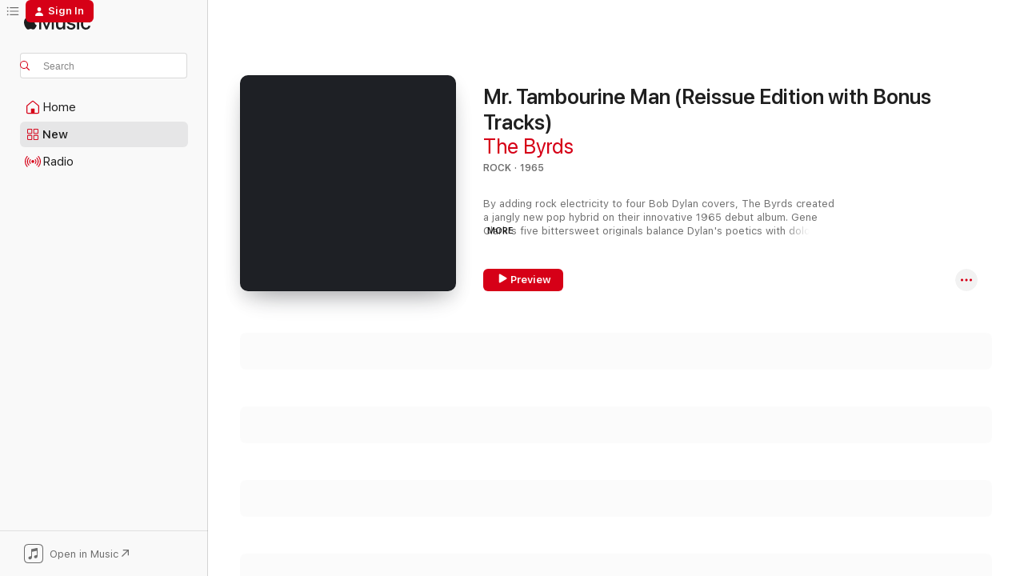

--- FILE ---
content_type: text/html
request_url: https://music.apple.com/us/album/mr-tambourine-man-reissue-edition-with-bonus-tracks/153421296?at=1l3v2GN&uo=4
body_size: 29145
content:
<!DOCTYPE html>
<html dir="ltr" lang="en-US">
    <head>
        <!-- prettier-ignore -->
        <meta charset="utf-8">
        <!-- prettier-ignore -->
        <meta http-equiv="X-UA-Compatible" content="IE=edge">
        <!-- prettier-ignore -->
        <meta
            name="viewport"
            content="width=device-width,initial-scale=1,interactive-widget=resizes-content"
        >
        <!-- prettier-ignore -->
        <meta name="applicable-device" content="pc,mobile">
        <!-- prettier-ignore -->
        <meta name="referrer" content="strict-origin">
        <!-- prettier-ignore -->
        <link
            rel="apple-touch-icon"
            sizes="180x180"
            href="/assets/favicon/favicon-180.png"
        >
        <!-- prettier-ignore -->
        <link
            rel="icon"
            type="image/png"
            sizes="32x32"
            href="/assets/favicon/favicon-32.png"
        >
        <!-- prettier-ignore -->
        <link
            rel="icon"
            type="image/png"
            sizes="16x16"
            href="/assets/favicon/favicon-16.png"
        >
        <!-- prettier-ignore -->
        <link
            rel="mask-icon"
            href="/assets/favicon/favicon.svg"
            color="#fa233b"
        >
        <!-- prettier-ignore -->
        <link rel="manifest" href="/manifest.json">

        <title>‎Mr. Tambourine Man (Reissue Edition with Bonus Tracks) - Album by The Byrds - Apple Music</title><!-- HEAD_svelte-1cypuwr_START --><link rel="preconnect" href="//www.apple.com/wss/fonts" crossorigin="anonymous"><link rel="stylesheet" href="//www.apple.com/wss/fonts?families=SF+Pro,v4%7CSF+Pro+Icons,v1&amp;display=swap" type="text/css" referrerpolicy="strict-origin-when-cross-origin"><!-- HEAD_svelte-1cypuwr_END --><!-- HEAD_svelte-eg3hvx_START -->    <meta name="description" content="Listen to Mr. Tambourine Man (Reissue Edition with Bonus Tracks) by The Byrds on Apple Music. 1965. 18 Songs. Duration: 44 minutes."> <meta name="keywords" content="listen, Mr. Tambourine Man (Reissue Edition with Bonus Tracks), The Byrds, music, singles, songs, Rock, streaming music, apple music"> <link rel="canonical" href="https://music.apple.com/us/album/mr-tambourine-man-reissue-edition-with-bonus-tracks/153421296">   <link rel="alternate" type="application/json+oembed" href="https://music.apple.com/api/oembed?url=https%3A%2F%2Fmusic.apple.com%2Fus%2Falbum%2Fmr-tambourine-man-reissue-edition-with-bonus-tracks%2F153421296" title="Mr. Tambourine Man (Reissue Edition with Bonus Tracks) by The Byrds on Apple Music">  <meta name="al:ios:app_store_id" content="1108187390"> <meta name="al:ios:app_name" content="Apple Music"> <meta name="apple:content_id" content="153421296"> <meta name="apple:title" content="Mr. Tambourine Man (Reissue Edition with Bonus Tracks)"> <meta name="apple:description" content="Listen to Mr. Tambourine Man (Reissue Edition with Bonus Tracks) by The Byrds on Apple Music. 1965. 18 Songs. Duration: 44 minutes.">   <meta property="og:title" content="Mr. Tambourine Man (Reissue Edition with Bonus Tracks) by The Byrds on Apple Music"> <meta property="og:description" content="Album · 1965 · 18 Songs"> <meta property="og:site_name" content="Apple Music - Web Player"> <meta property="og:url" content="https://music.apple.com/us/album/mr-tambourine-man-reissue-edition-with-bonus-tracks/153421296"> <meta property="og:image" content="https://is1-ssl.mzstatic.com/image/thumb/Music/d6/b7/81/mzi.mcvxlkfy.jpg/1200x630wp-60.jpg"> <meta property="og:image:secure_url" content="https://is1-ssl.mzstatic.com/image/thumb/Music/d6/b7/81/mzi.mcvxlkfy.jpg/1200x630wp-60.jpg"> <meta property="og:image:alt" content="Mr. Tambourine Man (Reissue Edition with Bonus Tracks) by The Byrds on Apple Music"> <meta property="og:image:width" content="1200"> <meta property="og:image:height" content="630"> <meta property="og:image:type" content="image/jpg"> <meta property="og:type" content="music.album"> <meta property="og:locale" content="en_US">  <meta property="music:song_count" content="18"> <meta property="music:song" content="https://music.apple.com/us/song/mr-tambourine-man/153421332"> <meta property="music:song:preview_url:secure_url" content="https://music.apple.com/us/song/mr-tambourine-man/153421332"> <meta property="music:song:disc" content="1"> <meta property="music:song:duration" content="PT2M29S"> <meta property="music:song:track" content="1">  <meta property="music:song" content="https://music.apple.com/us/song/ill-feel-a-whole-lot-better/153421341"> <meta property="music:song:preview_url:secure_url" content="https://music.apple.com/us/song/ill-feel-a-whole-lot-better/153421341"> <meta property="music:song:disc" content="1"> <meta property="music:song:duration" content="PT2M31S"> <meta property="music:song:track" content="2">  <meta property="music:song" content="https://music.apple.com/us/song/spanish-harlem-incident/153421342"> <meta property="music:song:preview_url:secure_url" content="https://music.apple.com/us/song/spanish-harlem-incident/153421342"> <meta property="music:song:disc" content="1"> <meta property="music:song:duration" content="PT1M57S"> <meta property="music:song:track" content="3">  <meta property="music:song" content="https://music.apple.com/us/song/you-wont-have-to-cry/153421355"> <meta property="music:song:preview_url:secure_url" content="https://music.apple.com/us/song/you-wont-have-to-cry/153421355"> <meta property="music:song:disc" content="1"> <meta property="music:song:duration" content="PT2M7S"> <meta property="music:song:track" content="4">  <meta property="music:song" content="https://music.apple.com/us/song/here-without-you/153421359"> <meta property="music:song:preview_url:secure_url" content="https://music.apple.com/us/song/here-without-you/153421359"> <meta property="music:song:disc" content="1"> <meta property="music:song:duration" content="PT2M36S"> <meta property="music:song:track" content="5">  <meta property="music:song" content="https://music.apple.com/us/song/the-bells-of-rhymney/153421383"> <meta property="music:song:preview_url:secure_url" content="https://music.apple.com/us/song/the-bells-of-rhymney/153421383"> <meta property="music:song:disc" content="1"> <meta property="music:song:duration" content="PT3M30S"> <meta property="music:song:track" content="6">  <meta property="music:song" content="https://music.apple.com/us/song/all-i-really-want-to-do/153421432"> <meta property="music:song:preview_url:secure_url" content="https://music.apple.com/us/song/all-i-really-want-to-do/153421432"> <meta property="music:song:disc" content="1"> <meta property="music:song:duration" content="PT2M3S"> <meta property="music:song:track" content="7">  <meta property="music:song" content="https://music.apple.com/us/song/i-knew-id-want-you/153421456"> <meta property="music:song:preview_url:secure_url" content="https://music.apple.com/us/song/i-knew-id-want-you/153421456"> <meta property="music:song:disc" content="1"> <meta property="music:song:duration" content="PT2M14S"> <meta property="music:song:track" content="8">  <meta property="music:song" content="https://music.apple.com/us/song/its-no-use/153421489"> <meta property="music:song:preview_url:secure_url" content="https://music.apple.com/us/song/its-no-use/153421489"> <meta property="music:song:disc" content="1"> <meta property="music:song:duration" content="PT2M23S"> <meta property="music:song:track" content="9">  <meta property="music:song" content="https://music.apple.com/us/song/dont-doubt-yourself-babe/153421539"> <meta property="music:song:preview_url:secure_url" content="https://music.apple.com/us/song/dont-doubt-yourself-babe/153421539"> <meta property="music:song:disc" content="1"> <meta property="music:song:duration" content="PT2M54S"> <meta property="music:song:track" content="10">  <meta property="music:song" content="https://music.apple.com/us/song/chimes-of-freedom/153421560"> <meta property="music:song:preview_url:secure_url" content="https://music.apple.com/us/song/chimes-of-freedom/153421560"> <meta property="music:song:disc" content="1"> <meta property="music:song:duration" content="PT3M51S"> <meta property="music:song:track" content="11">  <meta property="music:song" content="https://music.apple.com/us/song/well-meet-again/153421606"> <meta property="music:song:preview_url:secure_url" content="https://music.apple.com/us/song/well-meet-again/153421606"> <meta property="music:song:disc" content="1"> <meta property="music:song:duration" content="PT2M7S"> <meta property="music:song:track" content="12">  <meta property="music:song" content="https://music.apple.com/us/song/she-has-a-way/153421614"> <meta property="music:song:preview_url:secure_url" content="https://music.apple.com/us/song/she-has-a-way/153421614"> <meta property="music:song:disc" content="1"> <meta property="music:song:duration" content="PT2M24S"> <meta property="music:song:track" content="13">  <meta property="music:song" content="https://music.apple.com/us/song/ill-feel-a-whole-lot-better-alternate-version/153421622"> <meta property="music:song:preview_url:secure_url" content="https://music.apple.com/us/song/ill-feel-a-whole-lot-better-alternate-version/153421622"> <meta property="music:song:disc" content="1"> <meta property="music:song:duration" content="PT2M27S"> <meta property="music:song:track" content="14">  <meta property="music:song" content="https://music.apple.com/us/song/its-no-use-alternate-lead-guitar-overdub/153421632"> <meta property="music:song:preview_url:secure_url" content="https://music.apple.com/us/song/its-no-use-alternate-lead-guitar-overdub/153421632"> <meta property="music:song:disc" content="1"> <meta property="music:song:duration" content="PT2M23S"> <meta property="music:song:track" content="15">  <meta property="music:song" content="https://music.apple.com/us/song/you-wont-have-to-cry-alternate-vocal-track-take-2/153421638"> <meta property="music:song:preview_url:secure_url" content="https://music.apple.com/us/song/you-wont-have-to-cry-alternate-vocal-track-take-2/153421638"> <meta property="music:song:disc" content="1"> <meta property="music:song:duration" content="PT2M7S"> <meta property="music:song:track" content="16">  <meta property="music:song" content="https://music.apple.com/us/song/all-i-really-want-to-do-single-version/153421640"> <meta property="music:song:preview_url:secure_url" content="https://music.apple.com/us/song/all-i-really-want-to-do-single-version/153421640"> <meta property="music:song:disc" content="1"> <meta property="music:song:duration" content="PT2M2S"> <meta property="music:song:track" content="17">  <meta property="music:song" content="https://music.apple.com/us/song/you-and-me-instrumental-backing-track-take-13/153421643"> <meta property="music:song:preview_url:secure_url" content="https://music.apple.com/us/song/you-and-me-instrumental-backing-track-take-13/153421643"> <meta property="music:song:disc" content="1"> <meta property="music:song:duration" content="PT2M11S"> <meta property="music:song:track" content="18">   <meta property="music:musician" content="https://music.apple.com/us/artist/the-byrds/462274"> <meta property="music:release_date" content="1965-06-21T00:00:00.000Z">   <meta name="twitter:title" content="Mr. Tambourine Man (Reissue Edition with Bonus Tracks) by The Byrds on Apple Music"> <meta name="twitter:description" content="Album · 1965 · 18 Songs"> <meta name="twitter:site" content="@AppleMusic"> <meta name="twitter:image" content="https://is1-ssl.mzstatic.com/image/thumb/Music/d6/b7/81/mzi.mcvxlkfy.jpg/600x600bf-60.jpg"> <meta name="twitter:image:alt" content="Mr. Tambourine Man (Reissue Edition with Bonus Tracks) by The Byrds on Apple Music"> <meta name="twitter:card" content="summary">       <!-- HTML_TAG_START -->
                <script id=schema:music-album type="application/ld+json">
                    {"@context":"http://schema.org","@type":"MusicAlbum","name":"Mr. Tambourine Man (Reissue Edition with Bonus Tracks)","description":"Listen to Mr. Tambourine Man (Reissue Edition with Bonus Tracks) by The Byrds on Apple Music. 1965. 18 Songs. Duration: 44 minutes.","citation":[{"@type":"MusicAlbum","image":"https://is1-ssl.mzstatic.com/image/thumb/Music128/v4/de/07/e8/de07e8e7-c127-9ec8-ea77-ed5e282d8e5a/603497857852.jpg/1200x630bb.jpg","url":"https://music.apple.com/us/album/whats-that-sound-complete-albums-collection-remastered/1377104846","name":"WHAT'S THAT SOUND? Complete Albums Collection (Remastered)"},{"@type":"MusicAlbum","image":"https://is1-ssl.mzstatic.com/image/thumb/Music/a1/08/2f/mzi.pibqejin.jpg/1200x630bb.jpg","url":"https://music.apple.com/us/album/everything-playing-remastered/253685819","name":"Everything Playing (Remastered)"},{"@type":"MusicAlbum","image":"https://is1-ssl.mzstatic.com/image/thumb/Music118/v4/08/d8/9c/08d89c56-af51-180b-2107-90b0a9f96e45/00602567246862.rgb.jpg/1200x630bb.jpg","url":"https://music.apple.com/us/album/burrito-deluxe/1444119188","name":"Burrito Deluxe"},{"@type":"MusicAlbum","image":"https://is1-ssl.mzstatic.com/image/thumb/Music124/v4/ec/cb/8a/eccb8a93-2ea1-9970-a784-867baf4c91a6/mzi.knwetjrl.jpg/1200x630bb.jpg","url":"https://music.apple.com/us/album/volunteers-bonus-track-version/271664884","name":"Volunteers (Bonus Track Version)"},{"@type":"MusicAlbum","image":"https://is1-ssl.mzstatic.com/image/thumb/Music116/v4/94/94/14/949414c7-45ee-0d38-6e9c-76ce9c5ed8e6/4050538897975.jpg/1200x630bb.jpg","url":"https://music.apple.com/us/album/the-journey-pt-1/1669774629","name":"The Journey, Pt. 1"},{"@type":"MusicAlbum","image":"https://is1-ssl.mzstatic.com/image/thumb/Music20/v4/59/d4/3d/59d43d6e-131a-5d37-22ef-9f404c6f2101/190374905367.jpg/1200x630bb.jpg","url":"https://music.apple.com/us/album/you-baby-deluxe-version/1136034768","name":"You Baby (Deluxe Version)"},{"@type":"MusicAlbum","image":"https://is1-ssl.mzstatic.com/image/thumb/Music128/v4/33/20/e0/3320e0e4-2094-4ba9-3aef-7359d9dbd57f/5414939482472.jpg/1200x630bb.jpg","url":"https://music.apple.com/us/album/whats-bin-did-and-whats-bin-hid/1435851388","name":"What's Bin Did and What's Bin Hid"},{"@type":"MusicAlbum","image":"https://is1-ssl.mzstatic.com/image/thumb/Music118/v4/05/f2/1b/05f21b04-5e3d-46be-45d3-e1fbf8431587/00602577364112.rgb.jpg/1200x630bb.jpg","url":"https://music.apple.com/us/album/i-can-hear-music-the-20-20-sessions/1445573257","name":"I Can Hear Music: The 20/20 Sessions"},{"@type":"MusicAlbum","image":"https://is1-ssl.mzstatic.com/image/thumb/Music112/v4/dc/78/6d/dc786d06-224d-ee3e-d631-073ff984a5f3/22UMGIM33027.rgb.jpg/1200x630bb.jpg","url":"https://music.apple.com/us/album/reflection-ep/1615812098","name":"Reflection - EP"},{"@type":"MusicAlbum","image":"https://is1-ssl.mzstatic.com/image/thumb/Music4/v4/da/52/d9/da52d988-8406-87e0-06bd-96ff2bbb4133/886444447225.jpg/1200x630bb.jpg","url":"https://music.apple.com/us/album/earth-music/827095806","name":"Earth Music"}],"tracks":[{"@type":"MusicRecording","name":"Mr. Tambourine Man","duration":"PT2M29S","url":"https://music.apple.com/us/song/mr-tambourine-man/153421332","offers":{"@type":"Offer","category":"free","price":0},"audio":{"@type":"AudioObject","potentialAction":{"@type":"ListenAction","expectsAcceptanceOf":{"@type":"Offer","category":"free"},"target":{"@type":"EntryPoint","actionPlatform":"https://music.apple.com/us/song/mr-tambourine-man/153421332"}},"name":"Mr. Tambourine Man","contentUrl":"https://audio-ssl.itunes.apple.com/itunes-assets/AudioPreview125/v4/cd/50/c0/cd50c091-adbd-2f7c-3238-e447bc65d293/mzaf_6178470553441443661.plus.aac.p.m4a","duration":"PT2M29S","uploadDate":"1965-06-21","thumbnailUrl":"https://is1-ssl.mzstatic.com/image/thumb/Music/d6/b7/81/mzi.mcvxlkfy.jpg/1200x630bb.jpg"}},{"@type":"MusicRecording","name":"I'll Feel a Whole Lot Better","duration":"PT2M31S","url":"https://music.apple.com/us/song/ill-feel-a-whole-lot-better/153421341","offers":{"@type":"Offer","category":"free","price":0},"audio":{"@type":"AudioObject","potentialAction":{"@type":"ListenAction","expectsAcceptanceOf":{"@type":"Offer","category":"free"},"target":{"@type":"EntryPoint","actionPlatform":"https://music.apple.com/us/song/ill-feel-a-whole-lot-better/153421341"}},"name":"I'll Feel a Whole Lot Better","contentUrl":"https://audio-ssl.itunes.apple.com/itunes-assets/AudioPreview115/v4/8b/e6/a2/8be6a2e3-4c2d-374e-c871-2a3cfac52e08/mzaf_3075459224169636504.plus.aac.ep.m4a","duration":"PT2M31S","uploadDate":"1965-06-21","thumbnailUrl":"https://is1-ssl.mzstatic.com/image/thumb/Music/d6/b7/81/mzi.mcvxlkfy.jpg/1200x630bb.jpg"}},{"@type":"MusicRecording","name":"Spanish Harlem Incident","duration":"PT1M57S","url":"https://music.apple.com/us/song/spanish-harlem-incident/153421342","offers":{"@type":"Offer","category":"free","price":0},"audio":{"@type":"AudioObject","potentialAction":{"@type":"ListenAction","expectsAcceptanceOf":{"@type":"Offer","category":"free"},"target":{"@type":"EntryPoint","actionPlatform":"https://music.apple.com/us/song/spanish-harlem-incident/153421342"}},"name":"Spanish Harlem Incident","contentUrl":"https://audio-ssl.itunes.apple.com/itunes-assets/AudioPreview115/v4/f8/fe/9d/f8fe9d69-743f-fa64-f03d-4a1c86ec6ced/mzaf_12990999424275143189.plus.aac.p.m4a","duration":"PT1M57S","uploadDate":"1965-06-21","thumbnailUrl":"https://is1-ssl.mzstatic.com/image/thumb/Music/d6/b7/81/mzi.mcvxlkfy.jpg/1200x630bb.jpg"}},{"@type":"MusicRecording","name":"You Won't Have to Cry","duration":"PT2M7S","url":"https://music.apple.com/us/song/you-wont-have-to-cry/153421355","offers":{"@type":"Offer","category":"free","price":0},"audio":{"@type":"AudioObject","potentialAction":{"@type":"ListenAction","expectsAcceptanceOf":{"@type":"Offer","category":"free"},"target":{"@type":"EntryPoint","actionPlatform":"https://music.apple.com/us/song/you-wont-have-to-cry/153421355"}},"name":"You Won't Have to Cry","contentUrl":"https://audio-ssl.itunes.apple.com/itunes-assets/AudioPreview115/v4/cc/49/b8/cc49b8d9-4732-1b38-27dd-106850e77eef/mzaf_12558477022888113717.plus.aac.p.m4a","duration":"PT2M7S","uploadDate":"1965-06-21","thumbnailUrl":"https://is1-ssl.mzstatic.com/image/thumb/Music/d6/b7/81/mzi.mcvxlkfy.jpg/1200x630bb.jpg"}},{"@type":"MusicRecording","name":"Here Without You","duration":"PT2M36S","url":"https://music.apple.com/us/song/here-without-you/153421359","offers":{"@type":"Offer","category":"free","price":0},"audio":{"@type":"AudioObject","potentialAction":{"@type":"ListenAction","expectsAcceptanceOf":{"@type":"Offer","category":"free"},"target":{"@type":"EntryPoint","actionPlatform":"https://music.apple.com/us/song/here-without-you/153421359"}},"name":"Here Without You","contentUrl":"https://audio-ssl.itunes.apple.com/itunes-assets/AudioPreview115/v4/9b/4c/c2/9b4cc2cc-e23c-0ede-650b-8bf09cf83cdc/mzaf_7719101587596531904.plus.aac.ep.m4a","duration":"PT2M36S","uploadDate":"1965-06-21","thumbnailUrl":"https://is1-ssl.mzstatic.com/image/thumb/Music/d6/b7/81/mzi.mcvxlkfy.jpg/1200x630bb.jpg"}},{"@type":"MusicRecording","name":"The Bells of Rhymney","duration":"PT3M30S","url":"https://music.apple.com/us/song/the-bells-of-rhymney/153421383","offers":{"@type":"Offer","category":"free","price":0},"audio":{"@type":"AudioObject","potentialAction":{"@type":"ListenAction","expectsAcceptanceOf":{"@type":"Offer","category":"free"},"target":{"@type":"EntryPoint","actionPlatform":"https://music.apple.com/us/song/the-bells-of-rhymney/153421383"}},"name":"The Bells of Rhymney","contentUrl":"https://audio-ssl.itunes.apple.com/itunes-assets/AudioPreview115/v4/2b/b9/65/2bb96572-1f2e-cce3-8889-c3e7ab3c6737/mzaf_3519223519727590081.plus.aac.ep.m4a","duration":"PT3M30S","uploadDate":"1965-06-21","thumbnailUrl":"https://is1-ssl.mzstatic.com/image/thumb/Music/d6/b7/81/mzi.mcvxlkfy.jpg/1200x630bb.jpg"}},{"@type":"MusicRecording","name":"All I Really Want to Do","duration":"PT2M3S","url":"https://music.apple.com/us/song/all-i-really-want-to-do/153421432","offers":{"@type":"Offer","category":"free","price":0},"audio":{"@type":"AudioObject","potentialAction":{"@type":"ListenAction","expectsAcceptanceOf":{"@type":"Offer","category":"free"},"target":{"@type":"EntryPoint","actionPlatform":"https://music.apple.com/us/song/all-i-really-want-to-do/153421432"}},"name":"All I Really Want to Do","contentUrl":"https://audio-ssl.itunes.apple.com/itunes-assets/AudioPreview115/v4/43/63/68/436368d3-e8eb-35af-fc8e-5c92f07263bd/mzaf_9499380662127153622.plus.aac.p.m4a","duration":"PT2M3S","uploadDate":"1965-06-21","thumbnailUrl":"https://is1-ssl.mzstatic.com/image/thumb/Music/d6/b7/81/mzi.mcvxlkfy.jpg/1200x630bb.jpg"}},{"@type":"MusicRecording","name":"I Knew I'd Want You","duration":"PT2M14S","url":"https://music.apple.com/us/song/i-knew-id-want-you/153421456","offers":{"@type":"Offer","category":"free","price":0},"audio":{"@type":"AudioObject","potentialAction":{"@type":"ListenAction","expectsAcceptanceOf":{"@type":"Offer","category":"free"},"target":{"@type":"EntryPoint","actionPlatform":"https://music.apple.com/us/song/i-knew-id-want-you/153421456"}},"name":"I Knew I'd Want You","contentUrl":"https://audio-ssl.itunes.apple.com/itunes-assets/AudioPreview115/v4/ed/b8/75/edb875e9-ed52-accc-1c4c-74ca888f268b/mzaf_13326498409416920674.plus.aac.p.m4a","duration":"PT2M14S","uploadDate":"1965-06-21","thumbnailUrl":"https://is1-ssl.mzstatic.com/image/thumb/Music/d6/b7/81/mzi.mcvxlkfy.jpg/1200x630bb.jpg"}},{"@type":"MusicRecording","name":"It's No Use","duration":"PT2M23S","url":"https://music.apple.com/us/song/its-no-use/153421489","offers":{"@type":"Offer","category":"free","price":0},"audio":{"@type":"AudioObject","potentialAction":{"@type":"ListenAction","expectsAcceptanceOf":{"@type":"Offer","category":"free"},"target":{"@type":"EntryPoint","actionPlatform":"https://music.apple.com/us/song/its-no-use/153421489"}},"name":"It's No Use","contentUrl":"https://audio-ssl.itunes.apple.com/itunes-assets/AudioPreview125/v4/4c/5a/64/4c5a64d9-40d8-30fa-f2b3-c688ac66d684/mzaf_200032345140467434.plus.aac.p.m4a","duration":"PT2M23S","uploadDate":"1965-06-21","thumbnailUrl":"https://is1-ssl.mzstatic.com/image/thumb/Music/d6/b7/81/mzi.mcvxlkfy.jpg/1200x630bb.jpg"}},{"@type":"MusicRecording","name":"Don't Doubt Yourself, Babe","duration":"PT2M54S","url":"https://music.apple.com/us/song/dont-doubt-yourself-babe/153421539","offers":{"@type":"Offer","category":"free","price":0},"audio":{"@type":"AudioObject","potentialAction":{"@type":"ListenAction","expectsAcceptanceOf":{"@type":"Offer","category":"free"},"target":{"@type":"EntryPoint","actionPlatform":"https://music.apple.com/us/song/dont-doubt-yourself-babe/153421539"}},"name":"Don't Doubt Yourself, Babe","contentUrl":"https://audio-ssl.itunes.apple.com/itunes-assets/AudioPreview115/v4/67/6d/6b/676d6b67-ae01-eb11-6132-9821ae09ea9e/mzaf_7324753718157437053.plus.aac.ep.m4a","duration":"PT2M54S","uploadDate":"1965-06-21","thumbnailUrl":"https://is1-ssl.mzstatic.com/image/thumb/Music/d6/b7/81/mzi.mcvxlkfy.jpg/1200x630bb.jpg"}},{"@type":"MusicRecording","name":"Chimes of Freedom","duration":"PT3M51S","url":"https://music.apple.com/us/song/chimes-of-freedom/153421560","offers":{"@type":"Offer","category":"free","price":0},"audio":{"@type":"AudioObject","potentialAction":{"@type":"ListenAction","expectsAcceptanceOf":{"@type":"Offer","category":"free"},"target":{"@type":"EntryPoint","actionPlatform":"https://music.apple.com/us/song/chimes-of-freedom/153421560"}},"name":"Chimes of Freedom","contentUrl":"https://audio-ssl.itunes.apple.com/itunes-assets/AudioPreview115/v4/9d/bd/53/9dbd53f3-ef03-9651-50e5-a2aac0a27668/mzaf_11446454454076381723.plus.aac.ep.m4a","duration":"PT3M51S","uploadDate":"1965-06-21","thumbnailUrl":"https://is1-ssl.mzstatic.com/image/thumb/Music/d6/b7/81/mzi.mcvxlkfy.jpg/1200x630bb.jpg"}},{"@type":"MusicRecording","name":"We'll Meet Again","duration":"PT2M7S","url":"https://music.apple.com/us/song/well-meet-again/153421606","offers":{"@type":"Offer","category":"free","price":0},"audio":{"@type":"AudioObject","potentialAction":{"@type":"ListenAction","expectsAcceptanceOf":{"@type":"Offer","category":"free"},"target":{"@type":"EntryPoint","actionPlatform":"https://music.apple.com/us/song/well-meet-again/153421606"}},"name":"We'll Meet Again","contentUrl":"https://audio-ssl.itunes.apple.com/itunes-assets/AudioPreview125/v4/9f/fe/e1/9ffee10d-1c94-9d53-f8db-6b99512b077b/mzaf_18248057822089261368.plus.aac.p.m4a","duration":"PT2M7S","uploadDate":"1965-06-21","thumbnailUrl":"https://is1-ssl.mzstatic.com/image/thumb/Music/d6/b7/81/mzi.mcvxlkfy.jpg/1200x630bb.jpg"}},{"@type":"MusicRecording","name":"She Has a Way","duration":"PT2M24S","url":"https://music.apple.com/us/song/she-has-a-way/153421614","offers":{"@type":"Offer","category":"free","price":0},"audio":{"@type":"AudioObject","potentialAction":{"@type":"ListenAction","expectsAcceptanceOf":{"@type":"Offer","category":"free"},"target":{"@type":"EntryPoint","actionPlatform":"https://music.apple.com/us/song/she-has-a-way/153421614"}},"name":"She Has a Way","contentUrl":"https://audio-ssl.itunes.apple.com/itunes-assets/AudioPreview115/v4/1b/48/28/1b482898-a185-6090-ac1e-1c9d2a467ada/mzaf_11458929680095123242.plus.aac.p.m4a","duration":"PT2M24S","uploadDate":"1965-06-21","thumbnailUrl":"https://is1-ssl.mzstatic.com/image/thumb/Music/d6/b7/81/mzi.mcvxlkfy.jpg/1200x630bb.jpg"}},{"@type":"MusicRecording","name":"I'll Feel a Whole Lot Better (Alternate Version)","duration":"PT2M27S","url":"https://music.apple.com/us/song/ill-feel-a-whole-lot-better-alternate-version/153421622","offers":{"@type":"Offer","category":"free","price":0},"audio":{"@type":"AudioObject","potentialAction":{"@type":"ListenAction","expectsAcceptanceOf":{"@type":"Offer","category":"free"},"target":{"@type":"EntryPoint","actionPlatform":"https://music.apple.com/us/song/ill-feel-a-whole-lot-better-alternate-version/153421622"}},"name":"I'll Feel a Whole Lot Better (Alternate Version)","contentUrl":"https://audio-ssl.itunes.apple.com/itunes-assets/AudioPreview125/v4/a0/55/93/a0559323-6a21-f2b3-d927-ae3fcb25ae14/mzaf_11538081436939241073.plus.aac.p.m4a","duration":"PT2M27S","uploadDate":"1965-06-21","thumbnailUrl":"https://is1-ssl.mzstatic.com/image/thumb/Music/d6/b7/81/mzi.mcvxlkfy.jpg/1200x630bb.jpg"}},{"@type":"MusicRecording","name":"It's No Use (Alternate Lead Guitar Overdub)","duration":"PT2M23S","url":"https://music.apple.com/us/song/its-no-use-alternate-lead-guitar-overdub/153421632","offers":{"@type":"Offer","category":"free","price":0},"audio":{"@type":"AudioObject","potentialAction":{"@type":"ListenAction","expectsAcceptanceOf":{"@type":"Offer","category":"free"},"target":{"@type":"EntryPoint","actionPlatform":"https://music.apple.com/us/song/its-no-use-alternate-lead-guitar-overdub/153421632"}},"name":"It's No Use (Alternate Lead Guitar Overdub)","contentUrl":"https://audio-ssl.itunes.apple.com/itunes-assets/AudioPreview125/v4/9e/76/a2/9e76a240-d696-e5d3-cb04-403aa3333b42/mzaf_17328343827278667202.plus.aac.p.m4a","duration":"PT2M23S","uploadDate":"1965-06-21","thumbnailUrl":"https://is1-ssl.mzstatic.com/image/thumb/Music/d6/b7/81/mzi.mcvxlkfy.jpg/1200x630bb.jpg"}},{"@type":"MusicRecording","name":"You Won't Have to Cry (Alternate Vocal Track/Take 2)","duration":"PT2M7S","url":"https://music.apple.com/us/song/you-wont-have-to-cry-alternate-vocal-track-take-2/153421638","offers":{"@type":"Offer","category":"free","price":0},"audio":{"@type":"AudioObject","potentialAction":{"@type":"ListenAction","expectsAcceptanceOf":{"@type":"Offer","category":"free"},"target":{"@type":"EntryPoint","actionPlatform":"https://music.apple.com/us/song/you-wont-have-to-cry-alternate-vocal-track-take-2/153421638"}},"name":"You Won't Have to Cry (Alternate Vocal Track/Take 2)","contentUrl":"https://audio-ssl.itunes.apple.com/itunes-assets/AudioPreview115/v4/bd/af/ef/bdafef32-a0d4-7fb8-9b8b-5b2faf0fbaaf/mzaf_17959995995312656993.plus.aac.p.m4a","duration":"PT2M7S","uploadDate":"1965-06-21","thumbnailUrl":"https://is1-ssl.mzstatic.com/image/thumb/Music/d6/b7/81/mzi.mcvxlkfy.jpg/1200x630bb.jpg"}},{"@type":"MusicRecording","name":"All I Really Want to Do (Single Version)","duration":"PT2M2S","url":"https://music.apple.com/us/song/all-i-really-want-to-do-single-version/153421640","offers":{"@type":"Offer","category":"free","price":0},"audio":{"@type":"AudioObject","potentialAction":{"@type":"ListenAction","expectsAcceptanceOf":{"@type":"Offer","category":"free"},"target":{"@type":"EntryPoint","actionPlatform":"https://music.apple.com/us/song/all-i-really-want-to-do-single-version/153421640"}},"name":"All I Really Want to Do (Single Version)","contentUrl":"https://audio-ssl.itunes.apple.com/itunes-assets/AudioPreview115/v4/7b/e7/dc/7be7dcdc-7425-e0b3-90f7-4a60a1b79653/mzaf_17966003696296132503.plus.aac.p.m4a","duration":"PT2M2S","uploadDate":"1965-06-21","thumbnailUrl":"https://is1-ssl.mzstatic.com/image/thumb/Music/d6/b7/81/mzi.mcvxlkfy.jpg/1200x630bb.jpg"}},{"@type":"MusicRecording","name":"You and Me (Instrumental Backing Track - Take 13)","duration":"PT2M11S","url":"https://music.apple.com/us/song/you-and-me-instrumental-backing-track-take-13/153421643","offers":{"@type":"Offer","category":"free","price":0},"audio":{"@type":"AudioObject","potentialAction":{"@type":"ListenAction","expectsAcceptanceOf":{"@type":"Offer","category":"free"},"target":{"@type":"EntryPoint","actionPlatform":"https://music.apple.com/us/song/you-and-me-instrumental-backing-track-take-13/153421643"}},"name":"You and Me (Instrumental Backing Track - Take 13)","contentUrl":"https://audio-ssl.itunes.apple.com/itunes-assets/AudioPreview115/v4/f4/1a/b7/f41ab737-d901-e93b-6551-dbfd1639926a/mzaf_17380564385544290742.plus.aac.p.m4a","duration":"PT2M11S","uploadDate":"1965-06-21","thumbnailUrl":"https://is1-ssl.mzstatic.com/image/thumb/Music/d6/b7/81/mzi.mcvxlkfy.jpg/1200x630bb.jpg"}}],"workExample":[{"@type":"MusicAlbum","image":"https://is1-ssl.mzstatic.com/image/thumb/Music124/v4/79/42/10/794210be-d806-fa68-6ea5-d180039534b1/mzi.jqkgrcxk.jpg/1200x630bb.jpg","url":"https://music.apple.com/us/album/sweetheart-of-the-rodeo-reissue-edition-with-bonus-tracks/170506766","name":"Sweetheart of the Rodeo (Reissue Edition with Bonus Tracks)"},{"@type":"MusicAlbum","image":"https://is1-ssl.mzstatic.com/image/thumb/Music/65/89/da/mzi.edodvjrp.jpg/1200x630bb.jpg","url":"https://music.apple.com/us/album/the-notorious-byrd-brothers-reissue-edition-with/257558067","name":"The Notorious Byrd Brothers (Reissue Edition with Bonus Tracks)"},{"@type":"MusicAlbum","image":"https://is1-ssl.mzstatic.com/image/thumb/Music124/v4/55/16/4b/55164b09-89b4-820c-ab2e-dd5724eef674/mzi.ilraqswu.jpg/1200x630bb.jpg","url":"https://music.apple.com/us/album/turn-turn-turn-reissue-edition-with-bonus-tracks/155655951","name":"Turn! Turn! Turn! (Reissue Edition with Bonus Tracks)"},{"@type":"MusicAlbum","image":"https://is1-ssl.mzstatic.com/image/thumb/Music125/v4/9b/a3/ef/9ba3efe7-c02b-0579-7fc6-d7050fbe225a/mzi.fakwjhti.jpg/1200x630bb.jpg","url":"https://music.apple.com/us/album/fifth-dimension-bonus-track-version/275689785","name":"Fifth Dimension (Bonus Track Version)"},{"@type":"MusicAlbum","image":"https://is1-ssl.mzstatic.com/image/thumb/Music2/v4/a8/e5/6e/a8e56ef9-24fe-0123-107c-be9016b3dee7/886444014304.jpg/1200x630bb.jpg","url":"https://music.apple.com/us/album/younger-than-yesterday-reissue-edition-with-bonus-tracks/648526404","name":"Younger Than Yesterday (Reissue Edition with Bonus Tracks)"},{"@type":"MusicAlbum","image":"https://is1-ssl.mzstatic.com/image/thumb/Music/99/e0/d0/mzi.iqxcbtnq.jpg/1200x630bb.jpg","url":"https://music.apple.com/us/album/the-essential-byrds/210067076","name":"The Essential Byrds"},{"@type":"MusicAlbum","image":"https://is1-ssl.mzstatic.com/image/thumb/Music/17/84/6b/mzi.aijpdfdv.jpg/1200x630bb.jpg","url":"https://music.apple.com/us/album/20-essential-tracks-from-the-boxed-set-1965-1990/193594808","name":"20 Essential Tracks from the Boxed Set: 1965-1990"},{"@type":"MusicAlbum","image":"https://is1-ssl.mzstatic.com/image/thumb/Music2/v4/8d/ca/f8/8dcaf8ef-a253-fed8-66c7-ccf19d2ada6a/886443959248.jpg/1200x630bb.jpg","url":"https://music.apple.com/us/album/untitled-unissued-reissue-edition-with-bonus-tracks/634141435","name":"(Untitled)/(Unissued) [Reissue Edition with Bonus Tracks]"},{"@type":"MusicAlbum","image":"https://is1-ssl.mzstatic.com/image/thumb/Music/2b/82/83/mzi.pixetkye.jpg/1200x630bb.jpg","url":"https://music.apple.com/us/album/the-byrds-play-dylan/192703788","name":"The Byrds Play Dylan"},{"@type":"MusicAlbum","image":"https://is1-ssl.mzstatic.com/image/thumb/Features125/v4/f6/cc/d2/f6ccd24f-a207-efaf-b732-0ff37532613a/dj.ksvtmhop.jpg/1200x630bb.jpg","url":"https://music.apple.com/us/album/ballad-of-easy-rider/209983055","name":"Ballad of Easy Rider"},{"@type":"MusicAlbum","image":"https://is1-ssl.mzstatic.com/image/thumb/Features/v4/2d/f3/b1/2df3b1ed-2801-2506-5ade-57b5489dcd1d/dj.kjxpkckg.jpg/1200x630bb.jpg","url":"https://music.apple.com/us/album/dr-byrds-mr-hyde/169845982","name":"Dr. Byrds & Mr. Hyde"},{"@type":"MusicAlbum","image":"https://is1-ssl.mzstatic.com/image/thumb/Music/y2005/m06/d02/h04/s05.tfyibajo.jpg/1200x630bb.jpg","url":"https://music.apple.com/us/album/byrds/68150343","name":"Byrds"},{"@type":"MusicAlbum","image":"https://is1-ssl.mzstatic.com/image/thumb/Music/73/0d/cc/mzi.gbalkaqt.jpg/1200x630bb.jpg","url":"https://music.apple.com/us/album/the-best-of-the-byrds-greatest-hits-vol-ii/192480913","name":"The Best of the Byrds - Greatest Hits, Vol. II"},{"@type":"MusicAlbum","image":"https://is1-ssl.mzstatic.com/image/thumb/Music/14/ad/cc/mzi.hlqaoylj.jpg/1200x630bb.jpg","url":"https://music.apple.com/us/album/live-at-the-fillmore-february-1969/171113599","name":"Live At the Fillmore - February 1969"},{"@type":"MusicAlbum","image":"https://is1-ssl.mzstatic.com/image/thumb/Music124/v4/5e/35/3e/5e353ee4-a008-1f99-121a-680df3c348ed/mzi.roakzssd.jpg/1200x630bb.jpg","url":"https://music.apple.com/us/album/the-original-singles-1965-1967-vol-1/186122694","name":"The Original Singles 1965-1967, Vol. 1"},{"@type":"MusicRecording","name":"Mr. Tambourine Man","duration":"PT2M29S","url":"https://music.apple.com/us/song/mr-tambourine-man/153421332","offers":{"@type":"Offer","category":"free","price":0},"audio":{"@type":"AudioObject","potentialAction":{"@type":"ListenAction","expectsAcceptanceOf":{"@type":"Offer","category":"free"},"target":{"@type":"EntryPoint","actionPlatform":"https://music.apple.com/us/song/mr-tambourine-man/153421332"}},"name":"Mr. Tambourine Man","contentUrl":"https://audio-ssl.itunes.apple.com/itunes-assets/AudioPreview125/v4/cd/50/c0/cd50c091-adbd-2f7c-3238-e447bc65d293/mzaf_6178470553441443661.plus.aac.p.m4a","duration":"PT2M29S","uploadDate":"1965-06-21","thumbnailUrl":"https://is1-ssl.mzstatic.com/image/thumb/Music/d6/b7/81/mzi.mcvxlkfy.jpg/1200x630bb.jpg"}},{"@type":"MusicRecording","name":"I'll Feel a Whole Lot Better","duration":"PT2M31S","url":"https://music.apple.com/us/song/ill-feel-a-whole-lot-better/153421341","offers":{"@type":"Offer","category":"free","price":0},"audio":{"@type":"AudioObject","potentialAction":{"@type":"ListenAction","expectsAcceptanceOf":{"@type":"Offer","category":"free"},"target":{"@type":"EntryPoint","actionPlatform":"https://music.apple.com/us/song/ill-feel-a-whole-lot-better/153421341"}},"name":"I'll Feel a Whole Lot Better","contentUrl":"https://audio-ssl.itunes.apple.com/itunes-assets/AudioPreview115/v4/8b/e6/a2/8be6a2e3-4c2d-374e-c871-2a3cfac52e08/mzaf_3075459224169636504.plus.aac.ep.m4a","duration":"PT2M31S","uploadDate":"1965-06-21","thumbnailUrl":"https://is1-ssl.mzstatic.com/image/thumb/Music/d6/b7/81/mzi.mcvxlkfy.jpg/1200x630bb.jpg"}},{"@type":"MusicRecording","name":"Spanish Harlem Incident","duration":"PT1M57S","url":"https://music.apple.com/us/song/spanish-harlem-incident/153421342","offers":{"@type":"Offer","category":"free","price":0},"audio":{"@type":"AudioObject","potentialAction":{"@type":"ListenAction","expectsAcceptanceOf":{"@type":"Offer","category":"free"},"target":{"@type":"EntryPoint","actionPlatform":"https://music.apple.com/us/song/spanish-harlem-incident/153421342"}},"name":"Spanish Harlem Incident","contentUrl":"https://audio-ssl.itunes.apple.com/itunes-assets/AudioPreview115/v4/f8/fe/9d/f8fe9d69-743f-fa64-f03d-4a1c86ec6ced/mzaf_12990999424275143189.plus.aac.p.m4a","duration":"PT1M57S","uploadDate":"1965-06-21","thumbnailUrl":"https://is1-ssl.mzstatic.com/image/thumb/Music/d6/b7/81/mzi.mcvxlkfy.jpg/1200x630bb.jpg"}},{"@type":"MusicRecording","name":"You Won't Have to Cry","duration":"PT2M7S","url":"https://music.apple.com/us/song/you-wont-have-to-cry/153421355","offers":{"@type":"Offer","category":"free","price":0},"audio":{"@type":"AudioObject","potentialAction":{"@type":"ListenAction","expectsAcceptanceOf":{"@type":"Offer","category":"free"},"target":{"@type":"EntryPoint","actionPlatform":"https://music.apple.com/us/song/you-wont-have-to-cry/153421355"}},"name":"You Won't Have to Cry","contentUrl":"https://audio-ssl.itunes.apple.com/itunes-assets/AudioPreview115/v4/cc/49/b8/cc49b8d9-4732-1b38-27dd-106850e77eef/mzaf_12558477022888113717.plus.aac.p.m4a","duration":"PT2M7S","uploadDate":"1965-06-21","thumbnailUrl":"https://is1-ssl.mzstatic.com/image/thumb/Music/d6/b7/81/mzi.mcvxlkfy.jpg/1200x630bb.jpg"}},{"@type":"MusicRecording","name":"Here Without You","duration":"PT2M36S","url":"https://music.apple.com/us/song/here-without-you/153421359","offers":{"@type":"Offer","category":"free","price":0},"audio":{"@type":"AudioObject","potentialAction":{"@type":"ListenAction","expectsAcceptanceOf":{"@type":"Offer","category":"free"},"target":{"@type":"EntryPoint","actionPlatform":"https://music.apple.com/us/song/here-without-you/153421359"}},"name":"Here Without You","contentUrl":"https://audio-ssl.itunes.apple.com/itunes-assets/AudioPreview115/v4/9b/4c/c2/9b4cc2cc-e23c-0ede-650b-8bf09cf83cdc/mzaf_7719101587596531904.plus.aac.ep.m4a","duration":"PT2M36S","uploadDate":"1965-06-21","thumbnailUrl":"https://is1-ssl.mzstatic.com/image/thumb/Music/d6/b7/81/mzi.mcvxlkfy.jpg/1200x630bb.jpg"}},{"@type":"MusicRecording","name":"The Bells of Rhymney","duration":"PT3M30S","url":"https://music.apple.com/us/song/the-bells-of-rhymney/153421383","offers":{"@type":"Offer","category":"free","price":0},"audio":{"@type":"AudioObject","potentialAction":{"@type":"ListenAction","expectsAcceptanceOf":{"@type":"Offer","category":"free"},"target":{"@type":"EntryPoint","actionPlatform":"https://music.apple.com/us/song/the-bells-of-rhymney/153421383"}},"name":"The Bells of Rhymney","contentUrl":"https://audio-ssl.itunes.apple.com/itunes-assets/AudioPreview115/v4/2b/b9/65/2bb96572-1f2e-cce3-8889-c3e7ab3c6737/mzaf_3519223519727590081.plus.aac.ep.m4a","duration":"PT3M30S","uploadDate":"1965-06-21","thumbnailUrl":"https://is1-ssl.mzstatic.com/image/thumb/Music/d6/b7/81/mzi.mcvxlkfy.jpg/1200x630bb.jpg"}},{"@type":"MusicRecording","name":"All I Really Want to Do","duration":"PT2M3S","url":"https://music.apple.com/us/song/all-i-really-want-to-do/153421432","offers":{"@type":"Offer","category":"free","price":0},"audio":{"@type":"AudioObject","potentialAction":{"@type":"ListenAction","expectsAcceptanceOf":{"@type":"Offer","category":"free"},"target":{"@type":"EntryPoint","actionPlatform":"https://music.apple.com/us/song/all-i-really-want-to-do/153421432"}},"name":"All I Really Want to Do","contentUrl":"https://audio-ssl.itunes.apple.com/itunes-assets/AudioPreview115/v4/43/63/68/436368d3-e8eb-35af-fc8e-5c92f07263bd/mzaf_9499380662127153622.plus.aac.p.m4a","duration":"PT2M3S","uploadDate":"1965-06-21","thumbnailUrl":"https://is1-ssl.mzstatic.com/image/thumb/Music/d6/b7/81/mzi.mcvxlkfy.jpg/1200x630bb.jpg"}},{"@type":"MusicRecording","name":"I Knew I'd Want You","duration":"PT2M14S","url":"https://music.apple.com/us/song/i-knew-id-want-you/153421456","offers":{"@type":"Offer","category":"free","price":0},"audio":{"@type":"AudioObject","potentialAction":{"@type":"ListenAction","expectsAcceptanceOf":{"@type":"Offer","category":"free"},"target":{"@type":"EntryPoint","actionPlatform":"https://music.apple.com/us/song/i-knew-id-want-you/153421456"}},"name":"I Knew I'd Want You","contentUrl":"https://audio-ssl.itunes.apple.com/itunes-assets/AudioPreview115/v4/ed/b8/75/edb875e9-ed52-accc-1c4c-74ca888f268b/mzaf_13326498409416920674.plus.aac.p.m4a","duration":"PT2M14S","uploadDate":"1965-06-21","thumbnailUrl":"https://is1-ssl.mzstatic.com/image/thumb/Music/d6/b7/81/mzi.mcvxlkfy.jpg/1200x630bb.jpg"}},{"@type":"MusicRecording","name":"It's No Use","duration":"PT2M23S","url":"https://music.apple.com/us/song/its-no-use/153421489","offers":{"@type":"Offer","category":"free","price":0},"audio":{"@type":"AudioObject","potentialAction":{"@type":"ListenAction","expectsAcceptanceOf":{"@type":"Offer","category":"free"},"target":{"@type":"EntryPoint","actionPlatform":"https://music.apple.com/us/song/its-no-use/153421489"}},"name":"It's No Use","contentUrl":"https://audio-ssl.itunes.apple.com/itunes-assets/AudioPreview125/v4/4c/5a/64/4c5a64d9-40d8-30fa-f2b3-c688ac66d684/mzaf_200032345140467434.plus.aac.p.m4a","duration":"PT2M23S","uploadDate":"1965-06-21","thumbnailUrl":"https://is1-ssl.mzstatic.com/image/thumb/Music/d6/b7/81/mzi.mcvxlkfy.jpg/1200x630bb.jpg"}},{"@type":"MusicRecording","name":"Don't Doubt Yourself, Babe","duration":"PT2M54S","url":"https://music.apple.com/us/song/dont-doubt-yourself-babe/153421539","offers":{"@type":"Offer","category":"free","price":0},"audio":{"@type":"AudioObject","potentialAction":{"@type":"ListenAction","expectsAcceptanceOf":{"@type":"Offer","category":"free"},"target":{"@type":"EntryPoint","actionPlatform":"https://music.apple.com/us/song/dont-doubt-yourself-babe/153421539"}},"name":"Don't Doubt Yourself, Babe","contentUrl":"https://audio-ssl.itunes.apple.com/itunes-assets/AudioPreview115/v4/67/6d/6b/676d6b67-ae01-eb11-6132-9821ae09ea9e/mzaf_7324753718157437053.plus.aac.ep.m4a","duration":"PT2M54S","uploadDate":"1965-06-21","thumbnailUrl":"https://is1-ssl.mzstatic.com/image/thumb/Music/d6/b7/81/mzi.mcvxlkfy.jpg/1200x630bb.jpg"}},{"@type":"MusicRecording","name":"Chimes of Freedom","duration":"PT3M51S","url":"https://music.apple.com/us/song/chimes-of-freedom/153421560","offers":{"@type":"Offer","category":"free","price":0},"audio":{"@type":"AudioObject","potentialAction":{"@type":"ListenAction","expectsAcceptanceOf":{"@type":"Offer","category":"free"},"target":{"@type":"EntryPoint","actionPlatform":"https://music.apple.com/us/song/chimes-of-freedom/153421560"}},"name":"Chimes of Freedom","contentUrl":"https://audio-ssl.itunes.apple.com/itunes-assets/AudioPreview115/v4/9d/bd/53/9dbd53f3-ef03-9651-50e5-a2aac0a27668/mzaf_11446454454076381723.plus.aac.ep.m4a","duration":"PT3M51S","uploadDate":"1965-06-21","thumbnailUrl":"https://is1-ssl.mzstatic.com/image/thumb/Music/d6/b7/81/mzi.mcvxlkfy.jpg/1200x630bb.jpg"}},{"@type":"MusicRecording","name":"We'll Meet Again","duration":"PT2M7S","url":"https://music.apple.com/us/song/well-meet-again/153421606","offers":{"@type":"Offer","category":"free","price":0},"audio":{"@type":"AudioObject","potentialAction":{"@type":"ListenAction","expectsAcceptanceOf":{"@type":"Offer","category":"free"},"target":{"@type":"EntryPoint","actionPlatform":"https://music.apple.com/us/song/well-meet-again/153421606"}},"name":"We'll Meet Again","contentUrl":"https://audio-ssl.itunes.apple.com/itunes-assets/AudioPreview125/v4/9f/fe/e1/9ffee10d-1c94-9d53-f8db-6b99512b077b/mzaf_18248057822089261368.plus.aac.p.m4a","duration":"PT2M7S","uploadDate":"1965-06-21","thumbnailUrl":"https://is1-ssl.mzstatic.com/image/thumb/Music/d6/b7/81/mzi.mcvxlkfy.jpg/1200x630bb.jpg"}},{"@type":"MusicRecording","name":"She Has a Way","duration":"PT2M24S","url":"https://music.apple.com/us/song/she-has-a-way/153421614","offers":{"@type":"Offer","category":"free","price":0},"audio":{"@type":"AudioObject","potentialAction":{"@type":"ListenAction","expectsAcceptanceOf":{"@type":"Offer","category":"free"},"target":{"@type":"EntryPoint","actionPlatform":"https://music.apple.com/us/song/she-has-a-way/153421614"}},"name":"She Has a Way","contentUrl":"https://audio-ssl.itunes.apple.com/itunes-assets/AudioPreview115/v4/1b/48/28/1b482898-a185-6090-ac1e-1c9d2a467ada/mzaf_11458929680095123242.plus.aac.p.m4a","duration":"PT2M24S","uploadDate":"1965-06-21","thumbnailUrl":"https://is1-ssl.mzstatic.com/image/thumb/Music/d6/b7/81/mzi.mcvxlkfy.jpg/1200x630bb.jpg"}},{"@type":"MusicRecording","name":"I'll Feel a Whole Lot Better (Alternate Version)","duration":"PT2M27S","url":"https://music.apple.com/us/song/ill-feel-a-whole-lot-better-alternate-version/153421622","offers":{"@type":"Offer","category":"free","price":0},"audio":{"@type":"AudioObject","potentialAction":{"@type":"ListenAction","expectsAcceptanceOf":{"@type":"Offer","category":"free"},"target":{"@type":"EntryPoint","actionPlatform":"https://music.apple.com/us/song/ill-feel-a-whole-lot-better-alternate-version/153421622"}},"name":"I'll Feel a Whole Lot Better (Alternate Version)","contentUrl":"https://audio-ssl.itunes.apple.com/itunes-assets/AudioPreview125/v4/a0/55/93/a0559323-6a21-f2b3-d927-ae3fcb25ae14/mzaf_11538081436939241073.plus.aac.p.m4a","duration":"PT2M27S","uploadDate":"1965-06-21","thumbnailUrl":"https://is1-ssl.mzstatic.com/image/thumb/Music/d6/b7/81/mzi.mcvxlkfy.jpg/1200x630bb.jpg"}},{"@type":"MusicRecording","name":"It's No Use (Alternate Lead Guitar Overdub)","duration":"PT2M23S","url":"https://music.apple.com/us/song/its-no-use-alternate-lead-guitar-overdub/153421632","offers":{"@type":"Offer","category":"free","price":0},"audio":{"@type":"AudioObject","potentialAction":{"@type":"ListenAction","expectsAcceptanceOf":{"@type":"Offer","category":"free"},"target":{"@type":"EntryPoint","actionPlatform":"https://music.apple.com/us/song/its-no-use-alternate-lead-guitar-overdub/153421632"}},"name":"It's No Use (Alternate Lead Guitar Overdub)","contentUrl":"https://audio-ssl.itunes.apple.com/itunes-assets/AudioPreview125/v4/9e/76/a2/9e76a240-d696-e5d3-cb04-403aa3333b42/mzaf_17328343827278667202.plus.aac.p.m4a","duration":"PT2M23S","uploadDate":"1965-06-21","thumbnailUrl":"https://is1-ssl.mzstatic.com/image/thumb/Music/d6/b7/81/mzi.mcvxlkfy.jpg/1200x630bb.jpg"}},{"@type":"MusicRecording","name":"You Won't Have to Cry (Alternate Vocal Track/Take 2)","duration":"PT2M7S","url":"https://music.apple.com/us/song/you-wont-have-to-cry-alternate-vocal-track-take-2/153421638","offers":{"@type":"Offer","category":"free","price":0},"audio":{"@type":"AudioObject","potentialAction":{"@type":"ListenAction","expectsAcceptanceOf":{"@type":"Offer","category":"free"},"target":{"@type":"EntryPoint","actionPlatform":"https://music.apple.com/us/song/you-wont-have-to-cry-alternate-vocal-track-take-2/153421638"}},"name":"You Won't Have to Cry (Alternate Vocal Track/Take 2)","contentUrl":"https://audio-ssl.itunes.apple.com/itunes-assets/AudioPreview115/v4/bd/af/ef/bdafef32-a0d4-7fb8-9b8b-5b2faf0fbaaf/mzaf_17959995995312656993.plus.aac.p.m4a","duration":"PT2M7S","uploadDate":"1965-06-21","thumbnailUrl":"https://is1-ssl.mzstatic.com/image/thumb/Music/d6/b7/81/mzi.mcvxlkfy.jpg/1200x630bb.jpg"}},{"@type":"MusicRecording","name":"All I Really Want to Do (Single Version)","duration":"PT2M2S","url":"https://music.apple.com/us/song/all-i-really-want-to-do-single-version/153421640","offers":{"@type":"Offer","category":"free","price":0},"audio":{"@type":"AudioObject","potentialAction":{"@type":"ListenAction","expectsAcceptanceOf":{"@type":"Offer","category":"free"},"target":{"@type":"EntryPoint","actionPlatform":"https://music.apple.com/us/song/all-i-really-want-to-do-single-version/153421640"}},"name":"All I Really Want to Do (Single Version)","contentUrl":"https://audio-ssl.itunes.apple.com/itunes-assets/AudioPreview115/v4/7b/e7/dc/7be7dcdc-7425-e0b3-90f7-4a60a1b79653/mzaf_17966003696296132503.plus.aac.p.m4a","duration":"PT2M2S","uploadDate":"1965-06-21","thumbnailUrl":"https://is1-ssl.mzstatic.com/image/thumb/Music/d6/b7/81/mzi.mcvxlkfy.jpg/1200x630bb.jpg"}},{"@type":"MusicRecording","name":"You and Me (Instrumental Backing Track - Take 13)","duration":"PT2M11S","url":"https://music.apple.com/us/song/you-and-me-instrumental-backing-track-take-13/153421643","offers":{"@type":"Offer","category":"free","price":0},"audio":{"@type":"AudioObject","potentialAction":{"@type":"ListenAction","expectsAcceptanceOf":{"@type":"Offer","category":"free"},"target":{"@type":"EntryPoint","actionPlatform":"https://music.apple.com/us/song/you-and-me-instrumental-backing-track-take-13/153421643"}},"name":"You and Me (Instrumental Backing Track - Take 13)","contentUrl":"https://audio-ssl.itunes.apple.com/itunes-assets/AudioPreview115/v4/f4/1a/b7/f41ab737-d901-e93b-6551-dbfd1639926a/mzaf_17380564385544290742.plus.aac.p.m4a","duration":"PT2M11S","uploadDate":"1965-06-21","thumbnailUrl":"https://is1-ssl.mzstatic.com/image/thumb/Music/d6/b7/81/mzi.mcvxlkfy.jpg/1200x630bb.jpg"}}],"url":"https://music.apple.com/us/album/mr-tambourine-man-reissue-edition-with-bonus-tracks/153421296","image":"https://is1-ssl.mzstatic.com/image/thumb/Music/d6/b7/81/mzi.mcvxlkfy.jpg/1200x630bb.jpg","potentialAction":{"@type":"ListenAction","expectsAcceptanceOf":{"@type":"Offer","category":"free"},"target":{"@type":"EntryPoint","actionPlatform":"https://music.apple.com/us/album/mr-tambourine-man-reissue-edition-with-bonus-tracks/153421296"}},"genre":["Rock","Music","Singer/Songwriter","Pop","Pop/Rock","Soft Rock","Folk-Rock","Psychedelic"],"datePublished":"1965-06-21","byArtist":[{"@type":"MusicGroup","url":"https://music.apple.com/us/artist/the-byrds/462274","name":"The Byrds"}]}
                </script>
                <!-- HTML_TAG_END -->    <!-- HEAD_svelte-eg3hvx_END -->
      <script type="module" crossorigin src="/assets/index~90a29058ba.js"></script>
      <link rel="stylesheet" href="/assets/index~fbf29d0525.css">
      <script type="module">import.meta.url;import("_").catch(()=>1);async function* g(){};window.__vite_is_modern_browser=true;</script>
      <script type="module">!function(){if(window.__vite_is_modern_browser)return;console.warn("vite: loading legacy chunks, syntax error above and the same error below should be ignored");var e=document.getElementById("vite-legacy-polyfill"),n=document.createElement("script");n.src=e.src,n.onload=function(){System.import(document.getElementById('vite-legacy-entry').getAttribute('data-src'))},document.body.appendChild(n)}();</script>
    </head>
    <body>
        
        <script
            async
            src="/includes/js-cdn/musickit/v3/amp/musickit.js"
        ></script>
        <script
            type="module"
            async
            src="/includes/js-cdn/musickit/v3/components/musickit-components/musickit-components.esm.js"
        ></script>
        <script
            nomodule
            async
            src="/includes/js-cdn/musickit/v3/components/musickit-components/musickit-components.js"
        ></script>
        <svg style="display: none" xmlns="http://www.w3.org/2000/svg">
            <symbol id="play-circle-fill" viewBox="0 0 60 60">
                <path
                    class="icon-circle-fill__circle"
                    fill="var(--iconCircleFillBG, transparent)"
                    d="M30 60c16.411 0 30-13.617 30-30C60 13.588 46.382 0 29.971 0 13.588 0 .001 13.588.001 30c0 16.383 13.617 30 30 30Z"
                />
                <path
                    fill="var(--iconFillArrow, var(--keyColor, black))"
                    d="M24.411 41.853c-1.41.853-3.028.177-3.028-1.294V19.47c0-1.44 1.735-2.058 3.028-1.294l17.265 10.235a1.89 1.89 0 0 1 0 3.265L24.411 41.853Z"
                />
            </symbol>
        </svg>
        <div class="body-container">
              <div class="app-container svelte-t3vj1e" data-testid="app-container">   <div class="header svelte-rjjbqs" data-testid="header"><nav data-testid="navigation" class="navigation svelte-13li0vp"><div class="navigation__header svelte-13li0vp"><div data-testid="logo" class="logo svelte-1o7dz8w"> <a aria-label="Apple Music" role="img" href="https://music.apple.com/us/home" class="svelte-1o7dz8w"><svg height="20" viewBox="0 0 83 20" width="83" xmlns="http://www.w3.org/2000/svg" class="logo" aria-hidden="true"><path d="M34.752 19.746V6.243h-.088l-5.433 13.503h-2.074L21.711 6.243h-.087v13.503h-2.548V1.399h3.235l5.833 14.621h.1l5.82-14.62h3.248v18.347h-2.56zm16.649 0h-2.586v-2.263h-.062c-.725 1.602-2.061 2.504-4.072 2.504-2.86 0-4.61-1.894-4.61-4.958V6.37h2.698v8.125c0 2.034.95 3.127 2.81 3.127 1.95 0 3.124-1.373 3.124-3.458V6.37H51.4v13.376zm7.394-13.618c3.06 0 5.046 1.73 5.134 4.196h-2.536c-.15-1.296-1.087-2.11-2.598-2.11-1.462 0-2.436.724-2.436 1.793 0 .839.6 1.41 2.023 1.741l2.136.496c2.686.636 3.71 1.704 3.71 3.636 0 2.442-2.236 4.12-5.333 4.12-3.285 0-5.26-1.64-5.509-4.183h2.673c.25 1.398 1.187 2.085 2.836 2.085 1.623 0 2.623-.687 2.623-1.78 0-.865-.487-1.373-1.924-1.704l-2.136-.508c-2.498-.585-3.735-1.806-3.735-3.75 0-2.391 2.049-4.032 5.072-4.032zM66.1 2.836c0-.878.7-1.577 1.561-1.577.862 0 1.55.7 1.55 1.577 0 .864-.688 1.576-1.55 1.576a1.573 1.573 0 0 1-1.56-1.576zm.212 3.534h2.698v13.376h-2.698zm14.089 4.603c-.275-1.424-1.324-2.556-3.085-2.556-2.086 0-3.46 1.767-3.46 4.64 0 2.938 1.386 4.642 3.485 4.642 1.66 0 2.748-.928 3.06-2.48H83C82.713 18.067 80.477 20 77.317 20c-3.76 0-6.208-2.62-6.208-6.942 0-4.247 2.448-6.93 6.183-6.93 3.385 0 5.446 2.213 5.683 4.845h-2.573zM10.824 3.189c-.698.834-1.805 1.496-2.913 1.398-.145-1.128.41-2.33 1.036-3.065C9.644.662 10.848.05 11.835 0c.121 1.178-.336 2.33-1.01 3.19zm.999 1.619c.624.049 2.425.244 3.578 1.98-.096.074-2.137 1.272-2.113 3.79.024 3.01 2.593 4.012 2.617 4.037-.024.074-.407 1.419-1.344 2.812-.817 1.224-1.657 2.422-3.002 2.447-1.297.024-1.73-.783-3.218-.783-1.489 0-1.97.758-3.194.807-1.297.048-2.28-1.297-3.097-2.52C.368 14.908-.904 10.408.825 7.375c.84-1.516 2.377-2.47 4.034-2.495 1.273-.023 2.45.857 3.218.857.769 0 2.137-1.027 3.746-.93z"></path></svg></a>   </div> <div class="search-input-wrapper svelte-nrtdem" data-testid="search-input"><div data-testid="amp-search-input" aria-controls="search-suggestions" aria-expanded="false" aria-haspopup="listbox" aria-owns="search-suggestions" class="search-input-container svelte-rg26q6" tabindex="-1" role=""><div class="flex-container svelte-rg26q6"><form id="search-input-form" class="svelte-rg26q6"><svg height="16" width="16" viewBox="0 0 16 16" class="search-svg" aria-hidden="true"><path d="M11.87 10.835c.018.015.035.03.051.047l3.864 3.863a.735.735 0 1 1-1.04 1.04l-3.863-3.864a.744.744 0 0 1-.047-.051 6.667 6.667 0 1 1 1.035-1.035zM6.667 12a5.333 5.333 0 1 0 0-10.667 5.333 5.333 0 0 0 0 10.667z"></path></svg> <input aria-autocomplete="list" aria-multiline="false" aria-controls="search-suggestions" placeholder="Search" spellcheck="false" autocomplete="off" autocorrect="off" autocapitalize="off" type="text" inputmode="search" class="search-input__text-field svelte-rg26q6" data-testid="search-input__text-field"></form> </div> <div data-testid="search-scope-bar"></div>   </div> </div></div> <div data-testid="navigation-content" class="navigation__content svelte-13li0vp" id="navigation" aria-hidden="false"><div class="navigation__scrollable-container svelte-13li0vp"><div data-testid="navigation-items-primary" class="navigation-items navigation-items--primary svelte-ng61m8"> <ul class="navigation-items__list svelte-ng61m8">  <li class="navigation-item navigation-item__home svelte-1a5yt87" aria-selected="false" data-testid="navigation-item"> <a href="https://music.apple.com/us/home" class="navigation-item__link svelte-1a5yt87" role="button" data-testid="home" aria-pressed="false"><div class="navigation-item__content svelte-zhx7t9"> <span class="navigation-item__icon svelte-zhx7t9"> <svg width="24" height="24" viewBox="0 0 24 24" xmlns="http://www.w3.org/2000/svg" aria-hidden="true"><path d="M5.93 20.16a1.94 1.94 0 0 1-1.43-.502c-.334-.335-.502-.794-.502-1.393v-7.142c0-.362.062-.688.177-.953.123-.264.326-.529.6-.75l6.145-5.157c.176-.141.344-.247.52-.318.176-.07.362-.105.564-.105.194 0 .388.035.565.105.176.07.352.177.52.318l6.146 5.158c.273.23.467.476.59.75.124.264.177.59.177.96v7.134c0 .59-.159 1.058-.503 1.393-.335.335-.811.503-1.428.503H5.929Zm12.14-1.172c.221 0 .406-.07.547-.212a.688.688 0 0 0 .22-.511v-7.142c0-.177-.026-.344-.087-.459a.97.97 0 0 0-.265-.353l-6.154-5.149a.756.756 0 0 0-.177-.115.37.37 0 0 0-.15-.035.37.37 0 0 0-.158.035l-.177.115-6.145 5.15a.982.982 0 0 0-.274.352 1.13 1.13 0 0 0-.088.468v7.133c0 .203.08.379.23.511a.744.744 0 0 0 .546.212h12.133Zm-8.323-4.7c0-.176.062-.326.177-.432a.6.6 0 0 1 .423-.159h3.315c.176 0 .326.053.432.16s.159.255.159.431v4.973H9.756v-4.973Z"></path></svg> </span> <span class="navigation-item__label svelte-zhx7t9"> Home </span> </div></a>  </li>  <li class="navigation-item navigation-item__new svelte-1a5yt87" aria-selected="false" data-testid="navigation-item"> <a href="https://music.apple.com/us/new" class="navigation-item__link svelte-1a5yt87" role="button" data-testid="new" aria-pressed="false"><div class="navigation-item__content svelte-zhx7t9"> <span class="navigation-item__icon svelte-zhx7t9"> <svg height="24" viewBox="0 0 24 24" width="24" aria-hidden="true"><path d="M9.92 11.354c.966 0 1.453-.487 1.453-1.49v-3.4c0-1.004-.487-1.483-1.453-1.483H6.452C5.487 4.981 5 5.46 5 6.464v3.4c0 1.003.487 1.49 1.452 1.49zm7.628 0c.965 0 1.452-.487 1.452-1.49v-3.4c0-1.004-.487-1.483-1.452-1.483h-3.46c-.974 0-1.46.479-1.46 1.483v3.4c0 1.003.486 1.49 1.46 1.49zm-7.65-1.073h-3.43c-.266 0-.396-.137-.396-.418v-3.4c0-.273.13-.41.396-.41h3.43c.265 0 .402.137.402.41v3.4c0 .281-.137.418-.403.418zm7.634 0h-3.43c-.273 0-.402-.137-.402-.418v-3.4c0-.273.129-.41.403-.41h3.43c.265 0 .395.137.395.41v3.4c0 .281-.13.418-.396.418zm-7.612 8.7c.966 0 1.453-.48 1.453-1.483v-3.407c0-.996-.487-1.483-1.453-1.483H6.452c-.965 0-1.452.487-1.452 1.483v3.407c0 1.004.487 1.483 1.452 1.483zm7.628 0c.965 0 1.452-.48 1.452-1.483v-3.407c0-.996-.487-1.483-1.452-1.483h-3.46c-.974 0-1.46.487-1.46 1.483v3.407c0 1.004.486 1.483 1.46 1.483zm-7.65-1.072h-3.43c-.266 0-.396-.137-.396-.41v-3.4c0-.282.13-.418.396-.418h3.43c.265 0 .402.136.402.418v3.4c0 .273-.137.41-.403.41zm7.634 0h-3.43c-.273 0-.402-.137-.402-.41v-3.4c0-.282.129-.418.403-.418h3.43c.265 0 .395.136.395.418v3.4c0 .273-.13.41-.396.41z" fill-opacity=".95"></path></svg> </span> <span class="navigation-item__label svelte-zhx7t9"> New </span> </div></a>  </li>  <li class="navigation-item navigation-item__radio svelte-1a5yt87" aria-selected="false" data-testid="navigation-item"> <a href="https://music.apple.com/us/radio" class="navigation-item__link svelte-1a5yt87" role="button" data-testid="radio" aria-pressed="false"><div class="navigation-item__content svelte-zhx7t9"> <span class="navigation-item__icon svelte-zhx7t9"> <svg width="24" height="24" viewBox="0 0 24 24" xmlns="http://www.w3.org/2000/svg" aria-hidden="true"><path d="M19.359 18.57C21.033 16.818 22 14.461 22 11.89s-.967-4.93-2.641-6.68c-.276-.292-.653-.26-.868-.023-.222.246-.176.591.085.868 1.466 1.535 2.272 3.593 2.272 5.835 0 2.241-.806 4.3-2.272 5.835-.261.268-.307.621-.085.86.215.245.592.276.868-.016zm-13.85.014c.222-.238.176-.59-.085-.86-1.474-1.535-2.272-3.593-2.272-5.834 0-2.242.798-4.3 2.272-5.835.261-.277.307-.622.085-.868-.215-.238-.592-.269-.868.023C2.967 6.96 2 9.318 2 11.89s.967 4.929 2.641 6.68c.276.29.653.26.868.014zm1.957-1.873c.223-.253.162-.583-.1-.867-.951-1.068-1.473-2.45-1.473-3.954 0-1.505.522-2.887 1.474-3.954.26-.284.322-.614.1-.876-.23-.26-.622-.26-.891.039-1.175 1.274-1.827 2.963-1.827 4.79 0 1.82.652 3.517 1.827 4.784.269.3.66.307.89.038zm9.958-.038c1.175-1.267 1.827-2.964 1.827-4.783 0-1.828-.652-3.517-1.827-4.791-.269-.3-.66-.3-.89-.039-.23.262-.162.592.092.876.96 1.067 1.481 2.449 1.481 3.954 0 1.504-.522 2.886-1.481 3.954-.254.284-.323.614-.092.867.23.269.621.261.89-.038zm-8.061-1.966c.23-.26.13-.568-.092-.883-.415-.522-.63-1.197-.63-1.934 0-.737.215-1.413.63-1.943.222-.307.322-.614.092-.875s-.653-.261-.906.054a4.385 4.385 0 0 0-.968 2.764 4.38 4.38 0 0 0 .968 2.756c.253.322.675.322.906.061zm6.18-.061a4.38 4.38 0 0 0 .968-2.756 4.385 4.385 0 0 0-.968-2.764c-.253-.315-.675-.315-.906-.054-.23.261-.138.568.092.875.415.53.63 1.206.63 1.943 0 .737-.215 1.412-.63 1.934-.23.315-.322.622-.092.883s.653.261.906-.061zm-3.547-.967c.96 0 1.789-.814 1.789-1.797s-.83-1.789-1.789-1.789c-.96 0-1.781.806-1.781 1.789 0 .983.821 1.797 1.781 1.797z"></path></svg> </span> <span class="navigation-item__label svelte-zhx7t9"> Radio </span> </div></a>  </li>  <li class="navigation-item navigation-item__search svelte-1a5yt87" aria-selected="false" data-testid="navigation-item"> <a href="https://music.apple.com/us/search" class="navigation-item__link svelte-1a5yt87" role="button" data-testid="search" aria-pressed="false"><div class="navigation-item__content svelte-zhx7t9"> <span class="navigation-item__icon svelte-zhx7t9"> <svg height="24" viewBox="0 0 24 24" width="24" aria-hidden="true"><path d="M17.979 18.553c.476 0 .813-.366.813-.835a.807.807 0 0 0-.235-.586l-3.45-3.457a5.61 5.61 0 0 0 1.158-3.413c0-3.098-2.535-5.633-5.633-5.633C7.542 4.63 5 7.156 5 10.262c0 3.098 2.534 5.632 5.632 5.632a5.614 5.614 0 0 0 3.274-1.055l3.472 3.472a.835.835 0 0 0 .6.242zm-7.347-3.875c-2.417 0-4.416-2-4.416-4.416 0-2.417 2-4.417 4.416-4.417 2.417 0 4.417 2 4.417 4.417s-2 4.416-4.417 4.416z" fill-opacity=".95"></path></svg> </span> <span class="navigation-item__label svelte-zhx7t9"> Search </span> </div></a>  </li></ul> </div>   </div> <div class="navigation__native-cta"><div slot="native-cta"><div data-testid="native-cta" class="native-cta svelte-1t4vswz  native-cta--authenticated"><button class="native-cta__button svelte-1t4vswz" data-testid="native-cta-button"><span class="native-cta__app-icon svelte-1t4vswz"><svg width="24" height="24" xmlns="http://www.w3.org/2000/svg" xml:space="preserve" style="fill-rule:evenodd;clip-rule:evenodd;stroke-linejoin:round;stroke-miterlimit:2" viewBox="0 0 24 24" slot="app-icon" aria-hidden="true"><path d="M22.567 1.496C21.448.393 19.956.045 17.293.045H6.566c-2.508 0-4.028.376-5.12 1.465C.344 2.601 0 4.09 0 6.611v10.727c0 2.695.33 4.18 1.432 5.257 1.106 1.103 2.595 1.45 5.275 1.45h10.586c2.663 0 4.169-.347 5.274-1.45C23.656 21.504 24 20.033 24 17.338V6.752c0-2.694-.344-4.179-1.433-5.256Zm.411 4.9v11.299c0 1.898-.338 3.286-1.188 4.137-.851.864-2.256 1.191-4.141 1.191H6.35c-1.884 0-3.303-.341-4.154-1.191-.85-.851-1.174-2.239-1.174-4.137V6.54c0-2.014.324-3.445 1.16-4.295.851-.864 2.312-1.177 4.313-1.177h11.154c1.885 0 3.29.341 4.141 1.191.864.85 1.188 2.239 1.188 4.137Z" style="fill-rule:nonzero"></path><path d="M7.413 19.255c.987 0 2.48-.728 2.48-2.672v-6.385c0-.35.063-.428.378-.494l5.298-1.095c.351-.067.534.025.534.333l.035 4.286c0 .337-.182.586-.53.652l-1.014.228c-1.361.3-2.007.923-2.007 1.937 0 1.017.79 1.748 1.926 1.748.986 0 2.444-.679 2.444-2.64V5.654c0-.636-.279-.821-1.016-.66L9.646 6.298c-.448.091-.674.329-.674.699l.035 7.697c0 .336-.148.546-.446.613l-1.067.21c-1.329.266-1.986.93-1.986 1.993 0 1.017.786 1.745 1.905 1.745Z" style="fill-rule:nonzero"></path></svg></span> <span class="native-cta__label svelte-1t4vswz">Open in Music</span> <span class="native-cta__arrow svelte-1t4vswz"><svg height="16" width="16" viewBox="0 0 16 16" class="native-cta-action" aria-hidden="true"><path d="M1.559 16 13.795 3.764v8.962H16V0H3.274v2.205h8.962L0 14.441 1.559 16z"></path></svg></span></button> </div>  </div></div></div> </nav> </div>  <div class="player-bar player-bar__floating-player svelte-1rr9v04" data-testid="player-bar" aria-label="Music controls" aria-hidden="false">   </div>   <div id="scrollable-page" class="scrollable-page svelte-mt0bfj" data-main-content data-testid="main-section" aria-hidden="false"><main data-testid="main" class="svelte-bzjlhs"><div class="content-container svelte-bzjlhs" data-testid="content-container"><div class="search-input-wrapper svelte-nrtdem" data-testid="search-input"><div data-testid="amp-search-input" aria-controls="search-suggestions" aria-expanded="false" aria-haspopup="listbox" aria-owns="search-suggestions" class="search-input-container svelte-rg26q6" tabindex="-1" role=""><div class="flex-container svelte-rg26q6"><form id="search-input-form" class="svelte-rg26q6"><svg height="16" width="16" viewBox="0 0 16 16" class="search-svg" aria-hidden="true"><path d="M11.87 10.835c.018.015.035.03.051.047l3.864 3.863a.735.735 0 1 1-1.04 1.04l-3.863-3.864a.744.744 0 0 1-.047-.051 6.667 6.667 0 1 1 1.035-1.035zM6.667 12a5.333 5.333 0 1 0 0-10.667 5.333 5.333 0 0 0 0 10.667z"></path></svg> <input value="" aria-autocomplete="list" aria-multiline="false" aria-controls="search-suggestions" placeholder="Search" spellcheck="false" autocomplete="off" autocorrect="off" autocapitalize="off" type="text" inputmode="search" class="search-input__text-field svelte-rg26q6" data-testid="search-input__text-field"></form> </div> <div data-testid="search-scope-bar"> </div>   </div> </div>      <div class="section svelte-wa5vzl" data-testid="section-container" aria-label="Featured"> <div class="section-content svelte-wa5vzl" data-testid="section-content">  <div class="container-detail-header svelte-rknnd2" data-testid="container-detail-header"><div slot="artwork"><div class="artwork__radiosity svelte-1agpw2h"> <div data-testid="artwork-component" class="artwork-component artwork-component--aspect-ratio artwork-component--orientation-square svelte-g1i36u        artwork-component--has-borders" style="
            --artwork-bg-color: #1e2025;
            --aspect-ratio: 1;
            --placeholder-bg-color: #1e2025;
       ">   <picture class="svelte-g1i36u"><source sizes=" (max-width:1319px) 296px,(min-width:1320px) and (max-width:1679px) 316px,316px" srcset="https://is1-ssl.mzstatic.com/image/thumb/Music/d6/b7/81/mzi.mcvxlkfy.jpg/296x296bb.webp 296w,https://is1-ssl.mzstatic.com/image/thumb/Music/d6/b7/81/mzi.mcvxlkfy.jpg/316x316bb.webp 316w,https://is1-ssl.mzstatic.com/image/thumb/Music/d6/b7/81/mzi.mcvxlkfy.jpg/592x592bb.webp 592w,https://is1-ssl.mzstatic.com/image/thumb/Music/d6/b7/81/mzi.mcvxlkfy.jpg/600x600bb.webp 600w" type="image/webp"> <source sizes=" (max-width:1319px) 296px,(min-width:1320px) and (max-width:1679px) 316px,316px" srcset="https://is1-ssl.mzstatic.com/image/thumb/Music/d6/b7/81/mzi.mcvxlkfy.jpg/296x296bb-60.jpg 296w,https://is1-ssl.mzstatic.com/image/thumb/Music/d6/b7/81/mzi.mcvxlkfy.jpg/316x316bb-60.jpg 316w,https://is1-ssl.mzstatic.com/image/thumb/Music/d6/b7/81/mzi.mcvxlkfy.jpg/592x592bb-60.jpg 592w,https://is1-ssl.mzstatic.com/image/thumb/Music/d6/b7/81/mzi.mcvxlkfy.jpg/600x600bb-60.jpg 600w" type="image/jpeg"> <img alt="" class="artwork-component__contents artwork-component__image svelte-g1i36u" loading="lazy" src="/assets/artwork/1x1.gif" role="presentation" decoding="async" width="316" height="316" fetchpriority="auto" style="opacity: 1;"></picture> </div></div> <div data-testid="artwork-component" class="artwork-component artwork-component--aspect-ratio artwork-component--orientation-square svelte-g1i36u        artwork-component--has-borders" style="
            --artwork-bg-color: #1e2025;
            --aspect-ratio: 1;
            --placeholder-bg-color: #1e2025;
       ">   <picture class="svelte-g1i36u"><source sizes=" (max-width:1319px) 296px,(min-width:1320px) and (max-width:1679px) 316px,316px" srcset="https://is1-ssl.mzstatic.com/image/thumb/Music/d6/b7/81/mzi.mcvxlkfy.jpg/296x296bb.webp 296w,https://is1-ssl.mzstatic.com/image/thumb/Music/d6/b7/81/mzi.mcvxlkfy.jpg/316x316bb.webp 316w,https://is1-ssl.mzstatic.com/image/thumb/Music/d6/b7/81/mzi.mcvxlkfy.jpg/592x592bb.webp 592w,https://is1-ssl.mzstatic.com/image/thumb/Music/d6/b7/81/mzi.mcvxlkfy.jpg/600x600bb.webp 600w" type="image/webp"> <source sizes=" (max-width:1319px) 296px,(min-width:1320px) and (max-width:1679px) 316px,316px" srcset="https://is1-ssl.mzstatic.com/image/thumb/Music/d6/b7/81/mzi.mcvxlkfy.jpg/296x296bb-60.jpg 296w,https://is1-ssl.mzstatic.com/image/thumb/Music/d6/b7/81/mzi.mcvxlkfy.jpg/316x316bb-60.jpg 316w,https://is1-ssl.mzstatic.com/image/thumb/Music/d6/b7/81/mzi.mcvxlkfy.jpg/592x592bb-60.jpg 592w,https://is1-ssl.mzstatic.com/image/thumb/Music/d6/b7/81/mzi.mcvxlkfy.jpg/600x600bb-60.jpg 600w" type="image/jpeg"> <img alt="Mr. Tambourine Man (Reissue Edition with Bonus Tracks)" class="artwork-component__contents artwork-component__image svelte-g1i36u" loading="lazy" src="/assets/artwork/1x1.gif" role="presentation" decoding="async" width="316" height="316" fetchpriority="auto" style="opacity: 1;"></picture> </div></div> <div class="headings svelte-rknnd2"> <h1 class="headings__title svelte-rknnd2" data-testid="non-editable-product-title"><span dir="auto">Mr. Tambourine Man (Reissue Edition with Bonus Tracks)</span> <span class="headings__badges svelte-rknnd2">   </span></h1> <div class="headings__subtitles svelte-rknnd2" data-testid="product-subtitles"> <a data-testid="click-action" class="click-action svelte-c0t0j2" href="https://music.apple.com/us/artist/the-byrds/462274">The Byrds</a> </div> <div class="headings__tertiary-titles"> </div> <div class="headings__metadata-bottom svelte-rknnd2">ROCK · 1965 </div></div> <div class="description svelte-rknnd2" data-testid="description">  <div class="truncate-wrapper svelte-1ji3yu5"><p data-testid="truncate-text" dir="auto" class="content svelte-1ji3yu5" style="--lines: 3; --line-height: var(--lineHeight, 16); --link-length: 4;"><!-- HTML_TAG_START -->By adding rock electricity to four Bob Dylan covers, The Byrds created a jangly new pop hybrid on their innovative 1965 debut album. Gene Clark's five bittersweet originals balance Dylan's poetics with dolorous Beatles-influenced tunes like "I’ll Feel a Whole Lot Better" and the winning bonus track "She Has a Way." The Byrds' distinctive harmonies and Roger McGuinn's electric 12-string guitar generate a signature sound that has influenced everyone from Dylan himself to R.E.M.<!-- HTML_TAG_END --></p> </div> </div> <div class="primary-actions svelte-rknnd2"><div class="primary-actions__button primary-actions__button--play svelte-rknnd2"><div data-testid="button-action" class="button svelte-rka6wn primary"><button data-testid="click-action" class="click-action svelte-c0t0j2" aria-label="" ><span class="icon svelte-rka6wn" data-testid="play-icon"><svg height="16" viewBox="0 0 16 16" width="16"><path d="m4.4 15.14 10.386-6.096c.842-.459.794-1.64 0-2.097L4.401.85c-.87-.53-2-.12-2 .82v12.625c0 .966 1.06 1.4 2 .844z"></path></svg></span>  Preview</button> </div> </div> <div class="primary-actions__button primary-actions__button--shuffle svelte-rknnd2"> </div></div> <div class="secondary-actions svelte-rknnd2"><div class="secondary-actions svelte-1agpw2h" slot="secondary-actions">  <div class="cloud-buttons svelte-u0auos" data-testid="cloud-buttons">  <amp-contextual-menu-button config="[object Object]" class="svelte-dj0bcp"> <span aria-label="MORE" class="more-button svelte-dj0bcp more-button--platter" data-testid="more-button" slot="trigger-content"><svg width="28" height="28" viewBox="0 0 28 28" class="glyph" xmlns="http://www.w3.org/2000/svg"><circle fill="var(--iconCircleFill, transparent)" cx="14" cy="14" r="14"></circle><path fill="var(--iconEllipsisFill, white)" d="M10.105 14c0-.87-.687-1.55-1.564-1.55-.862 0-1.557.695-1.557 1.55 0 .848.695 1.55 1.557 1.55.855 0 1.564-.702 1.564-1.55zm5.437 0c0-.87-.68-1.55-1.542-1.55A1.55 1.55 0 0012.45 14c0 .848.695 1.55 1.55 1.55.848 0 1.542-.702 1.542-1.55zm5.474 0c0-.87-.687-1.55-1.557-1.55-.87 0-1.564.695-1.564 1.55 0 .848.694 1.55 1.564 1.55.848 0 1.557-.702 1.557-1.55z"></path></svg></span> </amp-contextual-menu-button></div></div></div></div> </div>   </div><div class="section svelte-wa5vzl" data-testid="section-container"> <div class="section-content svelte-wa5vzl" data-testid="section-content">  <div class="placeholder-table svelte-wa5vzl"> <div><div class="placeholder-row svelte-wa5vzl placeholder-row--even placeholder-row--album"></div><div class="placeholder-row svelte-wa5vzl  placeholder-row--album"></div><div class="placeholder-row svelte-wa5vzl placeholder-row--even placeholder-row--album"></div><div class="placeholder-row svelte-wa5vzl  placeholder-row--album"></div><div class="placeholder-row svelte-wa5vzl placeholder-row--even placeholder-row--album"></div><div class="placeholder-row svelte-wa5vzl  placeholder-row--album"></div><div class="placeholder-row svelte-wa5vzl placeholder-row--even placeholder-row--album"></div><div class="placeholder-row svelte-wa5vzl  placeholder-row--album"></div><div class="placeholder-row svelte-wa5vzl placeholder-row--even placeholder-row--album"></div><div class="placeholder-row svelte-wa5vzl  placeholder-row--album"></div><div class="placeholder-row svelte-wa5vzl placeholder-row--even placeholder-row--album"></div><div class="placeholder-row svelte-wa5vzl  placeholder-row--album"></div><div class="placeholder-row svelte-wa5vzl placeholder-row--even placeholder-row--album"></div><div class="placeholder-row svelte-wa5vzl  placeholder-row--album"></div><div class="placeholder-row svelte-wa5vzl placeholder-row--even placeholder-row--album"></div><div class="placeholder-row svelte-wa5vzl  placeholder-row--album"></div><div class="placeholder-row svelte-wa5vzl placeholder-row--even placeholder-row--album"></div><div class="placeholder-row svelte-wa5vzl  placeholder-row--album"></div></div></div> </div>   </div><div class="section svelte-wa5vzl" data-testid="section-container"> <div class="section-content svelte-wa5vzl" data-testid="section-content"> <div class="tracklist-footer svelte-1tm9k9g tracklist-footer--album" data-testid="tracklist-footer"><div class="footer-body svelte-1tm9k9g"><p class="description svelte-1tm9k9g" data-testid="tracklist-footer-description">June 21, 1965
18 songs, 44 minutes
℗ 1996 Sony Music Entertainment Inc.</p>  <div class="tracklist-footer__native-cta-wrapper svelte-1tm9k9g"><div class="button svelte-5myedz       button--text-button" data-testid="button-base-wrapper"><button data-testid="button-base" aria-label="Also available in the iTunes Store" type="button"  class="svelte-5myedz link"> Also available in the iTunes Store <svg height="16" width="16" viewBox="0 0 16 16" class="web-to-native__action" aria-hidden="true" data-testid="cta-button-arrow-icon"><path d="M1.559 16 13.795 3.764v8.962H16V0H3.274v2.205h8.962L0 14.441 1.559 16z"></path></svg> </button> </div></div></div> <div class="tracklist-footer__friends svelte-1tm9k9g"> </div></div></div>   </div><div class="section svelte-wa5vzl      section--alternate" data-testid="section-container"> <div class="section-content svelte-wa5vzl" data-testid="section-content"> <div class="spacer-wrapper svelte-14fis98"></div></div>   </div><div class="section svelte-wa5vzl      section--alternate" data-testid="section-container" aria-label="More By The Byrds"> <div class="section-content svelte-wa5vzl" data-testid="section-content"><div class="header svelte-fr9z27">  <div class="header-title-wrapper svelte-fr9z27">    <h2 class="title svelte-fr9z27 title-link" data-testid="header-title"><button type="button" class="title__button svelte-fr9z27" role="link" tabindex="0"><span class="dir-wrapper" dir="auto">More By The Byrds</span> <svg class="chevron" xmlns="http://www.w3.org/2000/svg" viewBox="0 0 64 64" aria-hidden="true"><path d="M19.817 61.863c1.48 0 2.672-.515 3.702-1.546l24.243-23.63c1.352-1.385 1.996-2.737 2.028-4.443 0-1.674-.644-3.09-2.028-4.443L23.519 4.138c-1.03-.998-2.253-1.513-3.702-1.513-2.994 0-5.409 2.382-5.409 5.344 0 1.481.612 2.833 1.739 3.96l20.99 20.347-20.99 20.283c-1.127 1.126-1.739 2.478-1.739 3.96 0 2.93 2.415 5.344 5.409 5.344Z"></path></svg></button></h2> </div>   </div>   <div class="svelte-1dd7dqt shelf"><section data-testid="shelf-component" class="shelf-grid shelf-grid--onhover svelte-12rmzef" style="
            --grid-max-content-xsmall: 144px; --grid-column-gap-xsmall: 10px; --grid-row-gap-xsmall: 24px; --grid-small: 4; --grid-column-gap-small: 20px; --grid-row-gap-small: 24px; --grid-medium: 5; --grid-column-gap-medium: 20px; --grid-row-gap-medium: 24px; --grid-large: 6; --grid-column-gap-large: 20px; --grid-row-gap-large: 24px; --grid-xlarge: 6; --grid-column-gap-xlarge: 20px; --grid-row-gap-xlarge: 24px;
            --grid-type: G;
            --grid-rows: 1;
            --standard-lockup-shadow-offset: 15px;
            
        "> <div class="shelf-grid__body svelte-12rmzef" data-testid="shelf-body">   <button disabled aria-label="Previous Page" type="button" class="shelf-grid-nav__arrow shelf-grid-nav__arrow--left svelte-1xmivhv" data-testid="shelf-button-left" style="--offset: 
                        calc(25px * -1);
                    ;"><svg viewBox="0 0 9 31" xmlns="http://www.w3.org/2000/svg"><path d="M5.275 29.46a1.61 1.61 0 0 0 1.456 1.077c1.018 0 1.772-.737 1.772-1.737 0-.526-.277-1.186-.449-1.62l-4.68-11.912L8.05 3.363c.172-.442.45-1.116.45-1.625A1.702 1.702 0 0 0 6.728.002a1.603 1.603 0 0 0-1.456 1.09L.675 12.774c-.301.775-.677 1.744-.677 2.495 0 .754.376 1.705.677 2.498L5.272 29.46Z"></path></svg></button> <ul slot="shelf-content" class="shelf-grid__list shelf-grid__list--grid-type-G shelf-grid__list--grid-rows-1 svelte-12rmzef" role="list" tabindex="-1" data-testid="shelf-item-list">   <li class="shelf-grid__list-item svelte-12rmzef" data-test-id="shelf-grid-list-item-0" data-index="0" aria-hidden="true"><div class="svelte-12rmzef"><div class="square-lockup-wrapper" data-testid="square-lockup-wrapper">  <div class="product-lockup svelte-1f6kfjm" aria-label="Sweetheart of the Rodeo (Reissue Edition with Bonus Tracks), 1968" data-testid="product-lockup"><div class="product-lockup__artwork svelte-1f6kfjm has-controls" aria-hidden="false"> <div data-testid="artwork-component" class="artwork-component artwork-component--aspect-ratio artwork-component--orientation-square svelte-g1i36u    artwork-component--fullwidth    artwork-component--has-borders" style="
            --artwork-bg-color: #07090c;
            --aspect-ratio: 1;
            --placeholder-bg-color: #07090c;
       ">   <picture class="svelte-g1i36u"><source sizes=" (max-width:1319px) 296px,(min-width:1320px) and (max-width:1679px) 316px,316px" srcset="https://is1-ssl.mzstatic.com/image/thumb/Music124/v4/79/42/10/794210be-d806-fa68-6ea5-d180039534b1/mzi.jqkgrcxk.jpg/296x296bf.webp 296w,https://is1-ssl.mzstatic.com/image/thumb/Music124/v4/79/42/10/794210be-d806-fa68-6ea5-d180039534b1/mzi.jqkgrcxk.jpg/316x316bf.webp 316w,https://is1-ssl.mzstatic.com/image/thumb/Music124/v4/79/42/10/794210be-d806-fa68-6ea5-d180039534b1/mzi.jqkgrcxk.jpg/592x592bf.webp 592w,https://is1-ssl.mzstatic.com/image/thumb/Music124/v4/79/42/10/794210be-d806-fa68-6ea5-d180039534b1/mzi.jqkgrcxk.jpg/632x632bf.webp 632w" type="image/webp"> <source sizes=" (max-width:1319px) 296px,(min-width:1320px) and (max-width:1679px) 316px,316px" srcset="https://is1-ssl.mzstatic.com/image/thumb/Music124/v4/79/42/10/794210be-d806-fa68-6ea5-d180039534b1/mzi.jqkgrcxk.jpg/296x296bf-60.jpg 296w,https://is1-ssl.mzstatic.com/image/thumb/Music124/v4/79/42/10/794210be-d806-fa68-6ea5-d180039534b1/mzi.jqkgrcxk.jpg/316x316bf-60.jpg 316w,https://is1-ssl.mzstatic.com/image/thumb/Music124/v4/79/42/10/794210be-d806-fa68-6ea5-d180039534b1/mzi.jqkgrcxk.jpg/592x592bf-60.jpg 592w,https://is1-ssl.mzstatic.com/image/thumb/Music124/v4/79/42/10/794210be-d806-fa68-6ea5-d180039534b1/mzi.jqkgrcxk.jpg/632x632bf-60.jpg 632w" type="image/jpeg"> <img alt="Sweetheart of the Rodeo (Reissue Edition with Bonus Tracks)" class="artwork-component__contents artwork-component__image svelte-g1i36u" loading="lazy" src="/assets/artwork/1x1.gif" role="presentation" decoding="async" width="316" height="316" fetchpriority="auto" style="opacity: 1;"></picture> </div> <div class="square-lockup__social svelte-152pqr7" slot="artwork-metadata-overlay"></div> <div data-testid="lockup-control" class="product-lockup__controls svelte-1f6kfjm"><a class="product-lockup__link svelte-1f6kfjm" data-testid="product-lockup-link" aria-label="Sweetheart of the Rodeo (Reissue Edition with Bonus Tracks), 1968" href="https://music.apple.com/us/album/sweetheart-of-the-rodeo-reissue-edition-with-bonus-tracks/170506766">Sweetheart of the Rodeo (Reissue Edition with Bonus Tracks)</a> <div data-testid="play-button" class="product-lockup__play-button svelte-1f6kfjm"><button aria-label="Play Sweetheart of the Rodeo (Reissue Edition with Bonus Tracks)" class="play-button svelte-19j07e7 play-button--platter" data-testid="play-button"><svg aria-hidden="true" class="icon play-svg" data-testid="play-icon" iconState="play"><use href="#play-circle-fill"></use></svg> </button> </div> <div data-testid="context-button" class="product-lockup__context-button svelte-1f6kfjm"><div slot="context-button"><amp-contextual-menu-button config="[object Object]" class="svelte-dj0bcp"> <span aria-label="MORE" class="more-button svelte-dj0bcp more-button--platter  more-button--material" data-testid="more-button" slot="trigger-content"><svg width="28" height="28" viewBox="0 0 28 28" class="glyph" xmlns="http://www.w3.org/2000/svg"><circle fill="var(--iconCircleFill, transparent)" cx="14" cy="14" r="14"></circle><path fill="var(--iconEllipsisFill, white)" d="M10.105 14c0-.87-.687-1.55-1.564-1.55-.862 0-1.557.695-1.557 1.55 0 .848.695 1.55 1.557 1.55.855 0 1.564-.702 1.564-1.55zm5.437 0c0-.87-.68-1.55-1.542-1.55A1.55 1.55 0 0012.45 14c0 .848.695 1.55 1.55 1.55.848 0 1.542-.702 1.542-1.55zm5.474 0c0-.87-.687-1.55-1.557-1.55-.87 0-1.564.695-1.564 1.55 0 .848.694 1.55 1.564 1.55.848 0 1.557-.702 1.557-1.55z"></path></svg></span> </amp-contextual-menu-button></div></div></div></div> <div class="product-lockup__content svelte-1f6kfjm"> <div class="product-lockup__content-details svelte-1f6kfjm product-lockup__content-details--no-subtitle-link" dir="auto"><div class="product-lockup__title-link svelte-1f6kfjm product-lockup__title-link--multiline"> <div class="multiline-clamp svelte-1a7gcr6 multiline-clamp--overflow   multiline-clamp--with-badge" style="--mc-lineClamp: var(--defaultClampOverride, 2);" role="text"> <span class="multiline-clamp__text svelte-1a7gcr6"><a href="https://music.apple.com/us/album/sweetheart-of-the-rodeo-reissue-edition-with-bonus-tracks/170506766" data-testid="product-lockup-title" class="product-lockup__title svelte-1f6kfjm">Sweetheart of the Rodeo (Reissue Edition with Bonus Tracks)</a></span><span class="multiline-clamp__badge svelte-1a7gcr6">  </span> </div> </div>  <p data-testid="product-lockup-subtitles" class="product-lockup__subtitle-links svelte-1f6kfjm  product-lockup__subtitle-links--singlet"> <div class="multiline-clamp svelte-1a7gcr6 multiline-clamp--overflow" style="--mc-lineClamp: var(--defaultClampOverride, 1);" role="text"> <span class="multiline-clamp__text svelte-1a7gcr6"> <span data-testid="product-lockup-subtitle" class="product-lockup__subtitle svelte-1f6kfjm">1968</span></span> </div></p></div></div> </div> </div> </div></li>   <li class="shelf-grid__list-item svelte-12rmzef" data-test-id="shelf-grid-list-item-1" data-index="1" aria-hidden="true"><div class="svelte-12rmzef"><div class="square-lockup-wrapper" data-testid="square-lockup-wrapper">  <div class="product-lockup svelte-1f6kfjm" aria-label="The Notorious Byrd Brothers (Reissue Edition with Bonus Tracks), 1968" data-testid="product-lockup"><div class="product-lockup__artwork svelte-1f6kfjm has-controls" aria-hidden="false"> <div data-testid="artwork-component" class="artwork-component artwork-component--aspect-ratio artwork-component--orientation-square svelte-g1i36u    artwork-component--fullwidth    artwork-component--has-borders" style="
            --artwork-bg-color: #8b928e;
            --aspect-ratio: 1;
            --placeholder-bg-color: #8b928e;
       ">   <picture class="svelte-g1i36u"><source sizes=" (max-width:1319px) 296px,(min-width:1320px) and (max-width:1679px) 316px,316px" srcset="https://is1-ssl.mzstatic.com/image/thumb/Music/65/89/da/mzi.edodvjrp.jpg/296x296bf.webp 296w,https://is1-ssl.mzstatic.com/image/thumb/Music/65/89/da/mzi.edodvjrp.jpg/316x316bf.webp 316w,https://is1-ssl.mzstatic.com/image/thumb/Music/65/89/da/mzi.edodvjrp.jpg/592x592bf.webp 592w,https://is1-ssl.mzstatic.com/image/thumb/Music/65/89/da/mzi.edodvjrp.jpg/632x632bf.webp 632w" type="image/webp"> <source sizes=" (max-width:1319px) 296px,(min-width:1320px) and (max-width:1679px) 316px,316px" srcset="https://is1-ssl.mzstatic.com/image/thumb/Music/65/89/da/mzi.edodvjrp.jpg/296x296bf-60.jpg 296w,https://is1-ssl.mzstatic.com/image/thumb/Music/65/89/da/mzi.edodvjrp.jpg/316x316bf-60.jpg 316w,https://is1-ssl.mzstatic.com/image/thumb/Music/65/89/da/mzi.edodvjrp.jpg/592x592bf-60.jpg 592w,https://is1-ssl.mzstatic.com/image/thumb/Music/65/89/da/mzi.edodvjrp.jpg/632x632bf-60.jpg 632w" type="image/jpeg"> <img alt="The Notorious Byrd Brothers (Reissue Edition with Bonus Tracks)" class="artwork-component__contents artwork-component__image svelte-g1i36u" loading="lazy" src="/assets/artwork/1x1.gif" role="presentation" decoding="async" width="316" height="316" fetchpriority="auto" style="opacity: 1;"></picture> </div> <div class="square-lockup__social svelte-152pqr7" slot="artwork-metadata-overlay"></div> <div data-testid="lockup-control" class="product-lockup__controls svelte-1f6kfjm"><a class="product-lockup__link svelte-1f6kfjm" data-testid="product-lockup-link" aria-label="The Notorious Byrd Brothers (Reissue Edition with Bonus Tracks), 1968" href="https://music.apple.com/us/album/the-notorious-byrd-brothers-reissue-edition-with/257558067">The Notorious Byrd Brothers (Reissue Edition with Bonus Tracks)</a> <div data-testid="play-button" class="product-lockup__play-button svelte-1f6kfjm"><button aria-label="Play The Notorious Byrd Brothers (Reissue Edition with Bonus Tracks)" class="play-button svelte-19j07e7 play-button--platter" data-testid="play-button"><svg aria-hidden="true" class="icon play-svg" data-testid="play-icon" iconState="play"><use href="#play-circle-fill"></use></svg> </button> </div> <div data-testid="context-button" class="product-lockup__context-button svelte-1f6kfjm"><div slot="context-button"><amp-contextual-menu-button config="[object Object]" class="svelte-dj0bcp"> <span aria-label="MORE" class="more-button svelte-dj0bcp more-button--platter  more-button--material" data-testid="more-button" slot="trigger-content"><svg width="28" height="28" viewBox="0 0 28 28" class="glyph" xmlns="http://www.w3.org/2000/svg"><circle fill="var(--iconCircleFill, transparent)" cx="14" cy="14" r="14"></circle><path fill="var(--iconEllipsisFill, white)" d="M10.105 14c0-.87-.687-1.55-1.564-1.55-.862 0-1.557.695-1.557 1.55 0 .848.695 1.55 1.557 1.55.855 0 1.564-.702 1.564-1.55zm5.437 0c0-.87-.68-1.55-1.542-1.55A1.55 1.55 0 0012.45 14c0 .848.695 1.55 1.55 1.55.848 0 1.542-.702 1.542-1.55zm5.474 0c0-.87-.687-1.55-1.557-1.55-.87 0-1.564.695-1.564 1.55 0 .848.694 1.55 1.564 1.55.848 0 1.557-.702 1.557-1.55z"></path></svg></span> </amp-contextual-menu-button></div></div></div></div> <div class="product-lockup__content svelte-1f6kfjm"> <div class="product-lockup__content-details svelte-1f6kfjm product-lockup__content-details--no-subtitle-link" dir="auto"><div class="product-lockup__title-link svelte-1f6kfjm product-lockup__title-link--multiline"> <div class="multiline-clamp svelte-1a7gcr6 multiline-clamp--overflow   multiline-clamp--with-badge" style="--mc-lineClamp: var(--defaultClampOverride, 2);" role="text"> <span class="multiline-clamp__text svelte-1a7gcr6"><a href="https://music.apple.com/us/album/the-notorious-byrd-brothers-reissue-edition-with/257558067" data-testid="product-lockup-title" class="product-lockup__title svelte-1f6kfjm">The Notorious Byrd Brothers (Reissue Edition with Bonus Tracks)</a></span><span class="multiline-clamp__badge svelte-1a7gcr6">  </span> </div> </div>  <p data-testid="product-lockup-subtitles" class="product-lockup__subtitle-links svelte-1f6kfjm  product-lockup__subtitle-links--singlet"> <div class="multiline-clamp svelte-1a7gcr6 multiline-clamp--overflow" style="--mc-lineClamp: var(--defaultClampOverride, 1);" role="text"> <span class="multiline-clamp__text svelte-1a7gcr6"> <span data-testid="product-lockup-subtitle" class="product-lockup__subtitle svelte-1f6kfjm">1968</span></span> </div></p></div></div> </div> </div> </div></li>   <li class="shelf-grid__list-item svelte-12rmzef" data-test-id="shelf-grid-list-item-2" data-index="2" aria-hidden="true"><div class="svelte-12rmzef"><div class="square-lockup-wrapper" data-testid="square-lockup-wrapper">  <div class="product-lockup svelte-1f6kfjm" aria-label="Turn! Turn! Turn! (Reissue Edition with Bonus Tracks), 1965" data-testid="product-lockup"><div class="product-lockup__artwork svelte-1f6kfjm has-controls" aria-hidden="false"> <div data-testid="artwork-component" class="artwork-component artwork-component--aspect-ratio artwork-component--orientation-square svelte-g1i36u    artwork-component--fullwidth    artwork-component--has-borders" style="
            --artwork-bg-color: #18547f;
            --aspect-ratio: 1;
            --placeholder-bg-color: #18547f;
       ">   <picture class="svelte-g1i36u"><source sizes=" (max-width:1319px) 296px,(min-width:1320px) and (max-width:1679px) 316px,316px" srcset="https://is1-ssl.mzstatic.com/image/thumb/Music124/v4/55/16/4b/55164b09-89b4-820c-ab2e-dd5724eef674/mzi.ilraqswu.jpg/296x296bf.webp 296w,https://is1-ssl.mzstatic.com/image/thumb/Music124/v4/55/16/4b/55164b09-89b4-820c-ab2e-dd5724eef674/mzi.ilraqswu.jpg/316x316bf.webp 316w,https://is1-ssl.mzstatic.com/image/thumb/Music124/v4/55/16/4b/55164b09-89b4-820c-ab2e-dd5724eef674/mzi.ilraqswu.jpg/592x592bf.webp 592w,https://is1-ssl.mzstatic.com/image/thumb/Music124/v4/55/16/4b/55164b09-89b4-820c-ab2e-dd5724eef674/mzi.ilraqswu.jpg/632x632bf.webp 632w" type="image/webp"> <source sizes=" (max-width:1319px) 296px,(min-width:1320px) and (max-width:1679px) 316px,316px" srcset="https://is1-ssl.mzstatic.com/image/thumb/Music124/v4/55/16/4b/55164b09-89b4-820c-ab2e-dd5724eef674/mzi.ilraqswu.jpg/296x296bf-60.jpg 296w,https://is1-ssl.mzstatic.com/image/thumb/Music124/v4/55/16/4b/55164b09-89b4-820c-ab2e-dd5724eef674/mzi.ilraqswu.jpg/316x316bf-60.jpg 316w,https://is1-ssl.mzstatic.com/image/thumb/Music124/v4/55/16/4b/55164b09-89b4-820c-ab2e-dd5724eef674/mzi.ilraqswu.jpg/592x592bf-60.jpg 592w,https://is1-ssl.mzstatic.com/image/thumb/Music124/v4/55/16/4b/55164b09-89b4-820c-ab2e-dd5724eef674/mzi.ilraqswu.jpg/632x632bf-60.jpg 632w" type="image/jpeg"> <img alt="Turn! Turn! Turn! (Reissue Edition with Bonus Tracks)" class="artwork-component__contents artwork-component__image svelte-g1i36u" loading="lazy" src="/assets/artwork/1x1.gif" role="presentation" decoding="async" width="316" height="316" fetchpriority="auto" style="opacity: 1;"></picture> </div> <div class="square-lockup__social svelte-152pqr7" slot="artwork-metadata-overlay"></div> <div data-testid="lockup-control" class="product-lockup__controls svelte-1f6kfjm"><a class="product-lockup__link svelte-1f6kfjm" data-testid="product-lockup-link" aria-label="Turn! Turn! Turn! (Reissue Edition with Bonus Tracks), 1965" href="https://music.apple.com/us/album/turn-turn-turn-reissue-edition-with-bonus-tracks/155655951">Turn! Turn! Turn! (Reissue Edition with Bonus Tracks)</a> <div data-testid="play-button" class="product-lockup__play-button svelte-1f6kfjm"><button aria-label="Play Turn! Turn! Turn! (Reissue Edition with Bonus Tracks)" class="play-button svelte-19j07e7 play-button--platter" data-testid="play-button"><svg aria-hidden="true" class="icon play-svg" data-testid="play-icon" iconState="play"><use href="#play-circle-fill"></use></svg> </button> </div> <div data-testid="context-button" class="product-lockup__context-button svelte-1f6kfjm"><div slot="context-button"><amp-contextual-menu-button config="[object Object]" class="svelte-dj0bcp"> <span aria-label="MORE" class="more-button svelte-dj0bcp more-button--platter  more-button--material" data-testid="more-button" slot="trigger-content"><svg width="28" height="28" viewBox="0 0 28 28" class="glyph" xmlns="http://www.w3.org/2000/svg"><circle fill="var(--iconCircleFill, transparent)" cx="14" cy="14" r="14"></circle><path fill="var(--iconEllipsisFill, white)" d="M10.105 14c0-.87-.687-1.55-1.564-1.55-.862 0-1.557.695-1.557 1.55 0 .848.695 1.55 1.557 1.55.855 0 1.564-.702 1.564-1.55zm5.437 0c0-.87-.68-1.55-1.542-1.55A1.55 1.55 0 0012.45 14c0 .848.695 1.55 1.55 1.55.848 0 1.542-.702 1.542-1.55zm5.474 0c0-.87-.687-1.55-1.557-1.55-.87 0-1.564.695-1.564 1.55 0 .848.694 1.55 1.564 1.55.848 0 1.557-.702 1.557-1.55z"></path></svg></span> </amp-contextual-menu-button></div></div></div></div> <div class="product-lockup__content svelte-1f6kfjm"> <div class="product-lockup__content-details svelte-1f6kfjm product-lockup__content-details--no-subtitle-link" dir="auto"><div class="product-lockup__title-link svelte-1f6kfjm product-lockup__title-link--multiline"> <div class="multiline-clamp svelte-1a7gcr6 multiline-clamp--overflow   multiline-clamp--with-badge" style="--mc-lineClamp: var(--defaultClampOverride, 2);" role="text"> <span class="multiline-clamp__text svelte-1a7gcr6"><a href="https://music.apple.com/us/album/turn-turn-turn-reissue-edition-with-bonus-tracks/155655951" data-testid="product-lockup-title" class="product-lockup__title svelte-1f6kfjm">Turn! Turn! Turn! (Reissue Edition with Bonus Tracks)</a></span><span class="multiline-clamp__badge svelte-1a7gcr6">  </span> </div> </div>  <p data-testid="product-lockup-subtitles" class="product-lockup__subtitle-links svelte-1f6kfjm  product-lockup__subtitle-links--singlet"> <div class="multiline-clamp svelte-1a7gcr6 multiline-clamp--overflow" style="--mc-lineClamp: var(--defaultClampOverride, 1);" role="text"> <span class="multiline-clamp__text svelte-1a7gcr6"> <span data-testid="product-lockup-subtitle" class="product-lockup__subtitle svelte-1f6kfjm">1965</span></span> </div></p></div></div> </div> </div> </div></li>   <li class="shelf-grid__list-item svelte-12rmzef" data-test-id="shelf-grid-list-item-3" data-index="3" aria-hidden="true"><div class="svelte-12rmzef"><div class="square-lockup-wrapper" data-testid="square-lockup-wrapper">  <div class="product-lockup svelte-1f6kfjm" aria-label="Fifth Dimension (Bonus Track Version), 1966" data-testid="product-lockup"><div class="product-lockup__artwork svelte-1f6kfjm has-controls" aria-hidden="false"> <div data-testid="artwork-component" class="artwork-component artwork-component--aspect-ratio artwork-component--orientation-square svelte-g1i36u    artwork-component--fullwidth    artwork-component--has-borders" style="
            --artwork-bg-color: #1c1d2b;
            --aspect-ratio: 1;
            --placeholder-bg-color: #1c1d2b;
       ">   <picture class="svelte-g1i36u"><source sizes=" (max-width:1319px) 296px,(min-width:1320px) and (max-width:1679px) 316px,316px" srcset="https://is1-ssl.mzstatic.com/image/thumb/Music125/v4/9b/a3/ef/9ba3efe7-c02b-0579-7fc6-d7050fbe225a/mzi.fakwjhti.jpg/296x296bf.webp 296w,https://is1-ssl.mzstatic.com/image/thumb/Music125/v4/9b/a3/ef/9ba3efe7-c02b-0579-7fc6-d7050fbe225a/mzi.fakwjhti.jpg/316x316bf.webp 316w,https://is1-ssl.mzstatic.com/image/thumb/Music125/v4/9b/a3/ef/9ba3efe7-c02b-0579-7fc6-d7050fbe225a/mzi.fakwjhti.jpg/592x592bf.webp 592w,https://is1-ssl.mzstatic.com/image/thumb/Music125/v4/9b/a3/ef/9ba3efe7-c02b-0579-7fc6-d7050fbe225a/mzi.fakwjhti.jpg/632x632bf.webp 632w" type="image/webp"> <source sizes=" (max-width:1319px) 296px,(min-width:1320px) and (max-width:1679px) 316px,316px" srcset="https://is1-ssl.mzstatic.com/image/thumb/Music125/v4/9b/a3/ef/9ba3efe7-c02b-0579-7fc6-d7050fbe225a/mzi.fakwjhti.jpg/296x296bf-60.jpg 296w,https://is1-ssl.mzstatic.com/image/thumb/Music125/v4/9b/a3/ef/9ba3efe7-c02b-0579-7fc6-d7050fbe225a/mzi.fakwjhti.jpg/316x316bf-60.jpg 316w,https://is1-ssl.mzstatic.com/image/thumb/Music125/v4/9b/a3/ef/9ba3efe7-c02b-0579-7fc6-d7050fbe225a/mzi.fakwjhti.jpg/592x592bf-60.jpg 592w,https://is1-ssl.mzstatic.com/image/thumb/Music125/v4/9b/a3/ef/9ba3efe7-c02b-0579-7fc6-d7050fbe225a/mzi.fakwjhti.jpg/632x632bf-60.jpg 632w" type="image/jpeg"> <img alt="Fifth Dimension (Bonus Track Version)" class="artwork-component__contents artwork-component__image svelte-g1i36u" loading="lazy" src="/assets/artwork/1x1.gif" role="presentation" decoding="async" width="316" height="316" fetchpriority="auto" style="opacity: 1;"></picture> </div> <div class="square-lockup__social svelte-152pqr7" slot="artwork-metadata-overlay"></div> <div data-testid="lockup-control" class="product-lockup__controls svelte-1f6kfjm"><a class="product-lockup__link svelte-1f6kfjm" data-testid="product-lockup-link" aria-label="Fifth Dimension (Bonus Track Version), 1966" href="https://music.apple.com/us/album/fifth-dimension-bonus-track-version/275689785">Fifth Dimension (Bonus Track Version)</a> <div data-testid="play-button" class="product-lockup__play-button svelte-1f6kfjm"><button aria-label="Play Fifth Dimension (Bonus Track Version)" class="play-button svelte-19j07e7 play-button--platter" data-testid="play-button"><svg aria-hidden="true" class="icon play-svg" data-testid="play-icon" iconState="play"><use href="#play-circle-fill"></use></svg> </button> </div> <div data-testid="context-button" class="product-lockup__context-button svelte-1f6kfjm"><div slot="context-button"><amp-contextual-menu-button config="[object Object]" class="svelte-dj0bcp"> <span aria-label="MORE" class="more-button svelte-dj0bcp more-button--platter  more-button--material" data-testid="more-button" slot="trigger-content"><svg width="28" height="28" viewBox="0 0 28 28" class="glyph" xmlns="http://www.w3.org/2000/svg"><circle fill="var(--iconCircleFill, transparent)" cx="14" cy="14" r="14"></circle><path fill="var(--iconEllipsisFill, white)" d="M10.105 14c0-.87-.687-1.55-1.564-1.55-.862 0-1.557.695-1.557 1.55 0 .848.695 1.55 1.557 1.55.855 0 1.564-.702 1.564-1.55zm5.437 0c0-.87-.68-1.55-1.542-1.55A1.55 1.55 0 0012.45 14c0 .848.695 1.55 1.55 1.55.848 0 1.542-.702 1.542-1.55zm5.474 0c0-.87-.687-1.55-1.557-1.55-.87 0-1.564.695-1.564 1.55 0 .848.694 1.55 1.564 1.55.848 0 1.557-.702 1.557-1.55z"></path></svg></span> </amp-contextual-menu-button></div></div></div></div> <div class="product-lockup__content svelte-1f6kfjm"> <div class="product-lockup__content-details svelte-1f6kfjm product-lockup__content-details--no-subtitle-link" dir="auto"><div class="product-lockup__title-link svelte-1f6kfjm product-lockup__title-link--multiline"> <div class="multiline-clamp svelte-1a7gcr6 multiline-clamp--overflow   multiline-clamp--with-badge" style="--mc-lineClamp: var(--defaultClampOverride, 2);" role="text"> <span class="multiline-clamp__text svelte-1a7gcr6"><a href="https://music.apple.com/us/album/fifth-dimension-bonus-track-version/275689785" data-testid="product-lockup-title" class="product-lockup__title svelte-1f6kfjm">Fifth Dimension (Bonus Track Version)</a></span><span class="multiline-clamp__badge svelte-1a7gcr6">  </span> </div> </div>  <p data-testid="product-lockup-subtitles" class="product-lockup__subtitle-links svelte-1f6kfjm  product-lockup__subtitle-links--singlet"> <div class="multiline-clamp svelte-1a7gcr6 multiline-clamp--overflow" style="--mc-lineClamp: var(--defaultClampOverride, 1);" role="text"> <span class="multiline-clamp__text svelte-1a7gcr6"> <span data-testid="product-lockup-subtitle" class="product-lockup__subtitle svelte-1f6kfjm">1966</span></span> </div></p></div></div> </div> </div> </div></li>   <li class="shelf-grid__list-item svelte-12rmzef" data-test-id="shelf-grid-list-item-4" data-index="4" aria-hidden="true"><div class="svelte-12rmzef"><div class="square-lockup-wrapper" data-testid="square-lockup-wrapper">  <div class="product-lockup svelte-1f6kfjm" aria-label="Younger Than Yesterday (Reissue Edition with Bonus Tracks), 1967" data-testid="product-lockup"><div class="product-lockup__artwork svelte-1f6kfjm has-controls" aria-hidden="false"> <div data-testid="artwork-component" class="artwork-component artwork-component--aspect-ratio artwork-component--orientation-square svelte-g1i36u    artwork-component--fullwidth    artwork-component--has-borders" style="
            --artwork-bg-color: #d3c8c8;
            --aspect-ratio: 1;
            --placeholder-bg-color: #d3c8c8;
       ">   <picture class="svelte-g1i36u"><source sizes=" (max-width:1319px) 296px,(min-width:1320px) and (max-width:1679px) 316px,316px" srcset="https://is1-ssl.mzstatic.com/image/thumb/Music2/v4/a8/e5/6e/a8e56ef9-24fe-0123-107c-be9016b3dee7/886444014304.jpg/296x296bf.webp 296w,https://is1-ssl.mzstatic.com/image/thumb/Music2/v4/a8/e5/6e/a8e56ef9-24fe-0123-107c-be9016b3dee7/886444014304.jpg/316x316bf.webp 316w,https://is1-ssl.mzstatic.com/image/thumb/Music2/v4/a8/e5/6e/a8e56ef9-24fe-0123-107c-be9016b3dee7/886444014304.jpg/592x592bf.webp 592w,https://is1-ssl.mzstatic.com/image/thumb/Music2/v4/a8/e5/6e/a8e56ef9-24fe-0123-107c-be9016b3dee7/886444014304.jpg/632x632bf.webp 632w" type="image/webp"> <source sizes=" (max-width:1319px) 296px,(min-width:1320px) and (max-width:1679px) 316px,316px" srcset="https://is1-ssl.mzstatic.com/image/thumb/Music2/v4/a8/e5/6e/a8e56ef9-24fe-0123-107c-be9016b3dee7/886444014304.jpg/296x296bf-60.jpg 296w,https://is1-ssl.mzstatic.com/image/thumb/Music2/v4/a8/e5/6e/a8e56ef9-24fe-0123-107c-be9016b3dee7/886444014304.jpg/316x316bf-60.jpg 316w,https://is1-ssl.mzstatic.com/image/thumb/Music2/v4/a8/e5/6e/a8e56ef9-24fe-0123-107c-be9016b3dee7/886444014304.jpg/592x592bf-60.jpg 592w,https://is1-ssl.mzstatic.com/image/thumb/Music2/v4/a8/e5/6e/a8e56ef9-24fe-0123-107c-be9016b3dee7/886444014304.jpg/632x632bf-60.jpg 632w" type="image/jpeg"> <img alt="Younger Than Yesterday (Reissue Edition with Bonus Tracks)" class="artwork-component__contents artwork-component__image svelte-g1i36u" loading="lazy" src="/assets/artwork/1x1.gif" role="presentation" decoding="async" width="316" height="316" fetchpriority="auto" style="opacity: 1;"></picture> </div> <div class="square-lockup__social svelte-152pqr7" slot="artwork-metadata-overlay"></div> <div data-testid="lockup-control" class="product-lockup__controls svelte-1f6kfjm"><a class="product-lockup__link svelte-1f6kfjm" data-testid="product-lockup-link" aria-label="Younger Than Yesterday (Reissue Edition with Bonus Tracks), 1967" href="https://music.apple.com/us/album/younger-than-yesterday-reissue-edition-with-bonus-tracks/648526404">Younger Than Yesterday (Reissue Edition with Bonus Tracks)</a> <div data-testid="play-button" class="product-lockup__play-button svelte-1f6kfjm"><button aria-label="Play Younger Than Yesterday (Reissue Edition with Bonus Tracks)" class="play-button svelte-19j07e7 play-button--platter" data-testid="play-button"><svg aria-hidden="true" class="icon play-svg" data-testid="play-icon" iconState="play"><use href="#play-circle-fill"></use></svg> </button> </div> <div data-testid="context-button" class="product-lockup__context-button svelte-1f6kfjm"><div slot="context-button"><amp-contextual-menu-button config="[object Object]" class="svelte-dj0bcp"> <span aria-label="MORE" class="more-button svelte-dj0bcp more-button--platter  more-button--material" data-testid="more-button" slot="trigger-content"><svg width="28" height="28" viewBox="0 0 28 28" class="glyph" xmlns="http://www.w3.org/2000/svg"><circle fill="var(--iconCircleFill, transparent)" cx="14" cy="14" r="14"></circle><path fill="var(--iconEllipsisFill, white)" d="M10.105 14c0-.87-.687-1.55-1.564-1.55-.862 0-1.557.695-1.557 1.55 0 .848.695 1.55 1.557 1.55.855 0 1.564-.702 1.564-1.55zm5.437 0c0-.87-.68-1.55-1.542-1.55A1.55 1.55 0 0012.45 14c0 .848.695 1.55 1.55 1.55.848 0 1.542-.702 1.542-1.55zm5.474 0c0-.87-.687-1.55-1.557-1.55-.87 0-1.564.695-1.564 1.55 0 .848.694 1.55 1.564 1.55.848 0 1.557-.702 1.557-1.55z"></path></svg></span> </amp-contextual-menu-button></div></div></div></div> <div class="product-lockup__content svelte-1f6kfjm"> <div class="product-lockup__content-details svelte-1f6kfjm product-lockup__content-details--no-subtitle-link" dir="auto"><div class="product-lockup__title-link svelte-1f6kfjm product-lockup__title-link--multiline"> <div class="multiline-clamp svelte-1a7gcr6 multiline-clamp--overflow   multiline-clamp--with-badge" style="--mc-lineClamp: var(--defaultClampOverride, 2);" role="text"> <span class="multiline-clamp__text svelte-1a7gcr6"><a href="https://music.apple.com/us/album/younger-than-yesterday-reissue-edition-with-bonus-tracks/648526404" data-testid="product-lockup-title" class="product-lockup__title svelte-1f6kfjm">Younger Than Yesterday (Reissue Edition with Bonus Tracks)</a></span><span class="multiline-clamp__badge svelte-1a7gcr6">  </span> </div> </div>  <p data-testid="product-lockup-subtitles" class="product-lockup__subtitle-links svelte-1f6kfjm  product-lockup__subtitle-links--singlet"> <div class="multiline-clamp svelte-1a7gcr6 multiline-clamp--overflow" style="--mc-lineClamp: var(--defaultClampOverride, 1);" role="text"> <span class="multiline-clamp__text svelte-1a7gcr6"> <span data-testid="product-lockup-subtitle" class="product-lockup__subtitle svelte-1f6kfjm">1967</span></span> </div></p></div></div> </div> </div> </div></li>   <li class="shelf-grid__list-item svelte-12rmzef" data-test-id="shelf-grid-list-item-5" data-index="5" aria-hidden="true"><div class="svelte-12rmzef"><div class="square-lockup-wrapper" data-testid="square-lockup-wrapper">  <div class="product-lockup svelte-1f6kfjm" aria-label="The Essential Byrds, 2003" data-testid="product-lockup"><div class="product-lockup__artwork svelte-1f6kfjm has-controls" aria-hidden="false"> <div data-testid="artwork-component" class="artwork-component artwork-component--aspect-ratio artwork-component--orientation-square svelte-g1i36u    artwork-component--fullwidth    artwork-component--has-borders" style="
            --artwork-bg-color: #4e4e4e;
            --aspect-ratio: 1;
            --placeholder-bg-color: #4e4e4e;
       ">   <picture class="svelte-g1i36u"><source sizes=" (max-width:1319px) 296px,(min-width:1320px) and (max-width:1679px) 316px,316px" srcset="https://is1-ssl.mzstatic.com/image/thumb/Music/99/e0/d0/mzi.iqxcbtnq.jpg/296x296bf.webp 296w,https://is1-ssl.mzstatic.com/image/thumb/Music/99/e0/d0/mzi.iqxcbtnq.jpg/316x316bf.webp 316w,https://is1-ssl.mzstatic.com/image/thumb/Music/99/e0/d0/mzi.iqxcbtnq.jpg/592x592bf.webp 592w,https://is1-ssl.mzstatic.com/image/thumb/Music/99/e0/d0/mzi.iqxcbtnq.jpg/632x632bf.webp 632w" type="image/webp"> <source sizes=" (max-width:1319px) 296px,(min-width:1320px) and (max-width:1679px) 316px,316px" srcset="https://is1-ssl.mzstatic.com/image/thumb/Music/99/e0/d0/mzi.iqxcbtnq.jpg/296x296bf-60.jpg 296w,https://is1-ssl.mzstatic.com/image/thumb/Music/99/e0/d0/mzi.iqxcbtnq.jpg/316x316bf-60.jpg 316w,https://is1-ssl.mzstatic.com/image/thumb/Music/99/e0/d0/mzi.iqxcbtnq.jpg/592x592bf-60.jpg 592w,https://is1-ssl.mzstatic.com/image/thumb/Music/99/e0/d0/mzi.iqxcbtnq.jpg/632x632bf-60.jpg 632w" type="image/jpeg"> <img alt="The Essential Byrds" class="artwork-component__contents artwork-component__image svelte-g1i36u" loading="lazy" src="/assets/artwork/1x1.gif" role="presentation" decoding="async" width="316" height="316" fetchpriority="auto" style="opacity: 1;"></picture> </div> <div class="square-lockup__social svelte-152pqr7" slot="artwork-metadata-overlay"></div> <div data-testid="lockup-control" class="product-lockup__controls svelte-1f6kfjm"><a class="product-lockup__link svelte-1f6kfjm" data-testid="product-lockup-link" aria-label="The Essential Byrds, 2003" href="https://music.apple.com/us/album/the-essential-byrds/210067076">The Essential Byrds</a> <div data-testid="play-button" class="product-lockup__play-button svelte-1f6kfjm"><button aria-label="Play The Essential Byrds" class="play-button svelte-19j07e7 play-button--platter" data-testid="play-button"><svg aria-hidden="true" class="icon play-svg" data-testid="play-icon" iconState="play"><use href="#play-circle-fill"></use></svg> </button> </div> <div data-testid="context-button" class="product-lockup__context-button svelte-1f6kfjm"><div slot="context-button"><amp-contextual-menu-button config="[object Object]" class="svelte-dj0bcp"> <span aria-label="MORE" class="more-button svelte-dj0bcp more-button--platter  more-button--material" data-testid="more-button" slot="trigger-content"><svg width="28" height="28" viewBox="0 0 28 28" class="glyph" xmlns="http://www.w3.org/2000/svg"><circle fill="var(--iconCircleFill, transparent)" cx="14" cy="14" r="14"></circle><path fill="var(--iconEllipsisFill, white)" d="M10.105 14c0-.87-.687-1.55-1.564-1.55-.862 0-1.557.695-1.557 1.55 0 .848.695 1.55 1.557 1.55.855 0 1.564-.702 1.564-1.55zm5.437 0c0-.87-.68-1.55-1.542-1.55A1.55 1.55 0 0012.45 14c0 .848.695 1.55 1.55 1.55.848 0 1.542-.702 1.542-1.55zm5.474 0c0-.87-.687-1.55-1.557-1.55-.87 0-1.564.695-1.564 1.55 0 .848.694 1.55 1.564 1.55.848 0 1.557-.702 1.557-1.55z"></path></svg></span> </amp-contextual-menu-button></div></div></div></div> <div class="product-lockup__content svelte-1f6kfjm"> <div class="product-lockup__content-details svelte-1f6kfjm product-lockup__content-details--no-subtitle-link" dir="auto"><div class="product-lockup__title-link svelte-1f6kfjm product-lockup__title-link--multiline"> <div class="multiline-clamp svelte-1a7gcr6 multiline-clamp--overflow   multiline-clamp--with-badge" style="--mc-lineClamp: var(--defaultClampOverride, 2);" role="text"> <span class="multiline-clamp__text svelte-1a7gcr6"><a href="https://music.apple.com/us/album/the-essential-byrds/210067076" data-testid="product-lockup-title" class="product-lockup__title svelte-1f6kfjm">The Essential Byrds</a></span><span class="multiline-clamp__badge svelte-1a7gcr6">  </span> </div> </div>  <p data-testid="product-lockup-subtitles" class="product-lockup__subtitle-links svelte-1f6kfjm  product-lockup__subtitle-links--singlet"> <div class="multiline-clamp svelte-1a7gcr6 multiline-clamp--overflow" style="--mc-lineClamp: var(--defaultClampOverride, 1);" role="text"> <span class="multiline-clamp__text svelte-1a7gcr6"> <span data-testid="product-lockup-subtitle" class="product-lockup__subtitle svelte-1f6kfjm">2003</span></span> </div></p></div></div> </div> </div> </div></li>   <li class="shelf-grid__list-item svelte-12rmzef" data-test-id="shelf-grid-list-item-6" data-index="6" aria-hidden="true"><div class="svelte-12rmzef"><div class="square-lockup-wrapper" data-testid="square-lockup-wrapper">  <div class="product-lockup svelte-1f6kfjm" aria-label="20 Essential Tracks from the Boxed Set: 1965-1990, 1992" data-testid="product-lockup"><div class="product-lockup__artwork svelte-1f6kfjm has-controls" aria-hidden="false"> <div data-testid="artwork-component" class="artwork-component artwork-component--aspect-ratio artwork-component--orientation-square svelte-g1i36u    artwork-component--fullwidth    artwork-component--has-borders" style="
            --artwork-bg-color: #302970;
            --aspect-ratio: 1;
            --placeholder-bg-color: #302970;
       ">   <picture class="svelte-g1i36u"><source sizes=" (max-width:1319px) 296px,(min-width:1320px) and (max-width:1679px) 316px,316px" srcset="https://is1-ssl.mzstatic.com/image/thumb/Music/17/84/6b/mzi.aijpdfdv.jpg/296x296bf.webp 296w,https://is1-ssl.mzstatic.com/image/thumb/Music/17/84/6b/mzi.aijpdfdv.jpg/316x316bf.webp 316w,https://is1-ssl.mzstatic.com/image/thumb/Music/17/84/6b/mzi.aijpdfdv.jpg/592x592bf.webp 592w,https://is1-ssl.mzstatic.com/image/thumb/Music/17/84/6b/mzi.aijpdfdv.jpg/632x632bf.webp 632w" type="image/webp"> <source sizes=" (max-width:1319px) 296px,(min-width:1320px) and (max-width:1679px) 316px,316px" srcset="https://is1-ssl.mzstatic.com/image/thumb/Music/17/84/6b/mzi.aijpdfdv.jpg/296x296bf-60.jpg 296w,https://is1-ssl.mzstatic.com/image/thumb/Music/17/84/6b/mzi.aijpdfdv.jpg/316x316bf-60.jpg 316w,https://is1-ssl.mzstatic.com/image/thumb/Music/17/84/6b/mzi.aijpdfdv.jpg/592x592bf-60.jpg 592w,https://is1-ssl.mzstatic.com/image/thumb/Music/17/84/6b/mzi.aijpdfdv.jpg/632x632bf-60.jpg 632w" type="image/jpeg"> <img alt="20 Essential Tracks from the Boxed Set: 1965-1990" class="artwork-component__contents artwork-component__image svelte-g1i36u" loading="lazy" src="/assets/artwork/1x1.gif" role="presentation" decoding="async" width="316" height="316" fetchpriority="auto" style="opacity: 1;"></picture> </div> <div class="square-lockup__social svelte-152pqr7" slot="artwork-metadata-overlay"></div> <div data-testid="lockup-control" class="product-lockup__controls svelte-1f6kfjm"><a class="product-lockup__link svelte-1f6kfjm" data-testid="product-lockup-link" aria-label="20 Essential Tracks from the Boxed Set: 1965-1990, 1992" href="https://music.apple.com/us/album/20-essential-tracks-from-the-boxed-set-1965-1990/193594808">20 Essential Tracks from the Boxed Set: 1965-1990</a> <div data-testid="play-button" class="product-lockup__play-button svelte-1f6kfjm"><button aria-label="Play 20 Essential Tracks from the Boxed Set: 1965-1990" class="play-button svelte-19j07e7 play-button--platter" data-testid="play-button"><svg aria-hidden="true" class="icon play-svg" data-testid="play-icon" iconState="play"><use href="#play-circle-fill"></use></svg> </button> </div> <div data-testid="context-button" class="product-lockup__context-button svelte-1f6kfjm"><div slot="context-button"><amp-contextual-menu-button config="[object Object]" class="svelte-dj0bcp"> <span aria-label="MORE" class="more-button svelte-dj0bcp more-button--platter  more-button--material" data-testid="more-button" slot="trigger-content"><svg width="28" height="28" viewBox="0 0 28 28" class="glyph" xmlns="http://www.w3.org/2000/svg"><circle fill="var(--iconCircleFill, transparent)" cx="14" cy="14" r="14"></circle><path fill="var(--iconEllipsisFill, white)" d="M10.105 14c0-.87-.687-1.55-1.564-1.55-.862 0-1.557.695-1.557 1.55 0 .848.695 1.55 1.557 1.55.855 0 1.564-.702 1.564-1.55zm5.437 0c0-.87-.68-1.55-1.542-1.55A1.55 1.55 0 0012.45 14c0 .848.695 1.55 1.55 1.55.848 0 1.542-.702 1.542-1.55zm5.474 0c0-.87-.687-1.55-1.557-1.55-.87 0-1.564.695-1.564 1.55 0 .848.694 1.55 1.564 1.55.848 0 1.557-.702 1.557-1.55z"></path></svg></span> </amp-contextual-menu-button></div></div></div></div> <div class="product-lockup__content svelte-1f6kfjm"> <div class="product-lockup__content-details svelte-1f6kfjm product-lockup__content-details--no-subtitle-link" dir="auto"><div class="product-lockup__title-link svelte-1f6kfjm product-lockup__title-link--multiline"> <div class="multiline-clamp svelte-1a7gcr6 multiline-clamp--overflow   multiline-clamp--with-badge" style="--mc-lineClamp: var(--defaultClampOverride, 2);" role="text"> <span class="multiline-clamp__text svelte-1a7gcr6"><a href="https://music.apple.com/us/album/20-essential-tracks-from-the-boxed-set-1965-1990/193594808" data-testid="product-lockup-title" class="product-lockup__title svelte-1f6kfjm">20 Essential Tracks from the Boxed Set: 1965-1990</a></span><span class="multiline-clamp__badge svelte-1a7gcr6">  </span> </div> </div>  <p data-testid="product-lockup-subtitles" class="product-lockup__subtitle-links svelte-1f6kfjm  product-lockup__subtitle-links--singlet"> <div class="multiline-clamp svelte-1a7gcr6 multiline-clamp--overflow" style="--mc-lineClamp: var(--defaultClampOverride, 1);" role="text"> <span class="multiline-clamp__text svelte-1a7gcr6"> <span data-testid="product-lockup-subtitle" class="product-lockup__subtitle svelte-1f6kfjm">1992</span></span> </div></p></div></div> </div> </div> </div></li>   <li class="shelf-grid__list-item svelte-12rmzef placeholder" data-test-id="shelf-grid-list-item-7" data-index="7" aria-hidden="true"></li>   <li class="shelf-grid__list-item svelte-12rmzef placeholder" data-test-id="shelf-grid-list-item-8" data-index="8" aria-hidden="true"></li>   <li class="shelf-grid__list-item svelte-12rmzef placeholder" data-test-id="shelf-grid-list-item-9" data-index="9" aria-hidden="true"></li>   <li class="shelf-grid__list-item svelte-12rmzef placeholder" data-test-id="shelf-grid-list-item-10" data-index="10" aria-hidden="true"></li>   <li class="shelf-grid__list-item svelte-12rmzef placeholder" data-test-id="shelf-grid-list-item-11" data-index="11" aria-hidden="true"></li>   <li class="shelf-grid__list-item svelte-12rmzef placeholder" data-test-id="shelf-grid-list-item-12" data-index="12" aria-hidden="true"></li>   <li class="shelf-grid__list-item svelte-12rmzef placeholder" data-test-id="shelf-grid-list-item-13" data-index="13" aria-hidden="true"></li>   <li class="shelf-grid__list-item svelte-12rmzef placeholder" data-test-id="shelf-grid-list-item-14" data-index="14" aria-hidden="true"></li> </ul> <button aria-label="Next Page" type="button" class="shelf-grid-nav__arrow shelf-grid-nav__arrow--right svelte-1xmivhv" data-testid="shelf-button-right" style="--offset: 
                        calc(25px * -1);
                    ;"><svg viewBox="0 0 9 31" xmlns="http://www.w3.org/2000/svg"><path d="M5.275 29.46a1.61 1.61 0 0 0 1.456 1.077c1.018 0 1.772-.737 1.772-1.737 0-.526-.277-1.186-.449-1.62l-4.68-11.912L8.05 3.363c.172-.442.45-1.116.45-1.625A1.702 1.702 0 0 0 6.728.002a1.603 1.603 0 0 0-1.456 1.09L.675 12.774c-.301.775-.677 1.744-.677 2.495 0 .754.376 1.705.677 2.498L5.272 29.46Z"></path></svg></button></div> </section> </div></div>   </div><div class="section svelte-wa5vzl      section--alternate" data-testid="section-container" aria-label="Featured On"> <div class="section-content svelte-wa5vzl" data-testid="section-content"><div class="header svelte-fr9z27">  <div class="header-title-wrapper svelte-fr9z27">    <h2 class="title svelte-fr9z27 title-link" data-testid="header-title"><button type="button" class="title__button svelte-fr9z27" role="link" tabindex="0"><span class="dir-wrapper" dir="auto">Featured On</span> <svg class="chevron" xmlns="http://www.w3.org/2000/svg" viewBox="0 0 64 64" aria-hidden="true"><path d="M19.817 61.863c1.48 0 2.672-.515 3.702-1.546l24.243-23.63c1.352-1.385 1.996-2.737 2.028-4.443 0-1.674-.644-3.09-2.028-4.443L23.519 4.138c-1.03-.998-2.253-1.513-3.702-1.513-2.994 0-5.409 2.382-5.409 5.344 0 1.481.612 2.833 1.739 3.96l20.99 20.347-20.99 20.283c-1.127 1.126-1.739 2.478-1.739 3.96 0 2.93 2.415 5.344 5.409 5.344Z"></path></svg></button></h2> </div>   </div>   <div class="svelte-1dd7dqt shelf"><section data-testid="shelf-component" class="shelf-grid shelf-grid--onhover svelte-12rmzef" style="
            --grid-max-content-xsmall: 144px; --grid-column-gap-xsmall: 10px; --grid-row-gap-xsmall: 24px; --grid-small: 4; --grid-column-gap-small: 20px; --grid-row-gap-small: 24px; --grid-medium: 5; --grid-column-gap-medium: 20px; --grid-row-gap-medium: 24px; --grid-large: 6; --grid-column-gap-large: 20px; --grid-row-gap-large: 24px; --grid-xlarge: 6; --grid-column-gap-xlarge: 20px; --grid-row-gap-xlarge: 24px;
            --grid-type: G;
            --grid-rows: 1;
            --standard-lockup-shadow-offset: 15px;
            
        "> <div class="shelf-grid__body svelte-12rmzef" data-testid="shelf-body">   <button disabled aria-label="Previous Page" type="button" class="shelf-grid-nav__arrow shelf-grid-nav__arrow--left svelte-1xmivhv" data-testid="shelf-button-left" style="--offset: 
                        calc(25px * -1);
                    ;"><svg viewBox="0 0 9 31" xmlns="http://www.w3.org/2000/svg"><path d="M5.275 29.46a1.61 1.61 0 0 0 1.456 1.077c1.018 0 1.772-.737 1.772-1.737 0-.526-.277-1.186-.449-1.62l-4.68-11.912L8.05 3.363c.172-.442.45-1.116.45-1.625A1.702 1.702 0 0 0 6.728.002a1.603 1.603 0 0 0-1.456 1.09L.675 12.774c-.301.775-.677 1.744-.677 2.495 0 .754.376 1.705.677 2.498L5.272 29.46Z"></path></svg></button> <ul slot="shelf-content" class="shelf-grid__list shelf-grid__list--grid-type-G shelf-grid__list--grid-rows-1 svelte-12rmzef" role="list" tabindex="-1" data-testid="shelf-item-list">   <li class="shelf-grid__list-item svelte-12rmzef" data-test-id="shelf-grid-list-item-0" data-index="0" aria-hidden="true"><div class="svelte-12rmzef"><div class="square-lockup-wrapper" data-testid="square-lockup-wrapper">  <div class="product-lockup svelte-1f6kfjm" aria-label="’60s Rock Essentials, Apple Music Classic Rock" data-testid="product-lockup"><div class="product-lockup__artwork svelte-1f6kfjm has-controls" aria-hidden="false"> <div data-testid="artwork-component" class="artwork-component artwork-component--aspect-ratio artwork-component--orientation-square svelte-g1i36u    artwork-component--fullwidth    artwork-component--has-borders" style="
            --artwork-bg-color: #9d2d1a;
            --aspect-ratio: 1;
            --placeholder-bg-color: #9d2d1a;
       ">   <picture class="svelte-g1i36u"><source sizes=" (max-width:1319px) 296px,(min-width:1320px) and (max-width:1679px) 316px,316px" srcset="https://is1-ssl.mzstatic.com/image/thumb/Features126/v4/a8/b7/4d/a8b74dee-fad4-66b4-1865-451009312321/e52e774c-1336-4482-9519-4b4c494b72fa.png/296x296SC.CAESS02.webp?l=en-US 296w,https://is1-ssl.mzstatic.com/image/thumb/Features126/v4/a8/b7/4d/a8b74dee-fad4-66b4-1865-451009312321/e52e774c-1336-4482-9519-4b4c494b72fa.png/316x316SC.CAESS02.webp?l=en-US 316w,https://is1-ssl.mzstatic.com/image/thumb/Features126/v4/a8/b7/4d/a8b74dee-fad4-66b4-1865-451009312321/e52e774c-1336-4482-9519-4b4c494b72fa.png/592x592SC.CAESS02.webp?l=en-US 592w,https://is1-ssl.mzstatic.com/image/thumb/Features126/v4/a8/b7/4d/a8b74dee-fad4-66b4-1865-451009312321/e52e774c-1336-4482-9519-4b4c494b72fa.png/632x632SC.CAESS02.webp?l=en-US 632w" type="image/webp"> <source sizes=" (max-width:1319px) 296px,(min-width:1320px) and (max-width:1679px) 316px,316px" srcset="https://is1-ssl.mzstatic.com/image/thumb/Features126/v4/a8/b7/4d/a8b74dee-fad4-66b4-1865-451009312321/e52e774c-1336-4482-9519-4b4c494b72fa.png/296x296SC.CAESS02-60.jpg?l=en-US 296w,https://is1-ssl.mzstatic.com/image/thumb/Features126/v4/a8/b7/4d/a8b74dee-fad4-66b4-1865-451009312321/e52e774c-1336-4482-9519-4b4c494b72fa.png/316x316SC.CAESS02-60.jpg?l=en-US 316w,https://is1-ssl.mzstatic.com/image/thumb/Features126/v4/a8/b7/4d/a8b74dee-fad4-66b4-1865-451009312321/e52e774c-1336-4482-9519-4b4c494b72fa.png/592x592SC.CAESS02-60.jpg?l=en-US 592w,https://is1-ssl.mzstatic.com/image/thumb/Features126/v4/a8/b7/4d/a8b74dee-fad4-66b4-1865-451009312321/e52e774c-1336-4482-9519-4b4c494b72fa.png/632x632SC.CAESS02-60.jpg?l=en-US 632w" type="image/jpeg"> <img alt="’60s Rock Essentials" class="artwork-component__contents artwork-component__image svelte-g1i36u" loading="lazy" src="/assets/artwork/1x1.gif" role="presentation" decoding="async" width="316" height="316" fetchpriority="auto" style="opacity: 1;"></picture> </div> <div class="square-lockup__social svelte-152pqr7" slot="artwork-metadata-overlay"></div> <div data-testid="lockup-control" class="product-lockup__controls svelte-1f6kfjm"><a class="product-lockup__link svelte-1f6kfjm" data-testid="product-lockup-link" aria-label="’60s Rock Essentials, Apple Music Classic Rock" href="https://music.apple.com/us/playlist/60s-rock-essentials/pl.b734256d1aff4569a8f24b8333e10888">’60s Rock Essentials</a> <div data-testid="play-button" class="product-lockup__play-button svelte-1f6kfjm"><button aria-label="Play ’60s Rock Essentials" class="play-button svelte-19j07e7 play-button--platter" data-testid="play-button"><svg aria-hidden="true" class="icon play-svg" data-testid="play-icon" iconState="play"><use href="#play-circle-fill"></use></svg> </button> </div> <div data-testid="context-button" class="product-lockup__context-button svelte-1f6kfjm"><div slot="context-button"><amp-contextual-menu-button config="[object Object]" class="svelte-dj0bcp"> <span aria-label="MORE" class="more-button svelte-dj0bcp more-button--platter  more-button--material" data-testid="more-button" slot="trigger-content"><svg width="28" height="28" viewBox="0 0 28 28" class="glyph" xmlns="http://www.w3.org/2000/svg"><circle fill="var(--iconCircleFill, transparent)" cx="14" cy="14" r="14"></circle><path fill="var(--iconEllipsisFill, white)" d="M10.105 14c0-.87-.687-1.55-1.564-1.55-.862 0-1.557.695-1.557 1.55 0 .848.695 1.55 1.557 1.55.855 0 1.564-.702 1.564-1.55zm5.437 0c0-.87-.68-1.55-1.542-1.55A1.55 1.55 0 0012.45 14c0 .848.695 1.55 1.55 1.55.848 0 1.542-.702 1.542-1.55zm5.474 0c0-.87-.687-1.55-1.557-1.55-.87 0-1.564.695-1.564 1.55 0 .848.694 1.55 1.564 1.55.848 0 1.557-.702 1.557-1.55z"></path></svg></span> </amp-contextual-menu-button></div></div></div></div> <div class="product-lockup__content svelte-1f6kfjm"> <div class="product-lockup__content-details svelte-1f6kfjm" dir="auto"><div class="product-lockup__title-link svelte-1f6kfjm product-lockup__title-link--multiline"> <div class="multiline-clamp svelte-1a7gcr6 multiline-clamp--overflow   multiline-clamp--with-badge" style="--mc-lineClamp: var(--defaultClampOverride, 2);" role="text"> <span class="multiline-clamp__text svelte-1a7gcr6"><a href="https://music.apple.com/us/playlist/60s-rock-essentials/pl.b734256d1aff4569a8f24b8333e10888" data-testid="product-lockup-title" class="product-lockup__title svelte-1f6kfjm">’60s Rock Essentials</a></span><span class="multiline-clamp__badge svelte-1a7gcr6">  </span> </div> </div>  <p data-testid="product-lockup-subtitles" class="product-lockup__subtitle-links svelte-1f6kfjm  product-lockup__subtitle-links--singlet"> <div class="multiline-clamp svelte-1a7gcr6 multiline-clamp--overflow" style="--mc-lineClamp: var(--defaultClampOverride, 1);" role="text"> <span class="multiline-clamp__text svelte-1a7gcr6"> <a href="https://music.apple.com/us/curator/apple-music-classic-rock/976439531" class="product-lockup__subtitle link svelte-1f6kfjm" data-testid="product-lockup-subtitle">Apple Music Classic Rock</a></span> </div></p></div></div> </div> </div> </div></li>   <li class="shelf-grid__list-item svelte-12rmzef" data-test-id="shelf-grid-list-item-1" data-index="1" aria-hidden="true"><div class="svelte-12rmzef"><div class="square-lockup-wrapper" data-testid="square-lockup-wrapper">  <div class="product-lockup svelte-1f6kfjm" aria-label="’60s Hits Essentials, Apple Music Oldies" data-testid="product-lockup"><div class="product-lockup__artwork svelte-1f6kfjm has-controls" aria-hidden="false"> <div data-testid="artwork-component" class="artwork-component artwork-component--aspect-ratio artwork-component--orientation-square svelte-g1i36u    artwork-component--fullwidth    artwork-component--has-borders" style="
            --artwork-bg-color: #d0a40f;
            --aspect-ratio: 1;
            --placeholder-bg-color: #d0a40f;
       ">   <picture class="svelte-g1i36u"><source sizes=" (max-width:1319px) 296px,(min-width:1320px) and (max-width:1679px) 316px,316px" srcset="https://is1-ssl.mzstatic.com/image/thumb/Features116/v4/06/58/17/065817e2-1a87-7e99-08d9-b237963b8748/d54bbce6-f539-468d-b954-a5d4cf9e5a87.png/296x296SC.CAESS02.webp?l=en-US 296w,https://is1-ssl.mzstatic.com/image/thumb/Features116/v4/06/58/17/065817e2-1a87-7e99-08d9-b237963b8748/d54bbce6-f539-468d-b954-a5d4cf9e5a87.png/316x316SC.CAESS02.webp?l=en-US 316w,https://is1-ssl.mzstatic.com/image/thumb/Features116/v4/06/58/17/065817e2-1a87-7e99-08d9-b237963b8748/d54bbce6-f539-468d-b954-a5d4cf9e5a87.png/592x592SC.CAESS02.webp?l=en-US 592w,https://is1-ssl.mzstatic.com/image/thumb/Features116/v4/06/58/17/065817e2-1a87-7e99-08d9-b237963b8748/d54bbce6-f539-468d-b954-a5d4cf9e5a87.png/632x632SC.CAESS02.webp?l=en-US 632w" type="image/webp"> <source sizes=" (max-width:1319px) 296px,(min-width:1320px) and (max-width:1679px) 316px,316px" srcset="https://is1-ssl.mzstatic.com/image/thumb/Features116/v4/06/58/17/065817e2-1a87-7e99-08d9-b237963b8748/d54bbce6-f539-468d-b954-a5d4cf9e5a87.png/296x296SC.CAESS02-60.jpg?l=en-US 296w,https://is1-ssl.mzstatic.com/image/thumb/Features116/v4/06/58/17/065817e2-1a87-7e99-08d9-b237963b8748/d54bbce6-f539-468d-b954-a5d4cf9e5a87.png/316x316SC.CAESS02-60.jpg?l=en-US 316w,https://is1-ssl.mzstatic.com/image/thumb/Features116/v4/06/58/17/065817e2-1a87-7e99-08d9-b237963b8748/d54bbce6-f539-468d-b954-a5d4cf9e5a87.png/592x592SC.CAESS02-60.jpg?l=en-US 592w,https://is1-ssl.mzstatic.com/image/thumb/Features116/v4/06/58/17/065817e2-1a87-7e99-08d9-b237963b8748/d54bbce6-f539-468d-b954-a5d4cf9e5a87.png/632x632SC.CAESS02-60.jpg?l=en-US 632w" type="image/jpeg"> <img alt="’60s Hits Essentials" class="artwork-component__contents artwork-component__image svelte-g1i36u" loading="lazy" src="/assets/artwork/1x1.gif" role="presentation" decoding="async" width="316" height="316" fetchpriority="auto" style="opacity: 1;"></picture> </div> <div class="square-lockup__social svelte-152pqr7" slot="artwork-metadata-overlay"></div> <div data-testid="lockup-control" class="product-lockup__controls svelte-1f6kfjm"><a class="product-lockup__link svelte-1f6kfjm" data-testid="product-lockup-link" aria-label="’60s Hits Essentials, Apple Music Oldies" href="https://music.apple.com/us/playlist/60s-hits-essentials/pl.405e6f67264a4a44ba1b0c3a787c78b8">’60s Hits Essentials</a> <div data-testid="play-button" class="product-lockup__play-button svelte-1f6kfjm"><button aria-label="Play ’60s Hits Essentials" class="play-button svelte-19j07e7 play-button--platter" data-testid="play-button"><svg aria-hidden="true" class="icon play-svg" data-testid="play-icon" iconState="play"><use href="#play-circle-fill"></use></svg> </button> </div> <div data-testid="context-button" class="product-lockup__context-button svelte-1f6kfjm"><div slot="context-button"><amp-contextual-menu-button config="[object Object]" class="svelte-dj0bcp"> <span aria-label="MORE" class="more-button svelte-dj0bcp more-button--platter  more-button--material" data-testid="more-button" slot="trigger-content"><svg width="28" height="28" viewBox="0 0 28 28" class="glyph" xmlns="http://www.w3.org/2000/svg"><circle fill="var(--iconCircleFill, transparent)" cx="14" cy="14" r="14"></circle><path fill="var(--iconEllipsisFill, white)" d="M10.105 14c0-.87-.687-1.55-1.564-1.55-.862 0-1.557.695-1.557 1.55 0 .848.695 1.55 1.557 1.55.855 0 1.564-.702 1.564-1.55zm5.437 0c0-.87-.68-1.55-1.542-1.55A1.55 1.55 0 0012.45 14c0 .848.695 1.55 1.55 1.55.848 0 1.542-.702 1.542-1.55zm5.474 0c0-.87-.687-1.55-1.557-1.55-.87 0-1.564.695-1.564 1.55 0 .848.694 1.55 1.564 1.55.848 0 1.557-.702 1.557-1.55z"></path></svg></span> </amp-contextual-menu-button></div></div></div></div> <div class="product-lockup__content svelte-1f6kfjm"> <div class="product-lockup__content-details svelte-1f6kfjm" dir="auto"><div class="product-lockup__title-link svelte-1f6kfjm product-lockup__title-link--multiline"> <div class="multiline-clamp svelte-1a7gcr6 multiline-clamp--overflow   multiline-clamp--with-badge" style="--mc-lineClamp: var(--defaultClampOverride, 2);" role="text"> <span class="multiline-clamp__text svelte-1a7gcr6"><a href="https://music.apple.com/us/playlist/60s-hits-essentials/pl.405e6f67264a4a44ba1b0c3a787c78b8" data-testid="product-lockup-title" class="product-lockup__title svelte-1f6kfjm">’60s Hits Essentials</a></span><span class="multiline-clamp__badge svelte-1a7gcr6">  </span> </div> </div>  <p data-testid="product-lockup-subtitles" class="product-lockup__subtitle-links svelte-1f6kfjm  product-lockup__subtitle-links--singlet"> <div class="multiline-clamp svelte-1a7gcr6 multiline-clamp--overflow" style="--mc-lineClamp: var(--defaultClampOverride, 1);" role="text"> <span class="multiline-clamp__text svelte-1a7gcr6"> <a href="https://music.apple.com/us/curator/apple-music-oldies/976439547" class="product-lockup__subtitle link svelte-1f6kfjm" data-testid="product-lockup-subtitle">Apple Music Oldies</a></span> </div></p></div></div> </div> </div> </div></li>   <li class="shelf-grid__list-item svelte-12rmzef" data-test-id="shelf-grid-list-item-2" data-index="2" aria-hidden="true"><div class="svelte-12rmzef"><div class="square-lockup-wrapper" data-testid="square-lockup-wrapper">  <div class="product-lockup svelte-1f6kfjm" aria-label="Guitar Greats Essentials, Apple Music Rock" data-testid="product-lockup"><div class="product-lockup__artwork svelte-1f6kfjm has-controls" aria-hidden="false"> <div data-testid="artwork-component" class="artwork-component artwork-component--aspect-ratio artwork-component--orientation-square svelte-g1i36u    artwork-component--fullwidth    artwork-component--has-borders" style="
            --artwork-bg-color: #942a19;
            --aspect-ratio: 1;
            --placeholder-bg-color: #942a19;
       ">   <picture class="svelte-g1i36u"><source sizes=" (max-width:1319px) 296px,(min-width:1320px) and (max-width:1679px) 316px,316px" srcset="https://is1-ssl.mzstatic.com/image/thumb/Features221/v4/2a/34/b4/2a34b494-cad4-5ce3-e29f-84ed08447d8f/7a796f74-de88-441d-a741-24ebfa5a7e95.png/296x296SC.CAESS02.webp?l=en-US 296w,https://is1-ssl.mzstatic.com/image/thumb/Features221/v4/2a/34/b4/2a34b494-cad4-5ce3-e29f-84ed08447d8f/7a796f74-de88-441d-a741-24ebfa5a7e95.png/316x316SC.CAESS02.webp?l=en-US 316w,https://is1-ssl.mzstatic.com/image/thumb/Features221/v4/2a/34/b4/2a34b494-cad4-5ce3-e29f-84ed08447d8f/7a796f74-de88-441d-a741-24ebfa5a7e95.png/592x592SC.CAESS02.webp?l=en-US 592w,https://is1-ssl.mzstatic.com/image/thumb/Features221/v4/2a/34/b4/2a34b494-cad4-5ce3-e29f-84ed08447d8f/7a796f74-de88-441d-a741-24ebfa5a7e95.png/632x632SC.CAESS02.webp?l=en-US 632w" type="image/webp"> <source sizes=" (max-width:1319px) 296px,(min-width:1320px) and (max-width:1679px) 316px,316px" srcset="https://is1-ssl.mzstatic.com/image/thumb/Features221/v4/2a/34/b4/2a34b494-cad4-5ce3-e29f-84ed08447d8f/7a796f74-de88-441d-a741-24ebfa5a7e95.png/296x296SC.CAESS02-60.jpg?l=en-US 296w,https://is1-ssl.mzstatic.com/image/thumb/Features221/v4/2a/34/b4/2a34b494-cad4-5ce3-e29f-84ed08447d8f/7a796f74-de88-441d-a741-24ebfa5a7e95.png/316x316SC.CAESS02-60.jpg?l=en-US 316w,https://is1-ssl.mzstatic.com/image/thumb/Features221/v4/2a/34/b4/2a34b494-cad4-5ce3-e29f-84ed08447d8f/7a796f74-de88-441d-a741-24ebfa5a7e95.png/592x592SC.CAESS02-60.jpg?l=en-US 592w,https://is1-ssl.mzstatic.com/image/thumb/Features221/v4/2a/34/b4/2a34b494-cad4-5ce3-e29f-84ed08447d8f/7a796f74-de88-441d-a741-24ebfa5a7e95.png/632x632SC.CAESS02-60.jpg?l=en-US 632w" type="image/jpeg"> <img alt="Guitar Greats Essentials" class="artwork-component__contents artwork-component__image svelte-g1i36u" loading="lazy" src="/assets/artwork/1x1.gif" role="presentation" decoding="async" width="316" height="316" fetchpriority="auto" style="opacity: 1;"></picture> </div> <div class="square-lockup__social svelte-152pqr7" slot="artwork-metadata-overlay"></div> <div data-testid="lockup-control" class="product-lockup__controls svelte-1f6kfjm"><a class="product-lockup__link svelte-1f6kfjm" data-testid="product-lockup-link" aria-label="Guitar Greats Essentials, Apple Music Rock" href="https://music.apple.com/us/playlist/guitar-greats-essentials/pl.a75ead475e36476088f5769b4850aac7">Guitar Greats Essentials</a> <div data-testid="play-button" class="product-lockup__play-button svelte-1f6kfjm"><button aria-label="Play Guitar Greats Essentials" class="play-button svelte-19j07e7 play-button--platter" data-testid="play-button"><svg aria-hidden="true" class="icon play-svg" data-testid="play-icon" iconState="play"><use href="#play-circle-fill"></use></svg> </button> </div> <div data-testid="context-button" class="product-lockup__context-button svelte-1f6kfjm"><div slot="context-button"><amp-contextual-menu-button config="[object Object]" class="svelte-dj0bcp"> <span aria-label="MORE" class="more-button svelte-dj0bcp more-button--platter  more-button--material" data-testid="more-button" slot="trigger-content"><svg width="28" height="28" viewBox="0 0 28 28" class="glyph" xmlns="http://www.w3.org/2000/svg"><circle fill="var(--iconCircleFill, transparent)" cx="14" cy="14" r="14"></circle><path fill="var(--iconEllipsisFill, white)" d="M10.105 14c0-.87-.687-1.55-1.564-1.55-.862 0-1.557.695-1.557 1.55 0 .848.695 1.55 1.557 1.55.855 0 1.564-.702 1.564-1.55zm5.437 0c0-.87-.68-1.55-1.542-1.55A1.55 1.55 0 0012.45 14c0 .848.695 1.55 1.55 1.55.848 0 1.542-.702 1.542-1.55zm5.474 0c0-.87-.687-1.55-1.557-1.55-.87 0-1.564.695-1.564 1.55 0 .848.694 1.55 1.564 1.55.848 0 1.557-.702 1.557-1.55z"></path></svg></span> </amp-contextual-menu-button></div></div></div></div> <div class="product-lockup__content svelte-1f6kfjm"> <div class="product-lockup__content-details svelte-1f6kfjm" dir="auto"><div class="product-lockup__title-link svelte-1f6kfjm product-lockup__title-link--multiline"> <div class="multiline-clamp svelte-1a7gcr6 multiline-clamp--overflow   multiline-clamp--with-badge" style="--mc-lineClamp: var(--defaultClampOverride, 2);" role="text"> <span class="multiline-clamp__text svelte-1a7gcr6"><a href="https://music.apple.com/us/playlist/guitar-greats-essentials/pl.a75ead475e36476088f5769b4850aac7" data-testid="product-lockup-title" class="product-lockup__title svelte-1f6kfjm">Guitar Greats Essentials</a></span><span class="multiline-clamp__badge svelte-1a7gcr6">  </span> </div> </div>  <p data-testid="product-lockup-subtitles" class="product-lockup__subtitle-links svelte-1f6kfjm  product-lockup__subtitle-links--singlet"> <div class="multiline-clamp svelte-1a7gcr6 multiline-clamp--overflow" style="--mc-lineClamp: var(--defaultClampOverride, 1);" role="text"> <span class="multiline-clamp__text svelte-1a7gcr6"> <a href="https://music.apple.com/us/curator/apple-music-rock/976439554" class="product-lockup__subtitle link svelte-1f6kfjm" data-testid="product-lockup-subtitle">Apple Music Rock</a></span> </div></p></div></div> </div> </div> </div></li>   <li class="shelf-grid__list-item svelte-12rmzef" data-test-id="shelf-grid-list-item-3" data-index="3" aria-hidden="true"><div class="svelte-12rmzef"><div class="square-lockup-wrapper" data-testid="square-lockup-wrapper">  <div class="product-lockup svelte-1f6kfjm" aria-label="Folk Rock Essentials, Apple Music Classic Rock" data-testid="product-lockup"><div class="product-lockup__artwork svelte-1f6kfjm has-controls" aria-hidden="false"> <div data-testid="artwork-component" class="artwork-component artwork-component--aspect-ratio artwork-component--orientation-square svelte-g1i36u    artwork-component--fullwidth    artwork-component--has-borders" style="
            --artwork-bg-color: #d05737;
            --aspect-ratio: 1;
            --placeholder-bg-color: #d05737;
       ">   <picture class="svelte-g1i36u"><source sizes=" (max-width:1319px) 296px,(min-width:1320px) and (max-width:1679px) 316px,316px" srcset="https://is1-ssl.mzstatic.com/image/thumb/Features/v4/12/0f/10/120f1064-d1c9-047a-6111-76cf26059628/e8ccb7a6-c36b-42ec-8ac2-9e6de18706ad.png/296x296SC.CAESS02.webp?l=en-US 296w,https://is1-ssl.mzstatic.com/image/thumb/Features/v4/12/0f/10/120f1064-d1c9-047a-6111-76cf26059628/e8ccb7a6-c36b-42ec-8ac2-9e6de18706ad.png/316x316SC.CAESS02.webp?l=en-US 316w,https://is1-ssl.mzstatic.com/image/thumb/Features/v4/12/0f/10/120f1064-d1c9-047a-6111-76cf26059628/e8ccb7a6-c36b-42ec-8ac2-9e6de18706ad.png/592x592SC.CAESS02.webp?l=en-US 592w,https://is1-ssl.mzstatic.com/image/thumb/Features/v4/12/0f/10/120f1064-d1c9-047a-6111-76cf26059628/e8ccb7a6-c36b-42ec-8ac2-9e6de18706ad.png/632x632SC.CAESS02.webp?l=en-US 632w" type="image/webp"> <source sizes=" (max-width:1319px) 296px,(min-width:1320px) and (max-width:1679px) 316px,316px" srcset="https://is1-ssl.mzstatic.com/image/thumb/Features/v4/12/0f/10/120f1064-d1c9-047a-6111-76cf26059628/e8ccb7a6-c36b-42ec-8ac2-9e6de18706ad.png/296x296SC.CAESS02-60.jpg?l=en-US 296w,https://is1-ssl.mzstatic.com/image/thumb/Features/v4/12/0f/10/120f1064-d1c9-047a-6111-76cf26059628/e8ccb7a6-c36b-42ec-8ac2-9e6de18706ad.png/316x316SC.CAESS02-60.jpg?l=en-US 316w,https://is1-ssl.mzstatic.com/image/thumb/Features/v4/12/0f/10/120f1064-d1c9-047a-6111-76cf26059628/e8ccb7a6-c36b-42ec-8ac2-9e6de18706ad.png/592x592SC.CAESS02-60.jpg?l=en-US 592w,https://is1-ssl.mzstatic.com/image/thumb/Features/v4/12/0f/10/120f1064-d1c9-047a-6111-76cf26059628/e8ccb7a6-c36b-42ec-8ac2-9e6de18706ad.png/632x632SC.CAESS02-60.jpg?l=en-US 632w" type="image/jpeg"> <img alt="Folk Rock Essentials" class="artwork-component__contents artwork-component__image svelte-g1i36u" loading="lazy" src="/assets/artwork/1x1.gif" role="presentation" decoding="async" width="316" height="316" fetchpriority="auto" style="opacity: 1;"></picture> </div> <div class="square-lockup__social svelte-152pqr7" slot="artwork-metadata-overlay"></div> <div data-testid="lockup-control" class="product-lockup__controls svelte-1f6kfjm"><a class="product-lockup__link svelte-1f6kfjm" data-testid="product-lockup-link" aria-label="Folk Rock Essentials, Apple Music Classic Rock" href="https://music.apple.com/us/playlist/folk-rock-essentials/pl.59e1f98bd0a04136b7177224aa043104">Folk Rock Essentials</a> <div data-testid="play-button" class="product-lockup__play-button svelte-1f6kfjm"><button aria-label="Play Folk Rock Essentials" class="play-button svelte-19j07e7 play-button--platter" data-testid="play-button"><svg aria-hidden="true" class="icon play-svg" data-testid="play-icon" iconState="play"><use href="#play-circle-fill"></use></svg> </button> </div> <div data-testid="context-button" class="product-lockup__context-button svelte-1f6kfjm"><div slot="context-button"><amp-contextual-menu-button config="[object Object]" class="svelte-dj0bcp"> <span aria-label="MORE" class="more-button svelte-dj0bcp more-button--platter  more-button--material" data-testid="more-button" slot="trigger-content"><svg width="28" height="28" viewBox="0 0 28 28" class="glyph" xmlns="http://www.w3.org/2000/svg"><circle fill="var(--iconCircleFill, transparent)" cx="14" cy="14" r="14"></circle><path fill="var(--iconEllipsisFill, white)" d="M10.105 14c0-.87-.687-1.55-1.564-1.55-.862 0-1.557.695-1.557 1.55 0 .848.695 1.55 1.557 1.55.855 0 1.564-.702 1.564-1.55zm5.437 0c0-.87-.68-1.55-1.542-1.55A1.55 1.55 0 0012.45 14c0 .848.695 1.55 1.55 1.55.848 0 1.542-.702 1.542-1.55zm5.474 0c0-.87-.687-1.55-1.557-1.55-.87 0-1.564.695-1.564 1.55 0 .848.694 1.55 1.564 1.55.848 0 1.557-.702 1.557-1.55z"></path></svg></span> </amp-contextual-menu-button></div></div></div></div> <div class="product-lockup__content svelte-1f6kfjm"> <div class="product-lockup__content-details svelte-1f6kfjm" dir="auto"><div class="product-lockup__title-link svelte-1f6kfjm product-lockup__title-link--multiline"> <div class="multiline-clamp svelte-1a7gcr6 multiline-clamp--overflow   multiline-clamp--with-badge" style="--mc-lineClamp: var(--defaultClampOverride, 2);" role="text"> <span class="multiline-clamp__text svelte-1a7gcr6"><a href="https://music.apple.com/us/playlist/folk-rock-essentials/pl.59e1f98bd0a04136b7177224aa043104" data-testid="product-lockup-title" class="product-lockup__title svelte-1f6kfjm">Folk Rock Essentials</a></span><span class="multiline-clamp__badge svelte-1a7gcr6">  </span> </div> </div>  <p data-testid="product-lockup-subtitles" class="product-lockup__subtitle-links svelte-1f6kfjm  product-lockup__subtitle-links--singlet"> <div class="multiline-clamp svelte-1a7gcr6 multiline-clamp--overflow" style="--mc-lineClamp: var(--defaultClampOverride, 1);" role="text"> <span class="multiline-clamp__text svelte-1a7gcr6"> <a href="https://music.apple.com/us/curator/apple-music-classic-rock/976439531" class="product-lockup__subtitle link svelte-1f6kfjm" data-testid="product-lockup-subtitle">Apple Music Classic Rock</a></span> </div></p></div></div> </div> </div> </div></li>   <li class="shelf-grid__list-item svelte-12rmzef" data-test-id="shelf-grid-list-item-4" data-index="4" aria-hidden="true"><div class="svelte-12rmzef"><div class="square-lockup-wrapper" data-testid="square-lockup-wrapper">  <div class="product-lockup svelte-1f6kfjm" aria-label="Golf, Apple Music Sports" data-testid="product-lockup"><div class="product-lockup__artwork svelte-1f6kfjm has-controls" aria-hidden="false"> <div data-testid="artwork-component" class="artwork-component artwork-component--aspect-ratio artwork-component--orientation-square svelte-g1i36u    artwork-component--fullwidth    artwork-component--has-borders" style="
            --artwork-bg-color: #409c37;
            --aspect-ratio: 1;
            --placeholder-bg-color: #409c37;
       ">   <picture class="svelte-g1i36u"><source sizes=" (max-width:1319px) 296px,(min-width:1320px) and (max-width:1679px) 316px,316px" srcset="https://is1-ssl.mzstatic.com/image/thumb/Features115/v4/bf/d9/13/bfd91304-2317-6b1b-901a-df6b69c216a1/U0MtTVMtVEVSLVNwb3J0c19Hb2xmLUFEQU1fSUQ9MTU3NDAzOTk4NS5wbmc.png/296x296SC.DN01.webp?l=en-US 296w,https://is1-ssl.mzstatic.com/image/thumb/Features115/v4/bf/d9/13/bfd91304-2317-6b1b-901a-df6b69c216a1/U0MtTVMtVEVSLVNwb3J0c19Hb2xmLUFEQU1fSUQ9MTU3NDAzOTk4NS5wbmc.png/316x316SC.DN01.webp?l=en-US 316w,https://is1-ssl.mzstatic.com/image/thumb/Features115/v4/bf/d9/13/bfd91304-2317-6b1b-901a-df6b69c216a1/U0MtTVMtVEVSLVNwb3J0c19Hb2xmLUFEQU1fSUQ9MTU3NDAzOTk4NS5wbmc.png/592x592SC.DN01.webp?l=en-US 592w,https://is1-ssl.mzstatic.com/image/thumb/Features115/v4/bf/d9/13/bfd91304-2317-6b1b-901a-df6b69c216a1/U0MtTVMtVEVSLVNwb3J0c19Hb2xmLUFEQU1fSUQ9MTU3NDAzOTk4NS5wbmc.png/632x632SC.DN01.webp?l=en-US 632w" type="image/webp"> <source sizes=" (max-width:1319px) 296px,(min-width:1320px) and (max-width:1679px) 316px,316px" srcset="https://is1-ssl.mzstatic.com/image/thumb/Features115/v4/bf/d9/13/bfd91304-2317-6b1b-901a-df6b69c216a1/U0MtTVMtVEVSLVNwb3J0c19Hb2xmLUFEQU1fSUQ9MTU3NDAzOTk4NS5wbmc.png/296x296SC.DN01-60.jpg?l=en-US 296w,https://is1-ssl.mzstatic.com/image/thumb/Features115/v4/bf/d9/13/bfd91304-2317-6b1b-901a-df6b69c216a1/U0MtTVMtVEVSLVNwb3J0c19Hb2xmLUFEQU1fSUQ9MTU3NDAzOTk4NS5wbmc.png/316x316SC.DN01-60.jpg?l=en-US 316w,https://is1-ssl.mzstatic.com/image/thumb/Features115/v4/bf/d9/13/bfd91304-2317-6b1b-901a-df6b69c216a1/U0MtTVMtVEVSLVNwb3J0c19Hb2xmLUFEQU1fSUQ9MTU3NDAzOTk4NS5wbmc.png/592x592SC.DN01-60.jpg?l=en-US 592w,https://is1-ssl.mzstatic.com/image/thumb/Features115/v4/bf/d9/13/bfd91304-2317-6b1b-901a-df6b69c216a1/U0MtTVMtVEVSLVNwb3J0c19Hb2xmLUFEQU1fSUQ9MTU3NDAzOTk4NS5wbmc.png/632x632SC.DN01-60.jpg?l=en-US 632w" type="image/jpeg"> <img alt="Golf" class="artwork-component__contents artwork-component__image svelte-g1i36u" loading="lazy" src="/assets/artwork/1x1.gif" role="presentation" decoding="async" width="316" height="316" fetchpriority="auto" style="opacity: 1;"></picture> </div> <div class="square-lockup__social svelte-152pqr7" slot="artwork-metadata-overlay"></div> <div data-testid="lockup-control" class="product-lockup__controls svelte-1f6kfjm"><a class="product-lockup__link svelte-1f6kfjm" data-testid="product-lockup-link" aria-label="Golf, Apple Music Sports" href="https://music.apple.com/us/playlist/golf/pl.f496526c800d4acd9a6074b37c271105">Golf</a> <div data-testid="play-button" class="product-lockup__play-button svelte-1f6kfjm"><button aria-label="Play Golf" class="play-button svelte-19j07e7 play-button--platter" data-testid="play-button"><svg aria-hidden="true" class="icon play-svg" data-testid="play-icon" iconState="play"><use href="#play-circle-fill"></use></svg> </button> </div> <div data-testid="context-button" class="product-lockup__context-button svelte-1f6kfjm"><div slot="context-button"><amp-contextual-menu-button config="[object Object]" class="svelte-dj0bcp"> <span aria-label="MORE" class="more-button svelte-dj0bcp more-button--platter  more-button--material" data-testid="more-button" slot="trigger-content"><svg width="28" height="28" viewBox="0 0 28 28" class="glyph" xmlns="http://www.w3.org/2000/svg"><circle fill="var(--iconCircleFill, transparent)" cx="14" cy="14" r="14"></circle><path fill="var(--iconEllipsisFill, white)" d="M10.105 14c0-.87-.687-1.55-1.564-1.55-.862 0-1.557.695-1.557 1.55 0 .848.695 1.55 1.557 1.55.855 0 1.564-.702 1.564-1.55zm5.437 0c0-.87-.68-1.55-1.542-1.55A1.55 1.55 0 0012.45 14c0 .848.695 1.55 1.55 1.55.848 0 1.542-.702 1.542-1.55zm5.474 0c0-.87-.687-1.55-1.557-1.55-.87 0-1.564.695-1.564 1.55 0 .848.694 1.55 1.564 1.55.848 0 1.557-.702 1.557-1.55z"></path></svg></span> </amp-contextual-menu-button></div></div></div></div> <div class="product-lockup__content svelte-1f6kfjm"> <div class="product-lockup__content-details svelte-1f6kfjm" dir="auto"><div class="product-lockup__title-link svelte-1f6kfjm product-lockup__title-link--multiline"> <div class="multiline-clamp svelte-1a7gcr6 multiline-clamp--overflow   multiline-clamp--with-badge" style="--mc-lineClamp: var(--defaultClampOverride, 2);" role="text"> <span class="multiline-clamp__text svelte-1a7gcr6"><a href="https://music.apple.com/us/playlist/golf/pl.f496526c800d4acd9a6074b37c271105" data-testid="product-lockup-title" class="product-lockup__title svelte-1f6kfjm">Golf</a></span><span class="multiline-clamp__badge svelte-1a7gcr6">  </span> </div> </div>  <p data-testid="product-lockup-subtitles" class="product-lockup__subtitle-links svelte-1f6kfjm  product-lockup__subtitle-links--singlet"> <div class="multiline-clamp svelte-1a7gcr6 multiline-clamp--overflow" style="--mc-lineClamp: var(--defaultClampOverride, 1);" role="text"> <span class="multiline-clamp__text svelte-1a7gcr6"> <a href="https://music.apple.com/us/curator/apple-music-sports/1555172867" class="product-lockup__subtitle link svelte-1f6kfjm" data-testid="product-lockup-subtitle">Apple Music Sports</a></span> </div></p></div></div> </div> </div> </div></li>   <li class="shelf-grid__list-item svelte-12rmzef" data-test-id="shelf-grid-list-item-5" data-index="5" aria-hidden="true"><div class="svelte-12rmzef"><div class="square-lockup-wrapper" data-testid="square-lockup-wrapper">  <div class="product-lockup svelte-1f6kfjm" aria-label="Summer Road Trip, Apple Music Vacation" data-testid="product-lockup"><div class="product-lockup__artwork svelte-1f6kfjm has-controls" aria-hidden="false"> <div data-testid="artwork-component" class="artwork-component artwork-component--aspect-ratio artwork-component--orientation-square svelte-g1i36u    artwork-component--fullwidth    artwork-component--has-borders" style="
            --artwork-bg-color: #f0af53;
            --aspect-ratio: 1;
            --placeholder-bg-color: #f0af53;
       ">   <picture class="svelte-g1i36u"><source sizes=" (max-width:1319px) 296px,(min-width:1320px) and (max-width:1679px) 316px,316px" srcset="https://is1-ssl.mzstatic.com/image/thumb/Features125/v4/c2/83/06/c28306c0-cf48-cd11-deba-3f78d58039bc/U0MtTVMtVEVSLVZhY2F0aW9uX1N1bW1lclJvYWRUcmlwLUFEQU1fSUQ9MTU3NDA5MjA5Mi5wbmc.png/296x296SC.DN01.webp?l=en-US 296w,https://is1-ssl.mzstatic.com/image/thumb/Features125/v4/c2/83/06/c28306c0-cf48-cd11-deba-3f78d58039bc/U0MtTVMtVEVSLVZhY2F0aW9uX1N1bW1lclJvYWRUcmlwLUFEQU1fSUQ9MTU3NDA5MjA5Mi5wbmc.png/316x316SC.DN01.webp?l=en-US 316w,https://is1-ssl.mzstatic.com/image/thumb/Features125/v4/c2/83/06/c28306c0-cf48-cd11-deba-3f78d58039bc/U0MtTVMtVEVSLVZhY2F0aW9uX1N1bW1lclJvYWRUcmlwLUFEQU1fSUQ9MTU3NDA5MjA5Mi5wbmc.png/592x592SC.DN01.webp?l=en-US 592w,https://is1-ssl.mzstatic.com/image/thumb/Features125/v4/c2/83/06/c28306c0-cf48-cd11-deba-3f78d58039bc/U0MtTVMtVEVSLVZhY2F0aW9uX1N1bW1lclJvYWRUcmlwLUFEQU1fSUQ9MTU3NDA5MjA5Mi5wbmc.png/632x632SC.DN01.webp?l=en-US 632w" type="image/webp"> <source sizes=" (max-width:1319px) 296px,(min-width:1320px) and (max-width:1679px) 316px,316px" srcset="https://is1-ssl.mzstatic.com/image/thumb/Features125/v4/c2/83/06/c28306c0-cf48-cd11-deba-3f78d58039bc/U0MtTVMtVEVSLVZhY2F0aW9uX1N1bW1lclJvYWRUcmlwLUFEQU1fSUQ9MTU3NDA5MjA5Mi5wbmc.png/296x296SC.DN01-60.jpg?l=en-US 296w,https://is1-ssl.mzstatic.com/image/thumb/Features125/v4/c2/83/06/c28306c0-cf48-cd11-deba-3f78d58039bc/U0MtTVMtVEVSLVZhY2F0aW9uX1N1bW1lclJvYWRUcmlwLUFEQU1fSUQ9MTU3NDA5MjA5Mi5wbmc.png/316x316SC.DN01-60.jpg?l=en-US 316w,https://is1-ssl.mzstatic.com/image/thumb/Features125/v4/c2/83/06/c28306c0-cf48-cd11-deba-3f78d58039bc/U0MtTVMtVEVSLVZhY2F0aW9uX1N1bW1lclJvYWRUcmlwLUFEQU1fSUQ9MTU3NDA5MjA5Mi5wbmc.png/592x592SC.DN01-60.jpg?l=en-US 592w,https://is1-ssl.mzstatic.com/image/thumb/Features125/v4/c2/83/06/c28306c0-cf48-cd11-deba-3f78d58039bc/U0MtTVMtVEVSLVZhY2F0aW9uX1N1bW1lclJvYWRUcmlwLUFEQU1fSUQ9MTU3NDA5MjA5Mi5wbmc.png/632x632SC.DN01-60.jpg?l=en-US 632w" type="image/jpeg"> <img alt="Summer Road Trip" class="artwork-component__contents artwork-component__image svelte-g1i36u" loading="lazy" src="/assets/artwork/1x1.gif" role="presentation" decoding="async" width="316" height="316" fetchpriority="auto" style="opacity: 1;"></picture> </div> <div class="square-lockup__social svelte-152pqr7" slot="artwork-metadata-overlay"></div> <div data-testid="lockup-control" class="product-lockup__controls svelte-1f6kfjm"><a class="product-lockup__link svelte-1f6kfjm" data-testid="product-lockup-link" aria-label="Summer Road Trip, Apple Music Vacation" href="https://music.apple.com/us/playlist/summer-road-trip/pl.d7abbcc78d104c9fbfe698c2423e7142">Summer Road Trip</a> <div data-testid="play-button" class="product-lockup__play-button svelte-1f6kfjm"><button aria-label="Play Summer Road Trip" class="play-button svelte-19j07e7 play-button--platter" data-testid="play-button"><svg aria-hidden="true" class="icon play-svg" data-testid="play-icon" iconState="play"><use href="#play-circle-fill"></use></svg> </button> </div> <div data-testid="context-button" class="product-lockup__context-button svelte-1f6kfjm"><div slot="context-button"><amp-contextual-menu-button config="[object Object]" class="svelte-dj0bcp"> <span aria-label="MORE" class="more-button svelte-dj0bcp more-button--platter  more-button--material" data-testid="more-button" slot="trigger-content"><svg width="28" height="28" viewBox="0 0 28 28" class="glyph" xmlns="http://www.w3.org/2000/svg"><circle fill="var(--iconCircleFill, transparent)" cx="14" cy="14" r="14"></circle><path fill="var(--iconEllipsisFill, white)" d="M10.105 14c0-.87-.687-1.55-1.564-1.55-.862 0-1.557.695-1.557 1.55 0 .848.695 1.55 1.557 1.55.855 0 1.564-.702 1.564-1.55zm5.437 0c0-.87-.68-1.55-1.542-1.55A1.55 1.55 0 0012.45 14c0 .848.695 1.55 1.55 1.55.848 0 1.542-.702 1.542-1.55zm5.474 0c0-.87-.687-1.55-1.557-1.55-.87 0-1.564.695-1.564 1.55 0 .848.694 1.55 1.564 1.55.848 0 1.557-.702 1.557-1.55z"></path></svg></span> </amp-contextual-menu-button></div></div></div></div> <div class="product-lockup__content svelte-1f6kfjm"> <div class="product-lockup__content-details svelte-1f6kfjm" dir="auto"><div class="product-lockup__title-link svelte-1f6kfjm product-lockup__title-link--multiline"> <div class="multiline-clamp svelte-1a7gcr6 multiline-clamp--overflow   multiline-clamp--with-badge" style="--mc-lineClamp: var(--defaultClampOverride, 2);" role="text"> <span class="multiline-clamp__text svelte-1a7gcr6"><a href="https://music.apple.com/us/playlist/summer-road-trip/pl.d7abbcc78d104c9fbfe698c2423e7142" data-testid="product-lockup-title" class="product-lockup__title svelte-1f6kfjm">Summer Road Trip</a></span><span class="multiline-clamp__badge svelte-1a7gcr6">  </span> </div> </div>  <p data-testid="product-lockup-subtitles" class="product-lockup__subtitle-links svelte-1f6kfjm  product-lockup__subtitle-links--singlet"> <div class="multiline-clamp svelte-1a7gcr6 multiline-clamp--overflow" style="--mc-lineClamp: var(--defaultClampOverride, 1);" role="text"> <span class="multiline-clamp__text svelte-1a7gcr6"> <a href="https://music.apple.com/us/curator/apple-music-vacation/1555172036" class="product-lockup__subtitle link svelte-1f6kfjm" data-testid="product-lockup-subtitle">Apple Music Vacation</a></span> </div></p></div></div> </div> </div> </div></li>   <li class="shelf-grid__list-item svelte-12rmzef" data-test-id="shelf-grid-list-item-6" data-index="6" aria-hidden="true"><div class="svelte-12rmzef"><div class="square-lockup-wrapper" data-testid="square-lockup-wrapper">  <div class="product-lockup svelte-1f6kfjm" aria-label="The Byrds Essentials, Apple Music Classic Rock" data-testid="product-lockup"><div class="product-lockup__artwork svelte-1f6kfjm has-controls" aria-hidden="false"> <div data-testid="artwork-component" class="artwork-component artwork-component--aspect-ratio artwork-component--orientation-square svelte-g1i36u    artwork-component--fullwidth    artwork-component--has-borders" style="
            --artwork-bg-color: #d7d7d7;
            --aspect-ratio: 1;
            --placeholder-bg-color: #d7d7d7;
       ">   <picture class="svelte-g1i36u"><source sizes=" (max-width:1319px) 296px,(min-width:1320px) and (max-width:1679px) 316px,316px" srcset="https://is1-ssl.mzstatic.com/image/thumb/Features125/v4/57/35/a9/5735a9f0-1a6f-42e0-7704-26f0cabca4c4/mzl.bhxqmqkz.jpg/296x296SC.FPESS04.webp?l=en-US 296w,https://is1-ssl.mzstatic.com/image/thumb/Features125/v4/57/35/a9/5735a9f0-1a6f-42e0-7704-26f0cabca4c4/mzl.bhxqmqkz.jpg/316x316SC.FPESS04.webp?l=en-US 316w,https://is1-ssl.mzstatic.com/image/thumb/Features125/v4/57/35/a9/5735a9f0-1a6f-42e0-7704-26f0cabca4c4/mzl.bhxqmqkz.jpg/592x592SC.FPESS04.webp?l=en-US 592w,https://is1-ssl.mzstatic.com/image/thumb/Features125/v4/57/35/a9/5735a9f0-1a6f-42e0-7704-26f0cabca4c4/mzl.bhxqmqkz.jpg/632x632SC.FPESS04.webp?l=en-US 632w" type="image/webp"> <source sizes=" (max-width:1319px) 296px,(min-width:1320px) and (max-width:1679px) 316px,316px" srcset="https://is1-ssl.mzstatic.com/image/thumb/Features125/v4/57/35/a9/5735a9f0-1a6f-42e0-7704-26f0cabca4c4/mzl.bhxqmqkz.jpg/296x296SC.FPESS04-60.jpg?l=en-US 296w,https://is1-ssl.mzstatic.com/image/thumb/Features125/v4/57/35/a9/5735a9f0-1a6f-42e0-7704-26f0cabca4c4/mzl.bhxqmqkz.jpg/316x316SC.FPESS04-60.jpg?l=en-US 316w,https://is1-ssl.mzstatic.com/image/thumb/Features125/v4/57/35/a9/5735a9f0-1a6f-42e0-7704-26f0cabca4c4/mzl.bhxqmqkz.jpg/592x592SC.FPESS04-60.jpg?l=en-US 592w,https://is1-ssl.mzstatic.com/image/thumb/Features125/v4/57/35/a9/5735a9f0-1a6f-42e0-7704-26f0cabca4c4/mzl.bhxqmqkz.jpg/632x632SC.FPESS04-60.jpg?l=en-US 632w" type="image/jpeg"> <img alt="The Byrds Essentials" class="artwork-component__contents artwork-component__image svelte-g1i36u" loading="lazy" src="/assets/artwork/1x1.gif" role="presentation" decoding="async" width="316" height="316" fetchpriority="auto" style="opacity: 1;"></picture> </div> <div class="square-lockup__social svelte-152pqr7" slot="artwork-metadata-overlay"></div> <div data-testid="lockup-control" class="product-lockup__controls svelte-1f6kfjm"><a class="product-lockup__link svelte-1f6kfjm" data-testid="product-lockup-link" aria-label="The Byrds Essentials, Apple Music Classic Rock" href="https://music.apple.com/us/playlist/the-byrds-essentials/pl.95167eaf6e5a4c289f6a030e9fd953d6">The Byrds Essentials</a> <div data-testid="play-button" class="product-lockup__play-button svelte-1f6kfjm"><button aria-label="Play The Byrds Essentials" class="play-button svelte-19j07e7 play-button--platter" data-testid="play-button"><svg aria-hidden="true" class="icon play-svg" data-testid="play-icon" iconState="play"><use href="#play-circle-fill"></use></svg> </button> </div> <div data-testid="context-button" class="product-lockup__context-button svelte-1f6kfjm"><div slot="context-button"><amp-contextual-menu-button config="[object Object]" class="svelte-dj0bcp"> <span aria-label="MORE" class="more-button svelte-dj0bcp more-button--platter  more-button--material" data-testid="more-button" slot="trigger-content"><svg width="28" height="28" viewBox="0 0 28 28" class="glyph" xmlns="http://www.w3.org/2000/svg"><circle fill="var(--iconCircleFill, transparent)" cx="14" cy="14" r="14"></circle><path fill="var(--iconEllipsisFill, white)" d="M10.105 14c0-.87-.687-1.55-1.564-1.55-.862 0-1.557.695-1.557 1.55 0 .848.695 1.55 1.557 1.55.855 0 1.564-.702 1.564-1.55zm5.437 0c0-.87-.68-1.55-1.542-1.55A1.55 1.55 0 0012.45 14c0 .848.695 1.55 1.55 1.55.848 0 1.542-.702 1.542-1.55zm5.474 0c0-.87-.687-1.55-1.557-1.55-.87 0-1.564.695-1.564 1.55 0 .848.694 1.55 1.564 1.55.848 0 1.557-.702 1.557-1.55z"></path></svg></span> </amp-contextual-menu-button></div></div></div></div> <div class="product-lockup__content svelte-1f6kfjm"> <div class="product-lockup__content-details svelte-1f6kfjm" dir="auto"><div class="product-lockup__title-link svelte-1f6kfjm product-lockup__title-link--multiline"> <div class="multiline-clamp svelte-1a7gcr6 multiline-clamp--overflow   multiline-clamp--with-badge" style="--mc-lineClamp: var(--defaultClampOverride, 2);" role="text"> <span class="multiline-clamp__text svelte-1a7gcr6"><a href="https://music.apple.com/us/playlist/the-byrds-essentials/pl.95167eaf6e5a4c289f6a030e9fd953d6" data-testid="product-lockup-title" class="product-lockup__title svelte-1f6kfjm">The Byrds Essentials</a></span><span class="multiline-clamp__badge svelte-1a7gcr6">  </span> </div> </div>  <p data-testid="product-lockup-subtitles" class="product-lockup__subtitle-links svelte-1f6kfjm  product-lockup__subtitle-links--singlet"> <div class="multiline-clamp svelte-1a7gcr6 multiline-clamp--overflow" style="--mc-lineClamp: var(--defaultClampOverride, 1);" role="text"> <span class="multiline-clamp__text svelte-1a7gcr6"> <a href="https://music.apple.com/us/curator/apple-music-classic-rock/976439531" class="product-lockup__subtitle link svelte-1f6kfjm" data-testid="product-lockup-subtitle">Apple Music Classic Rock</a></span> </div></p></div></div> </div> </div> </div></li>   <li class="shelf-grid__list-item svelte-12rmzef placeholder" data-test-id="shelf-grid-list-item-7" data-index="7" aria-hidden="true"></li>   <li class="shelf-grid__list-item svelte-12rmzef placeholder" data-test-id="shelf-grid-list-item-8" data-index="8" aria-hidden="true"></li>   <li class="shelf-grid__list-item svelte-12rmzef placeholder" data-test-id="shelf-grid-list-item-9" data-index="9" aria-hidden="true"></li> </ul> <button aria-label="Next Page" type="button" class="shelf-grid-nav__arrow shelf-grid-nav__arrow--right svelte-1xmivhv" data-testid="shelf-button-right" style="--offset: 
                        calc(25px * -1);
                    ;"><svg viewBox="0 0 9 31" xmlns="http://www.w3.org/2000/svg"><path d="M5.275 29.46a1.61 1.61 0 0 0 1.456 1.077c1.018 0 1.772-.737 1.772-1.737 0-.526-.277-1.186-.449-1.62l-4.68-11.912L8.05 3.363c.172-.442.45-1.116.45-1.625A1.702 1.702 0 0 0 6.728.002a1.603 1.603 0 0 0-1.456 1.09L.675 12.774c-.301.775-.677 1.744-.677 2.495 0 .754.376 1.705.677 2.498L5.272 29.46Z"></path></svg></button></div> </section> </div></div>   </div><div class="section svelte-wa5vzl      section--alternate" data-testid="section-container" aria-label="You Might Also Like"> <div class="section-content svelte-wa5vzl" data-testid="section-content"><div class="header svelte-fr9z27">  <div class="header-title-wrapper svelte-fr9z27">    <h2 class="title svelte-fr9z27 title-link" data-testid="header-title"><button type="button" class="title__button svelte-fr9z27" role="link" tabindex="0"><span class="dir-wrapper" dir="auto">You Might Also Like</span> <svg class="chevron" xmlns="http://www.w3.org/2000/svg" viewBox="0 0 64 64" aria-hidden="true"><path d="M19.817 61.863c1.48 0 2.672-.515 3.702-1.546l24.243-23.63c1.352-1.385 1.996-2.737 2.028-4.443 0-1.674-.644-3.09-2.028-4.443L23.519 4.138c-1.03-.998-2.253-1.513-3.702-1.513-2.994 0-5.409 2.382-5.409 5.344 0 1.481.612 2.833 1.739 3.96l20.99 20.347-20.99 20.283c-1.127 1.126-1.739 2.478-1.739 3.96 0 2.93 2.415 5.344 5.409 5.344Z"></path></svg></button></h2> </div>   </div>   <div class="svelte-1dd7dqt shelf"><section data-testid="shelf-component" class="shelf-grid shelf-grid--onhover svelte-12rmzef" style="
            --grid-max-content-xsmall: 144px; --grid-column-gap-xsmall: 10px; --grid-row-gap-xsmall: 24px; --grid-small: 4; --grid-column-gap-small: 20px; --grid-row-gap-small: 24px; --grid-medium: 5; --grid-column-gap-medium: 20px; --grid-row-gap-medium: 24px; --grid-large: 6; --grid-column-gap-large: 20px; --grid-row-gap-large: 24px; --grid-xlarge: 6; --grid-column-gap-xlarge: 20px; --grid-row-gap-xlarge: 24px;
            --grid-type: G;
            --grid-rows: 1;
            --standard-lockup-shadow-offset: 15px;
            
        "> <div class="shelf-grid__body svelte-12rmzef" data-testid="shelf-body">   <button disabled aria-label="Previous Page" type="button" class="shelf-grid-nav__arrow shelf-grid-nav__arrow--left svelte-1xmivhv" data-testid="shelf-button-left" style="--offset: 
                        calc(25px * -1);
                    ;"><svg viewBox="0 0 9 31" xmlns="http://www.w3.org/2000/svg"><path d="M5.275 29.46a1.61 1.61 0 0 0 1.456 1.077c1.018 0 1.772-.737 1.772-1.737 0-.526-.277-1.186-.449-1.62l-4.68-11.912L8.05 3.363c.172-.442.45-1.116.45-1.625A1.702 1.702 0 0 0 6.728.002a1.603 1.603 0 0 0-1.456 1.09L.675 12.774c-.301.775-.677 1.744-.677 2.495 0 .754.376 1.705.677 2.498L5.272 29.46Z"></path></svg></button> <ul slot="shelf-content" class="shelf-grid__list shelf-grid__list--grid-type-G shelf-grid__list--grid-rows-1 svelte-12rmzef" role="list" tabindex="-1" data-testid="shelf-item-list">   <li class="shelf-grid__list-item svelte-12rmzef" data-test-id="shelf-grid-list-item-0" data-index="0" aria-hidden="true"><div class="svelte-12rmzef"><div class="square-lockup-wrapper" data-testid="square-lockup-wrapper">  <div class="product-lockup svelte-1f6kfjm" aria-label="WHAT'S THAT SOUND? Complete Albums Collection (Remastered), Buffalo Springfield" data-testid="product-lockup"><div class="product-lockup__artwork svelte-1f6kfjm has-controls" aria-hidden="false"> <div data-testid="artwork-component" class="artwork-component artwork-component--aspect-ratio artwork-component--orientation-square svelte-g1i36u    artwork-component--fullwidth    artwork-component--has-borders" style="
            --artwork-bg-color: #08141a;
            --aspect-ratio: 1;
            --placeholder-bg-color: #08141a;
       ">   <picture class="svelte-g1i36u"><source sizes=" (max-width:1319px) 296px,(min-width:1320px) and (max-width:1679px) 316px,316px" srcset="https://is1-ssl.mzstatic.com/image/thumb/Music128/v4/de/07/e8/de07e8e7-c127-9ec8-ea77-ed5e282d8e5a/603497857852.jpg/296x296bf.webp 296w,https://is1-ssl.mzstatic.com/image/thumb/Music128/v4/de/07/e8/de07e8e7-c127-9ec8-ea77-ed5e282d8e5a/603497857852.jpg/316x316bf.webp 316w,https://is1-ssl.mzstatic.com/image/thumb/Music128/v4/de/07/e8/de07e8e7-c127-9ec8-ea77-ed5e282d8e5a/603497857852.jpg/592x592bf.webp 592w,https://is1-ssl.mzstatic.com/image/thumb/Music128/v4/de/07/e8/de07e8e7-c127-9ec8-ea77-ed5e282d8e5a/603497857852.jpg/632x632bf.webp 632w" type="image/webp"> <source sizes=" (max-width:1319px) 296px,(min-width:1320px) and (max-width:1679px) 316px,316px" srcset="https://is1-ssl.mzstatic.com/image/thumb/Music128/v4/de/07/e8/de07e8e7-c127-9ec8-ea77-ed5e282d8e5a/603497857852.jpg/296x296bf-60.jpg 296w,https://is1-ssl.mzstatic.com/image/thumb/Music128/v4/de/07/e8/de07e8e7-c127-9ec8-ea77-ed5e282d8e5a/603497857852.jpg/316x316bf-60.jpg 316w,https://is1-ssl.mzstatic.com/image/thumb/Music128/v4/de/07/e8/de07e8e7-c127-9ec8-ea77-ed5e282d8e5a/603497857852.jpg/592x592bf-60.jpg 592w,https://is1-ssl.mzstatic.com/image/thumb/Music128/v4/de/07/e8/de07e8e7-c127-9ec8-ea77-ed5e282d8e5a/603497857852.jpg/632x632bf-60.jpg 632w" type="image/jpeg"> <img alt="WHAT'S THAT SOUND? Complete Albums Collection (Remastered)" class="artwork-component__contents artwork-component__image svelte-g1i36u" loading="lazy" src="/assets/artwork/1x1.gif" role="presentation" decoding="async" width="316" height="316" fetchpriority="auto" style="opacity: 1;"></picture> </div> <div class="square-lockup__social svelte-152pqr7" slot="artwork-metadata-overlay"></div> <div data-testid="lockup-control" class="product-lockup__controls svelte-1f6kfjm"><a class="product-lockup__link svelte-1f6kfjm" data-testid="product-lockup-link" aria-label="WHAT'S THAT SOUND? Complete Albums Collection (Remastered), Buffalo Springfield" href="https://music.apple.com/us/album/whats-that-sound-complete-albums-collection-remastered/1377104846">WHAT'S THAT SOUND? Complete Albums Collection (Remastered)</a> <div data-testid="play-button" class="product-lockup__play-button svelte-1f6kfjm"><button aria-label="Play WHAT'S THAT SOUND? Complete Albums Collection (Remastered)" class="play-button svelte-19j07e7 play-button--platter" data-testid="play-button"><svg aria-hidden="true" class="icon play-svg" data-testid="play-icon" iconState="play"><use href="#play-circle-fill"></use></svg> </button> </div> <div data-testid="context-button" class="product-lockup__context-button svelte-1f6kfjm"><div slot="context-button"><amp-contextual-menu-button config="[object Object]" class="svelte-dj0bcp"> <span aria-label="MORE" class="more-button svelte-dj0bcp more-button--platter  more-button--material" data-testid="more-button" slot="trigger-content"><svg width="28" height="28" viewBox="0 0 28 28" class="glyph" xmlns="http://www.w3.org/2000/svg"><circle fill="var(--iconCircleFill, transparent)" cx="14" cy="14" r="14"></circle><path fill="var(--iconEllipsisFill, white)" d="M10.105 14c0-.87-.687-1.55-1.564-1.55-.862 0-1.557.695-1.557 1.55 0 .848.695 1.55 1.557 1.55.855 0 1.564-.702 1.564-1.55zm5.437 0c0-.87-.68-1.55-1.542-1.55A1.55 1.55 0 0012.45 14c0 .848.695 1.55 1.55 1.55.848 0 1.542-.702 1.542-1.55zm5.474 0c0-.87-.687-1.55-1.557-1.55-.87 0-1.564.695-1.564 1.55 0 .848.694 1.55 1.564 1.55.848 0 1.557-.702 1.557-1.55z"></path></svg></span> </amp-contextual-menu-button></div></div></div></div> <div class="product-lockup__content svelte-1f6kfjm"> <div class="product-lockup__content-details svelte-1f6kfjm product-lockup__content-details--no-subtitle-link" dir="auto"><div class="product-lockup__title-link svelte-1f6kfjm product-lockup__title-link--multiline"> <div class="multiline-clamp svelte-1a7gcr6 multiline-clamp--overflow   multiline-clamp--with-badge" style="--mc-lineClamp: var(--defaultClampOverride, 2);" role="text"> <span class="multiline-clamp__text svelte-1a7gcr6"><a href="https://music.apple.com/us/album/whats-that-sound-complete-albums-collection-remastered/1377104846" data-testid="product-lockup-title" class="product-lockup__title svelte-1f6kfjm">WHAT'S THAT SOUND? Complete Albums Collection (Remastered)</a></span><span class="multiline-clamp__badge svelte-1a7gcr6">  </span> </div> </div>  <p data-testid="product-lockup-subtitles" class="product-lockup__subtitle-links svelte-1f6kfjm  product-lockup__subtitle-links--singlet"> <div class="multiline-clamp svelte-1a7gcr6 multiline-clamp--overflow" style="--mc-lineClamp: var(--defaultClampOverride, 1);" role="text"> <span class="multiline-clamp__text svelte-1a7gcr6"> <span data-testid="product-lockup-subtitle" class="product-lockup__subtitle svelte-1f6kfjm">Buffalo Springfield</span></span> </div></p></div></div> </div> </div> </div></li>   <li class="shelf-grid__list-item svelte-12rmzef" data-test-id="shelf-grid-list-item-1" data-index="1" aria-hidden="true"><div class="svelte-12rmzef"><div class="square-lockup-wrapper" data-testid="square-lockup-wrapper">  <div class="product-lockup svelte-1f6kfjm" aria-label="Everything Playing (Remastered), The Lovin' Spoonful" data-testid="product-lockup"><div class="product-lockup__artwork svelte-1f6kfjm has-controls" aria-hidden="false"> <div data-testid="artwork-component" class="artwork-component artwork-component--aspect-ratio artwork-component--orientation-square svelte-g1i36u    artwork-component--fullwidth    artwork-component--has-borders" style="
            --artwork-bg-color: #18a9ba;
            --aspect-ratio: 1;
            --placeholder-bg-color: #18a9ba;
       ">   <picture class="svelte-g1i36u"><source sizes=" (max-width:1319px) 296px,(min-width:1320px) and (max-width:1679px) 316px,316px" srcset="https://is1-ssl.mzstatic.com/image/thumb/Music/a1/08/2f/mzi.pibqejin.jpg/296x296bf.webp 296w,https://is1-ssl.mzstatic.com/image/thumb/Music/a1/08/2f/mzi.pibqejin.jpg/316x316bf.webp 316w,https://is1-ssl.mzstatic.com/image/thumb/Music/a1/08/2f/mzi.pibqejin.jpg/592x592bf.webp 592w,https://is1-ssl.mzstatic.com/image/thumb/Music/a1/08/2f/mzi.pibqejin.jpg/632x632bf.webp 632w" type="image/webp"> <source sizes=" (max-width:1319px) 296px,(min-width:1320px) and (max-width:1679px) 316px,316px" srcset="https://is1-ssl.mzstatic.com/image/thumb/Music/a1/08/2f/mzi.pibqejin.jpg/296x296bf-60.jpg 296w,https://is1-ssl.mzstatic.com/image/thumb/Music/a1/08/2f/mzi.pibqejin.jpg/316x316bf-60.jpg 316w,https://is1-ssl.mzstatic.com/image/thumb/Music/a1/08/2f/mzi.pibqejin.jpg/592x592bf-60.jpg 592w,https://is1-ssl.mzstatic.com/image/thumb/Music/a1/08/2f/mzi.pibqejin.jpg/632x632bf-60.jpg 632w" type="image/jpeg"> <img alt="Everything Playing (Remastered)" class="artwork-component__contents artwork-component__image svelte-g1i36u" loading="lazy" src="/assets/artwork/1x1.gif" role="presentation" decoding="async" width="316" height="316" fetchpriority="auto" style="opacity: 1;"></picture> </div> <div class="square-lockup__social svelte-152pqr7" slot="artwork-metadata-overlay"></div> <div data-testid="lockup-control" class="product-lockup__controls svelte-1f6kfjm"><a class="product-lockup__link svelte-1f6kfjm" data-testid="product-lockup-link" aria-label="Everything Playing (Remastered), The Lovin' Spoonful" href="https://music.apple.com/us/album/everything-playing-remastered/253685819">Everything Playing (Remastered)</a> <div data-testid="play-button" class="product-lockup__play-button svelte-1f6kfjm"><button aria-label="Play Everything Playing (Remastered)" class="play-button svelte-19j07e7 play-button--platter" data-testid="play-button"><svg aria-hidden="true" class="icon play-svg" data-testid="play-icon" iconState="play"><use href="#play-circle-fill"></use></svg> </button> </div> <div data-testid="context-button" class="product-lockup__context-button svelte-1f6kfjm"><div slot="context-button"><amp-contextual-menu-button config="[object Object]" class="svelte-dj0bcp"> <span aria-label="MORE" class="more-button svelte-dj0bcp more-button--platter  more-button--material" data-testid="more-button" slot="trigger-content"><svg width="28" height="28" viewBox="0 0 28 28" class="glyph" xmlns="http://www.w3.org/2000/svg"><circle fill="var(--iconCircleFill, transparent)" cx="14" cy="14" r="14"></circle><path fill="var(--iconEllipsisFill, white)" d="M10.105 14c0-.87-.687-1.55-1.564-1.55-.862 0-1.557.695-1.557 1.55 0 .848.695 1.55 1.557 1.55.855 0 1.564-.702 1.564-1.55zm5.437 0c0-.87-.68-1.55-1.542-1.55A1.55 1.55 0 0012.45 14c0 .848.695 1.55 1.55 1.55.848 0 1.542-.702 1.542-1.55zm5.474 0c0-.87-.687-1.55-1.557-1.55-.87 0-1.564.695-1.564 1.55 0 .848.694 1.55 1.564 1.55.848 0 1.557-.702 1.557-1.55z"></path></svg></span> </amp-contextual-menu-button></div></div></div></div> <div class="product-lockup__content svelte-1f6kfjm"> <div class="product-lockup__content-details svelte-1f6kfjm product-lockup__content-details--no-subtitle-link" dir="auto"><div class="product-lockup__title-link svelte-1f6kfjm product-lockup__title-link--multiline"> <div class="multiline-clamp svelte-1a7gcr6 multiline-clamp--overflow   multiline-clamp--with-badge" style="--mc-lineClamp: var(--defaultClampOverride, 2);" role="text"> <span class="multiline-clamp__text svelte-1a7gcr6"><a href="https://music.apple.com/us/album/everything-playing-remastered/253685819" data-testid="product-lockup-title" class="product-lockup__title svelte-1f6kfjm">Everything Playing (Remastered)</a></span><span class="multiline-clamp__badge svelte-1a7gcr6">  </span> </div> </div>  <p data-testid="product-lockup-subtitles" class="product-lockup__subtitle-links svelte-1f6kfjm  product-lockup__subtitle-links--singlet"> <div class="multiline-clamp svelte-1a7gcr6 multiline-clamp--overflow" style="--mc-lineClamp: var(--defaultClampOverride, 1);" role="text"> <span class="multiline-clamp__text svelte-1a7gcr6"> <span data-testid="product-lockup-subtitle" class="product-lockup__subtitle svelte-1f6kfjm">The Lovin' Spoonful</span></span> </div></p></div></div> </div> </div> </div></li>   <li class="shelf-grid__list-item svelte-12rmzef" data-test-id="shelf-grid-list-item-2" data-index="2" aria-hidden="true"><div class="svelte-12rmzef"><div class="square-lockup-wrapper" data-testid="square-lockup-wrapper">  <div class="product-lockup svelte-1f6kfjm" aria-label="Burrito Deluxe, The Flying Burrito Brothers" data-testid="product-lockup"><div class="product-lockup__artwork svelte-1f6kfjm has-controls" aria-hidden="false"> <div data-testid="artwork-component" class="artwork-component artwork-component--aspect-ratio artwork-component--orientation-square svelte-g1i36u    artwork-component--fullwidth    artwork-component--has-borders" style="
            --artwork-bg-color: #c4bdad;
            --aspect-ratio: 1;
            --placeholder-bg-color: #c4bdad;
       ">   <picture class="svelte-g1i36u"><source sizes=" (max-width:1319px) 296px,(min-width:1320px) and (max-width:1679px) 316px,316px" srcset="https://is1-ssl.mzstatic.com/image/thumb/Music118/v4/08/d8/9c/08d89c56-af51-180b-2107-90b0a9f96e45/00602567246862.rgb.jpg/296x296bf.webp 296w,https://is1-ssl.mzstatic.com/image/thumb/Music118/v4/08/d8/9c/08d89c56-af51-180b-2107-90b0a9f96e45/00602567246862.rgb.jpg/316x316bf.webp 316w,https://is1-ssl.mzstatic.com/image/thumb/Music118/v4/08/d8/9c/08d89c56-af51-180b-2107-90b0a9f96e45/00602567246862.rgb.jpg/592x592bf.webp 592w,https://is1-ssl.mzstatic.com/image/thumb/Music118/v4/08/d8/9c/08d89c56-af51-180b-2107-90b0a9f96e45/00602567246862.rgb.jpg/632x632bf.webp 632w" type="image/webp"> <source sizes=" (max-width:1319px) 296px,(min-width:1320px) and (max-width:1679px) 316px,316px" srcset="https://is1-ssl.mzstatic.com/image/thumb/Music118/v4/08/d8/9c/08d89c56-af51-180b-2107-90b0a9f96e45/00602567246862.rgb.jpg/296x296bf-60.jpg 296w,https://is1-ssl.mzstatic.com/image/thumb/Music118/v4/08/d8/9c/08d89c56-af51-180b-2107-90b0a9f96e45/00602567246862.rgb.jpg/316x316bf-60.jpg 316w,https://is1-ssl.mzstatic.com/image/thumb/Music118/v4/08/d8/9c/08d89c56-af51-180b-2107-90b0a9f96e45/00602567246862.rgb.jpg/592x592bf-60.jpg 592w,https://is1-ssl.mzstatic.com/image/thumb/Music118/v4/08/d8/9c/08d89c56-af51-180b-2107-90b0a9f96e45/00602567246862.rgb.jpg/632x632bf-60.jpg 632w" type="image/jpeg"> <img alt="Burrito Deluxe" class="artwork-component__contents artwork-component__image svelte-g1i36u" loading="lazy" src="/assets/artwork/1x1.gif" role="presentation" decoding="async" width="316" height="316" fetchpriority="auto" style="opacity: 1;"></picture> </div> <div class="square-lockup__social svelte-152pqr7" slot="artwork-metadata-overlay"></div> <div data-testid="lockup-control" class="product-lockup__controls svelte-1f6kfjm"><a class="product-lockup__link svelte-1f6kfjm" data-testid="product-lockup-link" aria-label="Burrito Deluxe, The Flying Burrito Brothers" href="https://music.apple.com/us/album/burrito-deluxe/1444119188">Burrito Deluxe</a> <div data-testid="play-button" class="product-lockup__play-button svelte-1f6kfjm"><button aria-label="Play Burrito Deluxe" class="play-button svelte-19j07e7 play-button--platter" data-testid="play-button"><svg aria-hidden="true" class="icon play-svg" data-testid="play-icon" iconState="play"><use href="#play-circle-fill"></use></svg> </button> </div> <div data-testid="context-button" class="product-lockup__context-button svelte-1f6kfjm"><div slot="context-button"><amp-contextual-menu-button config="[object Object]" class="svelte-dj0bcp"> <span aria-label="MORE" class="more-button svelte-dj0bcp more-button--platter  more-button--material" data-testid="more-button" slot="trigger-content"><svg width="28" height="28" viewBox="0 0 28 28" class="glyph" xmlns="http://www.w3.org/2000/svg"><circle fill="var(--iconCircleFill, transparent)" cx="14" cy="14" r="14"></circle><path fill="var(--iconEllipsisFill, white)" d="M10.105 14c0-.87-.687-1.55-1.564-1.55-.862 0-1.557.695-1.557 1.55 0 .848.695 1.55 1.557 1.55.855 0 1.564-.702 1.564-1.55zm5.437 0c0-.87-.68-1.55-1.542-1.55A1.55 1.55 0 0012.45 14c0 .848.695 1.55 1.55 1.55.848 0 1.542-.702 1.542-1.55zm5.474 0c0-.87-.687-1.55-1.557-1.55-.87 0-1.564.695-1.564 1.55 0 .848.694 1.55 1.564 1.55.848 0 1.557-.702 1.557-1.55z"></path></svg></span> </amp-contextual-menu-button></div></div></div></div> <div class="product-lockup__content svelte-1f6kfjm"> <div class="product-lockup__content-details svelte-1f6kfjm product-lockup__content-details--no-subtitle-link" dir="auto"><div class="product-lockup__title-link svelte-1f6kfjm product-lockup__title-link--multiline"> <div class="multiline-clamp svelte-1a7gcr6 multiline-clamp--overflow   multiline-clamp--with-badge" style="--mc-lineClamp: var(--defaultClampOverride, 2);" role="text"> <span class="multiline-clamp__text svelte-1a7gcr6"><a href="https://music.apple.com/us/album/burrito-deluxe/1444119188" data-testid="product-lockup-title" class="product-lockup__title svelte-1f6kfjm">Burrito Deluxe</a></span><span class="multiline-clamp__badge svelte-1a7gcr6">  </span> </div> </div>  <p data-testid="product-lockup-subtitles" class="product-lockup__subtitle-links svelte-1f6kfjm  product-lockup__subtitle-links--singlet"> <div class="multiline-clamp svelte-1a7gcr6 multiline-clamp--overflow" style="--mc-lineClamp: var(--defaultClampOverride, 1);" role="text"> <span class="multiline-clamp__text svelte-1a7gcr6"> <span data-testid="product-lockup-subtitle" class="product-lockup__subtitle svelte-1f6kfjm">The Flying Burrito Brothers</span></span> </div></p></div></div> </div> </div> </div></li>   <li class="shelf-grid__list-item svelte-12rmzef" data-test-id="shelf-grid-list-item-3" data-index="3" aria-hidden="true"><div class="svelte-12rmzef"><div class="square-lockup-wrapper" data-testid="square-lockup-wrapper">  <div class="product-lockup svelte-1f6kfjm" aria-label="Volunteers (Bonus Track Version), Jefferson Airplane" data-testid="product-lockup"><div class="product-lockup__artwork svelte-1f6kfjm has-controls" aria-hidden="false"> <div data-testid="artwork-component" class="artwork-component artwork-component--aspect-ratio artwork-component--orientation-square svelte-g1i36u    artwork-component--fullwidth    artwork-component--has-borders" style="
            --artwork-bg-color: #999d99;
            --aspect-ratio: 1;
            --placeholder-bg-color: #999d99;
       ">   <picture class="svelte-g1i36u"><source sizes=" (max-width:1319px) 296px,(min-width:1320px) and (max-width:1679px) 316px,316px" srcset="https://is1-ssl.mzstatic.com/image/thumb/Music124/v4/ec/cb/8a/eccb8a93-2ea1-9970-a784-867baf4c91a6/mzi.knwetjrl.jpg/296x296bf.webp 296w,https://is1-ssl.mzstatic.com/image/thumb/Music124/v4/ec/cb/8a/eccb8a93-2ea1-9970-a784-867baf4c91a6/mzi.knwetjrl.jpg/316x316bf.webp 316w,https://is1-ssl.mzstatic.com/image/thumb/Music124/v4/ec/cb/8a/eccb8a93-2ea1-9970-a784-867baf4c91a6/mzi.knwetjrl.jpg/592x592bf.webp 592w,https://is1-ssl.mzstatic.com/image/thumb/Music124/v4/ec/cb/8a/eccb8a93-2ea1-9970-a784-867baf4c91a6/mzi.knwetjrl.jpg/632x632bf.webp 632w" type="image/webp"> <source sizes=" (max-width:1319px) 296px,(min-width:1320px) and (max-width:1679px) 316px,316px" srcset="https://is1-ssl.mzstatic.com/image/thumb/Music124/v4/ec/cb/8a/eccb8a93-2ea1-9970-a784-867baf4c91a6/mzi.knwetjrl.jpg/296x296bf-60.jpg 296w,https://is1-ssl.mzstatic.com/image/thumb/Music124/v4/ec/cb/8a/eccb8a93-2ea1-9970-a784-867baf4c91a6/mzi.knwetjrl.jpg/316x316bf-60.jpg 316w,https://is1-ssl.mzstatic.com/image/thumb/Music124/v4/ec/cb/8a/eccb8a93-2ea1-9970-a784-867baf4c91a6/mzi.knwetjrl.jpg/592x592bf-60.jpg 592w,https://is1-ssl.mzstatic.com/image/thumb/Music124/v4/ec/cb/8a/eccb8a93-2ea1-9970-a784-867baf4c91a6/mzi.knwetjrl.jpg/632x632bf-60.jpg 632w" type="image/jpeg"> <img alt="Volunteers (Bonus Track Version)" class="artwork-component__contents artwork-component__image svelte-g1i36u" loading="lazy" src="/assets/artwork/1x1.gif" role="presentation" decoding="async" width="316" height="316" fetchpriority="auto" style="opacity: 1;"></picture> </div> <div class="square-lockup__social svelte-152pqr7" slot="artwork-metadata-overlay"></div> <div data-testid="lockup-control" class="product-lockup__controls svelte-1f6kfjm"><a class="product-lockup__link svelte-1f6kfjm" data-testid="product-lockup-link" aria-label="Volunteers (Bonus Track Version), Jefferson Airplane" href="https://music.apple.com/us/album/volunteers-bonus-track-version/271664884">Volunteers (Bonus Track Version)</a> <div data-testid="play-button" class="product-lockup__play-button svelte-1f6kfjm"><button aria-label="Play Volunteers (Bonus Track Version)" class="play-button svelte-19j07e7 play-button--platter" data-testid="play-button"><svg aria-hidden="true" class="icon play-svg" data-testid="play-icon" iconState="play"><use href="#play-circle-fill"></use></svg> </button> </div> <div data-testid="context-button" class="product-lockup__context-button svelte-1f6kfjm"><div slot="context-button"><amp-contextual-menu-button config="[object Object]" class="svelte-dj0bcp"> <span aria-label="MORE" class="more-button svelte-dj0bcp more-button--platter  more-button--material" data-testid="more-button" slot="trigger-content"><svg width="28" height="28" viewBox="0 0 28 28" class="glyph" xmlns="http://www.w3.org/2000/svg"><circle fill="var(--iconCircleFill, transparent)" cx="14" cy="14" r="14"></circle><path fill="var(--iconEllipsisFill, white)" d="M10.105 14c0-.87-.687-1.55-1.564-1.55-.862 0-1.557.695-1.557 1.55 0 .848.695 1.55 1.557 1.55.855 0 1.564-.702 1.564-1.55zm5.437 0c0-.87-.68-1.55-1.542-1.55A1.55 1.55 0 0012.45 14c0 .848.695 1.55 1.55 1.55.848 0 1.542-.702 1.542-1.55zm5.474 0c0-.87-.687-1.55-1.557-1.55-.87 0-1.564.695-1.564 1.55 0 .848.694 1.55 1.564 1.55.848 0 1.557-.702 1.557-1.55z"></path></svg></span> </amp-contextual-menu-button></div></div></div></div> <div class="product-lockup__content svelte-1f6kfjm"> <div class="product-lockup__content-details svelte-1f6kfjm product-lockup__content-details--no-subtitle-link" dir="auto"><div class="product-lockup__title-link svelte-1f6kfjm product-lockup__title-link--multiline"> <div class="multiline-clamp svelte-1a7gcr6 multiline-clamp--overflow   multiline-clamp--with-badge" style="--mc-lineClamp: var(--defaultClampOverride, 2);" role="text"> <span class="multiline-clamp__text svelte-1a7gcr6"><a href="https://music.apple.com/us/album/volunteers-bonus-track-version/271664884" data-testid="product-lockup-title" class="product-lockup__title svelte-1f6kfjm">Volunteers (Bonus Track Version)</a></span><span class="multiline-clamp__badge svelte-1a7gcr6">  </span> </div> </div>  <p data-testid="product-lockup-subtitles" class="product-lockup__subtitle-links svelte-1f6kfjm  product-lockup__subtitle-links--singlet"> <div class="multiline-clamp svelte-1a7gcr6 multiline-clamp--overflow" style="--mc-lineClamp: var(--defaultClampOverride, 1);" role="text"> <span class="multiline-clamp__text svelte-1a7gcr6"> <span data-testid="product-lockup-subtitle" class="product-lockup__subtitle svelte-1f6kfjm">Jefferson Airplane</span></span> </div></p></div></div> </div> </div> </div></li>   <li class="shelf-grid__list-item svelte-12rmzef" data-test-id="shelf-grid-list-item-4" data-index="4" aria-hidden="true"><div class="svelte-12rmzef"><div class="square-lockup-wrapper" data-testid="square-lockup-wrapper">  <div class="product-lockup svelte-1f6kfjm" aria-label="The Journey, Pt. 1, The Kinks" data-testid="product-lockup"><div class="product-lockup__artwork svelte-1f6kfjm has-controls" aria-hidden="false"> <div data-testid="artwork-component" class="artwork-component artwork-component--aspect-ratio artwork-component--orientation-square svelte-g1i36u    artwork-component--fullwidth    artwork-component--has-borders" style="
            --artwork-bg-color: #ffffff;
            --aspect-ratio: 1;
            --placeholder-bg-color: #ffffff;
       ">   <picture class="svelte-g1i36u"><source sizes=" (max-width:1319px) 296px,(min-width:1320px) and (max-width:1679px) 316px,316px" srcset="https://is1-ssl.mzstatic.com/image/thumb/Music116/v4/94/94/14/949414c7-45ee-0d38-6e9c-76ce9c5ed8e6/4050538897975.jpg/296x296bf.webp 296w,https://is1-ssl.mzstatic.com/image/thumb/Music116/v4/94/94/14/949414c7-45ee-0d38-6e9c-76ce9c5ed8e6/4050538897975.jpg/316x316bf.webp 316w,https://is1-ssl.mzstatic.com/image/thumb/Music116/v4/94/94/14/949414c7-45ee-0d38-6e9c-76ce9c5ed8e6/4050538897975.jpg/592x592bf.webp 592w,https://is1-ssl.mzstatic.com/image/thumb/Music116/v4/94/94/14/949414c7-45ee-0d38-6e9c-76ce9c5ed8e6/4050538897975.jpg/632x632bf.webp 632w" type="image/webp"> <source sizes=" (max-width:1319px) 296px,(min-width:1320px) and (max-width:1679px) 316px,316px" srcset="https://is1-ssl.mzstatic.com/image/thumb/Music116/v4/94/94/14/949414c7-45ee-0d38-6e9c-76ce9c5ed8e6/4050538897975.jpg/296x296bf-60.jpg 296w,https://is1-ssl.mzstatic.com/image/thumb/Music116/v4/94/94/14/949414c7-45ee-0d38-6e9c-76ce9c5ed8e6/4050538897975.jpg/316x316bf-60.jpg 316w,https://is1-ssl.mzstatic.com/image/thumb/Music116/v4/94/94/14/949414c7-45ee-0d38-6e9c-76ce9c5ed8e6/4050538897975.jpg/592x592bf-60.jpg 592w,https://is1-ssl.mzstatic.com/image/thumb/Music116/v4/94/94/14/949414c7-45ee-0d38-6e9c-76ce9c5ed8e6/4050538897975.jpg/632x632bf-60.jpg 632w" type="image/jpeg"> <img alt="The Journey, Pt. 1" class="artwork-component__contents artwork-component__image svelte-g1i36u" loading="lazy" src="/assets/artwork/1x1.gif" role="presentation" decoding="async" width="316" height="316" fetchpriority="auto" style="opacity: 1;"></picture> </div> <div class="square-lockup__social svelte-152pqr7" slot="artwork-metadata-overlay"></div> <div data-testid="lockup-control" class="product-lockup__controls svelte-1f6kfjm"><a class="product-lockup__link svelte-1f6kfjm" data-testid="product-lockup-link" aria-label="The Journey, Pt. 1, The Kinks" href="https://music.apple.com/us/album/the-journey-pt-1/1669774629">The Journey, Pt. 1</a> <div data-testid="play-button" class="product-lockup__play-button svelte-1f6kfjm"><button aria-label="Play The Journey, Pt. 1" class="play-button svelte-19j07e7 play-button--platter" data-testid="play-button"><svg aria-hidden="true" class="icon play-svg" data-testid="play-icon" iconState="play"><use href="#play-circle-fill"></use></svg> </button> </div> <div data-testid="context-button" class="product-lockup__context-button svelte-1f6kfjm"><div slot="context-button"><amp-contextual-menu-button config="[object Object]" class="svelte-dj0bcp"> <span aria-label="MORE" class="more-button svelte-dj0bcp more-button--platter  more-button--material" data-testid="more-button" slot="trigger-content"><svg width="28" height="28" viewBox="0 0 28 28" class="glyph" xmlns="http://www.w3.org/2000/svg"><circle fill="var(--iconCircleFill, transparent)" cx="14" cy="14" r="14"></circle><path fill="var(--iconEllipsisFill, white)" d="M10.105 14c0-.87-.687-1.55-1.564-1.55-.862 0-1.557.695-1.557 1.55 0 .848.695 1.55 1.557 1.55.855 0 1.564-.702 1.564-1.55zm5.437 0c0-.87-.68-1.55-1.542-1.55A1.55 1.55 0 0012.45 14c0 .848.695 1.55 1.55 1.55.848 0 1.542-.702 1.542-1.55zm5.474 0c0-.87-.687-1.55-1.557-1.55-.87 0-1.564.695-1.564 1.55 0 .848.694 1.55 1.564 1.55.848 0 1.557-.702 1.557-1.55z"></path></svg></span> </amp-contextual-menu-button></div></div></div></div> <div class="product-lockup__content svelte-1f6kfjm"> <div class="product-lockup__content-details svelte-1f6kfjm product-lockup__content-details--no-subtitle-link" dir="auto"><div class="product-lockup__title-link svelte-1f6kfjm product-lockup__title-link--multiline"> <div class="multiline-clamp svelte-1a7gcr6 multiline-clamp--overflow   multiline-clamp--with-badge" style="--mc-lineClamp: var(--defaultClampOverride, 2);" role="text"> <span class="multiline-clamp__text svelte-1a7gcr6"><a href="https://music.apple.com/us/album/the-journey-pt-1/1669774629" data-testid="product-lockup-title" class="product-lockup__title svelte-1f6kfjm">The Journey, Pt. 1</a></span><span class="multiline-clamp__badge svelte-1a7gcr6">  </span> </div> </div>  <p data-testid="product-lockup-subtitles" class="product-lockup__subtitle-links svelte-1f6kfjm  product-lockup__subtitle-links--singlet"> <div class="multiline-clamp svelte-1a7gcr6 multiline-clamp--overflow" style="--mc-lineClamp: var(--defaultClampOverride, 1);" role="text"> <span class="multiline-clamp__text svelte-1a7gcr6"> <span data-testid="product-lockup-subtitle" class="product-lockup__subtitle svelte-1f6kfjm">The Kinks</span></span> </div></p></div></div> </div> </div> </div></li>   <li class="shelf-grid__list-item svelte-12rmzef" data-test-id="shelf-grid-list-item-5" data-index="5" aria-hidden="true"><div class="svelte-12rmzef"><div class="square-lockup-wrapper" data-testid="square-lockup-wrapper">  <div class="product-lockup svelte-1f6kfjm" aria-label="You Baby (Deluxe Version), The Turtles" data-testid="product-lockup"><div class="product-lockup__artwork svelte-1f6kfjm has-controls" aria-hidden="false"> <div data-testid="artwork-component" class="artwork-component artwork-component--aspect-ratio artwork-component--orientation-square svelte-g1i36u    artwork-component--fullwidth    artwork-component--has-borders" style="
            --artwork-bg-color: #5c4f2d;
            --aspect-ratio: 1;
            --placeholder-bg-color: #5c4f2d;
       ">   <picture class="svelte-g1i36u"><source sizes=" (max-width:1319px) 296px,(min-width:1320px) and (max-width:1679px) 316px,316px" srcset="https://is1-ssl.mzstatic.com/image/thumb/Music20/v4/59/d4/3d/59d43d6e-131a-5d37-22ef-9f404c6f2101/190374905367.jpg/296x296bf.webp 296w,https://is1-ssl.mzstatic.com/image/thumb/Music20/v4/59/d4/3d/59d43d6e-131a-5d37-22ef-9f404c6f2101/190374905367.jpg/316x316bf.webp 316w,https://is1-ssl.mzstatic.com/image/thumb/Music20/v4/59/d4/3d/59d43d6e-131a-5d37-22ef-9f404c6f2101/190374905367.jpg/592x592bf.webp 592w,https://is1-ssl.mzstatic.com/image/thumb/Music20/v4/59/d4/3d/59d43d6e-131a-5d37-22ef-9f404c6f2101/190374905367.jpg/632x632bf.webp 632w" type="image/webp"> <source sizes=" (max-width:1319px) 296px,(min-width:1320px) and (max-width:1679px) 316px,316px" srcset="https://is1-ssl.mzstatic.com/image/thumb/Music20/v4/59/d4/3d/59d43d6e-131a-5d37-22ef-9f404c6f2101/190374905367.jpg/296x296bf-60.jpg 296w,https://is1-ssl.mzstatic.com/image/thumb/Music20/v4/59/d4/3d/59d43d6e-131a-5d37-22ef-9f404c6f2101/190374905367.jpg/316x316bf-60.jpg 316w,https://is1-ssl.mzstatic.com/image/thumb/Music20/v4/59/d4/3d/59d43d6e-131a-5d37-22ef-9f404c6f2101/190374905367.jpg/592x592bf-60.jpg 592w,https://is1-ssl.mzstatic.com/image/thumb/Music20/v4/59/d4/3d/59d43d6e-131a-5d37-22ef-9f404c6f2101/190374905367.jpg/632x632bf-60.jpg 632w" type="image/jpeg"> <img alt="You Baby (Deluxe Version)" class="artwork-component__contents artwork-component__image svelte-g1i36u" loading="lazy" src="/assets/artwork/1x1.gif" role="presentation" decoding="async" width="316" height="316" fetchpriority="auto" style="opacity: 1;"></picture> </div> <div class="square-lockup__social svelte-152pqr7" slot="artwork-metadata-overlay"></div> <div data-testid="lockup-control" class="product-lockup__controls svelte-1f6kfjm"><a class="product-lockup__link svelte-1f6kfjm" data-testid="product-lockup-link" aria-label="You Baby (Deluxe Version), The Turtles" href="https://music.apple.com/us/album/you-baby-deluxe-version/1136034768">You Baby (Deluxe Version)</a> <div data-testid="play-button" class="product-lockup__play-button svelte-1f6kfjm"><button aria-label="Play You Baby (Deluxe Version)" class="play-button svelte-19j07e7 play-button--platter" data-testid="play-button"><svg aria-hidden="true" class="icon play-svg" data-testid="play-icon" iconState="play"><use href="#play-circle-fill"></use></svg> </button> </div> <div data-testid="context-button" class="product-lockup__context-button svelte-1f6kfjm"><div slot="context-button"><amp-contextual-menu-button config="[object Object]" class="svelte-dj0bcp"> <span aria-label="MORE" class="more-button svelte-dj0bcp more-button--platter  more-button--material" data-testid="more-button" slot="trigger-content"><svg width="28" height="28" viewBox="0 0 28 28" class="glyph" xmlns="http://www.w3.org/2000/svg"><circle fill="var(--iconCircleFill, transparent)" cx="14" cy="14" r="14"></circle><path fill="var(--iconEllipsisFill, white)" d="M10.105 14c0-.87-.687-1.55-1.564-1.55-.862 0-1.557.695-1.557 1.55 0 .848.695 1.55 1.557 1.55.855 0 1.564-.702 1.564-1.55zm5.437 0c0-.87-.68-1.55-1.542-1.55A1.55 1.55 0 0012.45 14c0 .848.695 1.55 1.55 1.55.848 0 1.542-.702 1.542-1.55zm5.474 0c0-.87-.687-1.55-1.557-1.55-.87 0-1.564.695-1.564 1.55 0 .848.694 1.55 1.564 1.55.848 0 1.557-.702 1.557-1.55z"></path></svg></span> </amp-contextual-menu-button></div></div></div></div> <div class="product-lockup__content svelte-1f6kfjm"> <div class="product-lockup__content-details svelte-1f6kfjm product-lockup__content-details--no-subtitle-link" dir="auto"><div class="product-lockup__title-link svelte-1f6kfjm product-lockup__title-link--multiline"> <div class="multiline-clamp svelte-1a7gcr6 multiline-clamp--overflow   multiline-clamp--with-badge" style="--mc-lineClamp: var(--defaultClampOverride, 2);" role="text"> <span class="multiline-clamp__text svelte-1a7gcr6"><a href="https://music.apple.com/us/album/you-baby-deluxe-version/1136034768" data-testid="product-lockup-title" class="product-lockup__title svelte-1f6kfjm">You Baby (Deluxe Version)</a></span><span class="multiline-clamp__badge svelte-1a7gcr6">  </span> </div> </div>  <p data-testid="product-lockup-subtitles" class="product-lockup__subtitle-links svelte-1f6kfjm  product-lockup__subtitle-links--singlet"> <div class="multiline-clamp svelte-1a7gcr6 multiline-clamp--overflow" style="--mc-lineClamp: var(--defaultClampOverride, 1);" role="text"> <span class="multiline-clamp__text svelte-1a7gcr6"> <span data-testid="product-lockup-subtitle" class="product-lockup__subtitle svelte-1f6kfjm">The Turtles</span></span> </div></p></div></div> </div> </div> </div></li>   <li class="shelf-grid__list-item svelte-12rmzef" data-test-id="shelf-grid-list-item-6" data-index="6" aria-hidden="true"><div class="svelte-12rmzef"><div class="square-lockup-wrapper" data-testid="square-lockup-wrapper">  <div class="product-lockup svelte-1f6kfjm" aria-label="What's Bin Did and What's Bin Hid, Donovan" data-testid="product-lockup"><div class="product-lockup__artwork svelte-1f6kfjm has-controls" aria-hidden="false"> <div data-testid="artwork-component" class="artwork-component artwork-component--aspect-ratio artwork-component--orientation-square svelte-g1i36u    artwork-component--fullwidth    artwork-component--has-borders" style="
            --artwork-bg-color: #0f0f19;
            --aspect-ratio: 1;
            --placeholder-bg-color: #0f0f19;
       ">   <picture class="svelte-g1i36u"><source sizes=" (max-width:1319px) 296px,(min-width:1320px) and (max-width:1679px) 316px,316px" srcset="https://is1-ssl.mzstatic.com/image/thumb/Music128/v4/33/20/e0/3320e0e4-2094-4ba9-3aef-7359d9dbd57f/5414939482472.jpg/296x296bf.webp 296w,https://is1-ssl.mzstatic.com/image/thumb/Music128/v4/33/20/e0/3320e0e4-2094-4ba9-3aef-7359d9dbd57f/5414939482472.jpg/316x316bf.webp 316w,https://is1-ssl.mzstatic.com/image/thumb/Music128/v4/33/20/e0/3320e0e4-2094-4ba9-3aef-7359d9dbd57f/5414939482472.jpg/592x592bf.webp 592w,https://is1-ssl.mzstatic.com/image/thumb/Music128/v4/33/20/e0/3320e0e4-2094-4ba9-3aef-7359d9dbd57f/5414939482472.jpg/632x632bf.webp 632w" type="image/webp"> <source sizes=" (max-width:1319px) 296px,(min-width:1320px) and (max-width:1679px) 316px,316px" srcset="https://is1-ssl.mzstatic.com/image/thumb/Music128/v4/33/20/e0/3320e0e4-2094-4ba9-3aef-7359d9dbd57f/5414939482472.jpg/296x296bf-60.jpg 296w,https://is1-ssl.mzstatic.com/image/thumb/Music128/v4/33/20/e0/3320e0e4-2094-4ba9-3aef-7359d9dbd57f/5414939482472.jpg/316x316bf-60.jpg 316w,https://is1-ssl.mzstatic.com/image/thumb/Music128/v4/33/20/e0/3320e0e4-2094-4ba9-3aef-7359d9dbd57f/5414939482472.jpg/592x592bf-60.jpg 592w,https://is1-ssl.mzstatic.com/image/thumb/Music128/v4/33/20/e0/3320e0e4-2094-4ba9-3aef-7359d9dbd57f/5414939482472.jpg/632x632bf-60.jpg 632w" type="image/jpeg"> <img alt="What's Bin Did and What's Bin Hid" class="artwork-component__contents artwork-component__image svelte-g1i36u" loading="lazy" src="/assets/artwork/1x1.gif" role="presentation" decoding="async" width="316" height="316" fetchpriority="auto" style="opacity: 1;"></picture> </div> <div class="square-lockup__social svelte-152pqr7" slot="artwork-metadata-overlay"></div> <div data-testid="lockup-control" class="product-lockup__controls svelte-1f6kfjm"><a class="product-lockup__link svelte-1f6kfjm" data-testid="product-lockup-link" aria-label="What's Bin Did and What's Bin Hid, Donovan" href="https://music.apple.com/us/album/whats-bin-did-and-whats-bin-hid/1435851388">What's Bin Did and What's Bin Hid</a> <div data-testid="play-button" class="product-lockup__play-button svelte-1f6kfjm"><button aria-label="Play What's Bin Did and What's Bin Hid" class="play-button svelte-19j07e7 play-button--platter" data-testid="play-button"><svg aria-hidden="true" class="icon play-svg" data-testid="play-icon" iconState="play"><use href="#play-circle-fill"></use></svg> </button> </div> <div data-testid="context-button" class="product-lockup__context-button svelte-1f6kfjm"><div slot="context-button"><amp-contextual-menu-button config="[object Object]" class="svelte-dj0bcp"> <span aria-label="MORE" class="more-button svelte-dj0bcp more-button--platter  more-button--material" data-testid="more-button" slot="trigger-content"><svg width="28" height="28" viewBox="0 0 28 28" class="glyph" xmlns="http://www.w3.org/2000/svg"><circle fill="var(--iconCircleFill, transparent)" cx="14" cy="14" r="14"></circle><path fill="var(--iconEllipsisFill, white)" d="M10.105 14c0-.87-.687-1.55-1.564-1.55-.862 0-1.557.695-1.557 1.55 0 .848.695 1.55 1.557 1.55.855 0 1.564-.702 1.564-1.55zm5.437 0c0-.87-.68-1.55-1.542-1.55A1.55 1.55 0 0012.45 14c0 .848.695 1.55 1.55 1.55.848 0 1.542-.702 1.542-1.55zm5.474 0c0-.87-.687-1.55-1.557-1.55-.87 0-1.564.695-1.564 1.55 0 .848.694 1.55 1.564 1.55.848 0 1.557-.702 1.557-1.55z"></path></svg></span> </amp-contextual-menu-button></div></div></div></div> <div class="product-lockup__content svelte-1f6kfjm"> <div class="product-lockup__content-details svelte-1f6kfjm product-lockup__content-details--no-subtitle-link" dir="auto"><div class="product-lockup__title-link svelte-1f6kfjm product-lockup__title-link--multiline"> <div class="multiline-clamp svelte-1a7gcr6 multiline-clamp--overflow   multiline-clamp--with-badge" style="--mc-lineClamp: var(--defaultClampOverride, 2);" role="text"> <span class="multiline-clamp__text svelte-1a7gcr6"><a href="https://music.apple.com/us/album/whats-bin-did-and-whats-bin-hid/1435851388" data-testid="product-lockup-title" class="product-lockup__title svelte-1f6kfjm">What's Bin Did and What's Bin Hid</a></span><span class="multiline-clamp__badge svelte-1a7gcr6">  </span> </div> </div>  <p data-testid="product-lockup-subtitles" class="product-lockup__subtitle-links svelte-1f6kfjm  product-lockup__subtitle-links--singlet"> <div class="multiline-clamp svelte-1a7gcr6 multiline-clamp--overflow" style="--mc-lineClamp: var(--defaultClampOverride, 1);" role="text"> <span class="multiline-clamp__text svelte-1a7gcr6"> <span data-testid="product-lockup-subtitle" class="product-lockup__subtitle svelte-1f6kfjm">Donovan</span></span> </div></p></div></div> </div> </div> </div></li>   <li class="shelf-grid__list-item svelte-12rmzef placeholder" data-test-id="shelf-grid-list-item-7" data-index="7" aria-hidden="true"></li>   <li class="shelf-grid__list-item svelte-12rmzef placeholder" data-test-id="shelf-grid-list-item-8" data-index="8" aria-hidden="true"></li>   <li class="shelf-grid__list-item svelte-12rmzef placeholder" data-test-id="shelf-grid-list-item-9" data-index="9" aria-hidden="true"></li> </ul> <button aria-label="Next Page" type="button" class="shelf-grid-nav__arrow shelf-grid-nav__arrow--right svelte-1xmivhv" data-testid="shelf-button-right" style="--offset: 
                        calc(25px * -1);
                    ;"><svg viewBox="0 0 9 31" xmlns="http://www.w3.org/2000/svg"><path d="M5.275 29.46a1.61 1.61 0 0 0 1.456 1.077c1.018 0 1.772-.737 1.772-1.737 0-.526-.277-1.186-.449-1.62l-4.68-11.912L8.05 3.363c.172-.442.45-1.116.45-1.625A1.702 1.702 0 0 0 6.728.002a1.603 1.603 0 0 0-1.456 1.09L.675 12.774c-.301.775-.677 1.744-.677 2.495 0 .754.376 1.705.677 2.498L5.272 29.46Z"></path></svg></button></div> </section> </div></div>   </div>     </div> </main>  <footer data-testid="footer" class="svelte-g5ypic"><div class="footer-secondary-slot svelte-g5ypic"> <div class="button-container svelte-14qifue languages-new-line"><button class="link svelte-14qifue" data-testid="locale-switcher-button">United States</button> <ul class="svelte-n776hm languages-new-line"><li class="svelte-n776hm"><a href="?l=es-MX" aria-label="This page is available in Español (México)" data-testid="other-language-es-MX" class="svelte-n776hm">Español (México)</a> </li><li class="svelte-n776hm"><a href="?l=ar" aria-label="This page is available in العربية" data-testid="other-language-ar" class="svelte-n776hm">العربية</a> </li><li class="svelte-n776hm"><a href="?l=ru" aria-label="This page is available in Русский" data-testid="other-language-ru" class="svelte-n776hm">Русский</a> </li><li class="svelte-n776hm"><a href="?l=zh-Hans-CN" aria-label="This page is available in 简体中文" data-testid="other-language-zh-Hans-CN" class="svelte-n776hm">简体中文</a> </li><li class="svelte-n776hm"><a href="?l=fr-FR" aria-label="This page is available in Français (France)" data-testid="other-language-fr-FR" class="svelte-n776hm">Français (France)</a> </li><li class="svelte-n776hm"><a href="?l=ko" aria-label="This page is available in 한국어" data-testid="other-language-ko" class="svelte-n776hm">한국어</a> </li><li class="svelte-n776hm"><a href="?l=pt-BR" aria-label="This page is available in Português (Brazil)" data-testid="other-language-pt-BR" class="svelte-n776hm">Português (Brazil)</a> </li><li class="svelte-n776hm"><a href="?l=vi" aria-label="This page is available in Tiếng Việt" data-testid="other-language-vi" class="svelte-n776hm">Tiếng Việt</a> </li><li class="svelte-n776hm"><a href="?l=zh-Hant-TW" aria-label="This page is available in 繁體中文 (台灣)" data-testid="other-language-zh-Hant-TW" class="svelte-n776hm">繁體中文 (台灣)</a> </li></ul></div>  <dialog data-testid="dialog" class="svelte-1a4zf5b" id="" aria-hidden="true"><div data-testid="locale-switcher-modal-container" class="locale-switcher-modal-container svelte-1jierl0"><button data-testid="locale-switcher-modal-close-button" class="close-button svelte-1jierl0" type="button" aria-label="Close"><svg width="18" height="18" viewBox="0 0 18 18" aria-hidden="true" data-testid="locale-switcher-modal-close-button-svg"><path d="M1.2 18C.6 18 0 17.5 0 16.8c0-.4.1-.6.4-.8l7-7-7-7c-.3-.2-.4-.5-.4-.8C0 .5.6 0 1.2 0c.3 0 .6.1.8.3l7 7 7-7c.2-.2.5-.3.8-.3.6 0 1.2.5 1.2 1.2 0 .3-.1.6-.4.8l-7 7 7 7c.2.2.4.5.4.8 0 .7-.6 1.2-1.2 1.2-.3 0-.6-.1-.8-.3l-7-7-7 7c-.2.1-.5.3-.8.3z"></path></svg></button> <div class="header-container svelte-1jierl0"><span data-testid="locale-switcher-modal-title" class="title svelte-1jierl0">Select a country or region</span></div> <div class="region-container svelte-1jierl0"><div class="region-header svelte-vqg5px"><h2 class="svelte-vqg5px">Africa, Middle East, and India</h2> <button slot="button" class="see-all-button svelte-1jierl0">See All </button></div> <ul class="svelte-a89zv9"><li class="svelte-a89zv9"><a href="/dz/new" data-testid="region-list-link" class="svelte-a89zv9"><span>Algeria</span></a> </li><li class="svelte-a89zv9"><a href="/ao/new" data-testid="region-list-link" class="svelte-a89zv9"><span>Angola</span></a> </li><li class="svelte-a89zv9"><a href="/am/new" data-testid="region-list-link" class="svelte-a89zv9"><span>Armenia</span></a> </li><li class="svelte-a89zv9"><a href="/az/new" data-testid="region-list-link" class="svelte-a89zv9"><span>Azerbaijan</span></a> </li><li class="svelte-a89zv9"><a href="/bh/new" data-testid="region-list-link" class="svelte-a89zv9"><span>Bahrain</span></a> </li><li class="svelte-a89zv9"><a href="/bj/new" data-testid="region-list-link" class="svelte-a89zv9"><span>Benin</span></a> </li><li class="svelte-a89zv9"><a href="/bw/new" data-testid="region-list-link" class="svelte-a89zv9"><span>Botswana</span></a> </li><li class="svelte-a89zv9"><a href="/cm/new" data-testid="region-list-link" class="svelte-a89zv9"><span>Cameroun</span></a> </li><li class="svelte-a89zv9"><a href="/cv/new" data-testid="region-list-link" class="svelte-a89zv9"><span>Cape Verde</span></a> </li><li class="svelte-a89zv9"><a href="/td/new" data-testid="region-list-link" class="svelte-a89zv9"><span>Chad</span></a> </li><li class="svelte-a89zv9"><a href="/ci/new" data-testid="region-list-link" class="svelte-a89zv9"><span>Côte d’Ivoire</span></a> </li><li class="svelte-a89zv9"><a href="/cd/new" data-testid="region-list-link" class="svelte-a89zv9"><span>Congo, The Democratic Republic Of The</span></a> </li><li class="svelte-a89zv9"><a href="/eg/new" data-testid="region-list-link" class="svelte-a89zv9"><span>Egypt</span></a> </li><li class="svelte-a89zv9"><a href="/sz/new" data-testid="region-list-link" class="svelte-a89zv9"><span>Eswatini</span></a> </li><li class="svelte-a89zv9"><a href="/ga/new" data-testid="region-list-link" class="svelte-a89zv9"><span>Gabon</span></a> </li><li class="svelte-a89zv9"><a href="/gm/new" data-testid="region-list-link" class="svelte-a89zv9"><span>Gambia</span></a> </li><li class="svelte-a89zv9"><a href="/gh/new" data-testid="region-list-link" class="svelte-a89zv9"><span>Ghana</span></a> </li><li class="svelte-a89zv9"><a href="/gw/new" data-testid="region-list-link" class="svelte-a89zv9"><span>Guinea-Bissau</span></a> </li><li class="svelte-a89zv9"><a href="/in/new" data-testid="region-list-link" class="svelte-a89zv9"><span>India</span></a> </li><li class="svelte-a89zv9"><a href="/iq/new" data-testid="region-list-link" class="svelte-a89zv9"><span>Iraq</span></a> </li><li class="svelte-a89zv9"><a href="/il/new" data-testid="region-list-link" class="svelte-a89zv9"><span>Israel</span></a> </li><li class="svelte-a89zv9"><a href="/jo/new" data-testid="region-list-link" class="svelte-a89zv9"><span>Jordan</span></a> </li><li class="svelte-a89zv9"><a href="/ke/new" data-testid="region-list-link" class="svelte-a89zv9"><span>Kenya</span></a> </li><li class="svelte-a89zv9"><a href="/kw/new" data-testid="region-list-link" class="svelte-a89zv9"><span>Kuwait</span></a> </li><li class="svelte-a89zv9"><a href="/lb/new" data-testid="region-list-link" class="svelte-a89zv9"><span>Lebanon</span></a> </li><li class="svelte-a89zv9"><a href="/lr/new" data-testid="region-list-link" class="svelte-a89zv9"><span>Liberia</span></a> </li><li class="svelte-a89zv9"><a href="/ly/new" data-testid="region-list-link" class="svelte-a89zv9"><span>Libya</span></a> </li><li class="svelte-a89zv9"><a href="/mg/new" data-testid="region-list-link" class="svelte-a89zv9"><span>Madagascar</span></a> </li><li class="svelte-a89zv9"><a href="/mw/new" data-testid="region-list-link" class="svelte-a89zv9"><span>Malawi</span></a> </li><li class="svelte-a89zv9"><a href="/ml/new" data-testid="region-list-link" class="svelte-a89zv9"><span>Mali</span></a> </li><li class="svelte-a89zv9"><a href="/mr/new" data-testid="region-list-link" class="svelte-a89zv9"><span>Mauritania</span></a> </li><li class="svelte-a89zv9"><a href="/mu/new" data-testid="region-list-link" class="svelte-a89zv9"><span>Mauritius</span></a> </li><li class="svelte-a89zv9"><a href="/ma/new" data-testid="region-list-link" class="svelte-a89zv9"><span>Morocco</span></a> </li><li class="svelte-a89zv9"><a href="/mz/new" data-testid="region-list-link" class="svelte-a89zv9"><span>Mozambique</span></a> </li><li class="svelte-a89zv9"><a href="/na/new" data-testid="region-list-link" class="svelte-a89zv9"><span>Namibia</span></a> </li><li class="svelte-a89zv9"><a href="/ne/new" data-testid="region-list-link" class="svelte-a89zv9"><span>Niger (English)</span></a> </li><li class="svelte-a89zv9"><a href="/ng/new" data-testid="region-list-link" class="svelte-a89zv9"><span>Nigeria</span></a> </li><li class="svelte-a89zv9"><a href="/om/new" data-testid="region-list-link" class="svelte-a89zv9"><span>Oman</span></a> </li><li class="svelte-a89zv9"><a href="/qa/new" data-testid="region-list-link" class="svelte-a89zv9"><span>Qatar</span></a> </li><li class="svelte-a89zv9"><a href="/cg/new" data-testid="region-list-link" class="svelte-a89zv9"><span>Congo, Republic of</span></a> </li><li class="svelte-a89zv9"><a href="/rw/new" data-testid="region-list-link" class="svelte-a89zv9"><span>Rwanda</span></a> </li><li class="svelte-a89zv9"><a href="/sa/new" data-testid="region-list-link" class="svelte-a89zv9"><span>Saudi Arabia</span></a> </li><li class="svelte-a89zv9"><a href="/sn/new" data-testid="region-list-link" class="svelte-a89zv9"><span>Senegal</span></a> </li><li class="svelte-a89zv9"><a href="/sc/new" data-testid="region-list-link" class="svelte-a89zv9"><span>Seychelles</span></a> </li><li class="svelte-a89zv9"><a href="/sl/new" data-testid="region-list-link" class="svelte-a89zv9"><span>Sierra Leone</span></a> </li><li class="svelte-a89zv9"><a href="/za/new" data-testid="region-list-link" class="svelte-a89zv9"><span>South Africa</span></a> </li><li class="svelte-a89zv9"><a href="/lk/new" data-testid="region-list-link" class="svelte-a89zv9"><span>Sri Lanka</span></a> </li><li class="svelte-a89zv9"><a href="/tj/new" data-testid="region-list-link" class="svelte-a89zv9"><span>Tajikistan</span></a> </li><li class="svelte-a89zv9"><a href="/tz/new" data-testid="region-list-link" class="svelte-a89zv9"><span>Tanzania, United Republic Of</span></a> </li><li class="svelte-a89zv9"><a href="/tn/new" data-testid="region-list-link" class="svelte-a89zv9"><span>Tunisia</span></a> </li><li class="svelte-a89zv9"><a href="/tm/new" data-testid="region-list-link" class="svelte-a89zv9"><span>Turkmenistan</span></a> </li><li class="svelte-a89zv9"><a href="/ae/new" data-testid="region-list-link" class="svelte-a89zv9"><span>United Arab Emirates</span></a> </li><li class="svelte-a89zv9"><a href="/ug/new" data-testid="region-list-link" class="svelte-a89zv9"><span>Uganda</span></a> </li><li class="svelte-a89zv9"><a href="/ye/new" data-testid="region-list-link" class="svelte-a89zv9"><span>Yemen</span></a> </li><li class="svelte-a89zv9"><a href="/zm/new" data-testid="region-list-link" class="svelte-a89zv9"><span>Zambia</span></a> </li><li class="svelte-a89zv9"><a href="/zw/new" data-testid="region-list-link" class="svelte-a89zv9"><span>Zimbabwe</span></a> </li> </ul><div class="region-header svelte-vqg5px"><h2 class="svelte-vqg5px">Asia Pacific</h2> <button slot="button" class="see-all-button svelte-1jierl0">See All </button></div> <ul class="svelte-a89zv9"><li class="svelte-a89zv9"><a href="/au/new" data-testid="region-list-link" class="svelte-a89zv9"><span>Australia</span></a> </li><li class="svelte-a89zv9"><a href="/bt/new" data-testid="region-list-link" class="svelte-a89zv9"><span>Bhutan</span></a> </li><li class="svelte-a89zv9"><a href="/kh/new" data-testid="region-list-link" class="svelte-a89zv9"><span>Cambodia</span></a> </li><li class="svelte-a89zv9"><a href="/cn/new" data-testid="region-list-link" class="svelte-a89zv9"><span>中国大陆</span></a> </li><li class="svelte-a89zv9"><a href="/fj/new" data-testid="region-list-link" class="svelte-a89zv9"><span>Fiji</span></a> </li><li class="svelte-a89zv9"><a href="/hk/new" data-testid="region-list-link" class="svelte-a89zv9"><span>香港</span></a> </li><li class="svelte-a89zv9"><a href="/id/new" data-testid="region-list-link" class="svelte-a89zv9"><span>Indonesia (English)</span></a> </li><li class="svelte-a89zv9"><a href="/jp/new" data-testid="region-list-link" class="svelte-a89zv9"><span>日本</span></a> </li><li class="svelte-a89zv9"><a href="/kz/new" data-testid="region-list-link" class="svelte-a89zv9"><span>Kazakhstan</span></a> </li><li class="svelte-a89zv9"><a href="/kr/new" data-testid="region-list-link" class="svelte-a89zv9"><span>대한민국</span></a> </li><li class="svelte-a89zv9"><a href="/kg/new" data-testid="region-list-link" class="svelte-a89zv9"><span>Kyrgyzstan</span></a> </li><li class="svelte-a89zv9"><a href="/la/new" data-testid="region-list-link" class="svelte-a89zv9"><span>Lao People's Democratic Republic</span></a> </li><li class="svelte-a89zv9"><a href="/mo/new" data-testid="region-list-link" class="svelte-a89zv9"><span>澳門</span></a> </li><li class="svelte-a89zv9"><a href="/my/new" data-testid="region-list-link" class="svelte-a89zv9"><span>Malaysia (English)</span></a> </li><li class="svelte-a89zv9"><a href="/mv/new" data-testid="region-list-link" class="svelte-a89zv9"><span>Maldives</span></a> </li><li class="svelte-a89zv9"><a href="/fm/new" data-testid="region-list-link" class="svelte-a89zv9"><span>Micronesia, Federated States of</span></a> </li><li class="svelte-a89zv9"><a href="/mn/new" data-testid="region-list-link" class="svelte-a89zv9"><span>Mongolia</span></a> </li><li class="svelte-a89zv9"><a href="/mm/new" data-testid="region-list-link" class="svelte-a89zv9"><span>Myanmar</span></a> </li><li class="svelte-a89zv9"><a href="/np/new" data-testid="region-list-link" class="svelte-a89zv9"><span>Nepal</span></a> </li><li class="svelte-a89zv9"><a href="/nz/new" data-testid="region-list-link" class="svelte-a89zv9"><span>New Zealand</span></a> </li><li class="svelte-a89zv9"><a href="/pg/new" data-testid="region-list-link" class="svelte-a89zv9"><span>Papua New Guinea</span></a> </li><li class="svelte-a89zv9"><a href="/ph/new" data-testid="region-list-link" class="svelte-a89zv9"><span>Philippines</span></a> </li><li class="svelte-a89zv9"><a href="/sg/new" data-testid="region-list-link" class="svelte-a89zv9"><span>Singapore</span></a> </li><li class="svelte-a89zv9"><a href="/sb/new" data-testid="region-list-link" class="svelte-a89zv9"><span>Solomon Islands</span></a> </li><li class="svelte-a89zv9"><a href="/tw/new" data-testid="region-list-link" class="svelte-a89zv9"><span>台灣</span></a> </li><li class="svelte-a89zv9"><a href="/th/new" data-testid="region-list-link" class="svelte-a89zv9"><span>Thailand</span></a> </li><li class="svelte-a89zv9"><a href="/to/new" data-testid="region-list-link" class="svelte-a89zv9"><span>Tonga</span></a> </li><li class="svelte-a89zv9"><a href="/tm/new" data-testid="region-list-link" class="svelte-a89zv9"><span>Turkmenistan</span></a> </li><li class="svelte-a89zv9"><a href="/uz/new" data-testid="region-list-link" class="svelte-a89zv9"><span>Uzbekistan</span></a> </li><li class="svelte-a89zv9"><a href="/vu/new" data-testid="region-list-link" class="svelte-a89zv9"><span>Vanuatu</span></a> </li><li class="svelte-a89zv9"><a href="/vn/new" data-testid="region-list-link" class="svelte-a89zv9"><span>Vietnam</span></a> </li> </ul><div class="region-header svelte-vqg5px"><h2 class="svelte-vqg5px">Europe</h2> <button slot="button" class="see-all-button svelte-1jierl0">See All </button></div> <ul class="svelte-a89zv9"><li class="svelte-a89zv9"><a href="/am/new" data-testid="region-list-link" class="svelte-a89zv9"><span>Armenia</span></a> </li><li class="svelte-a89zv9"><a href="/at/new" data-testid="region-list-link" class="svelte-a89zv9"><span>Österreich</span></a> </li><li class="svelte-a89zv9"><a href="/by/new" data-testid="region-list-link" class="svelte-a89zv9"><span>Belarus</span></a> </li><li class="svelte-a89zv9"><a href="/be/new" data-testid="region-list-link" class="svelte-a89zv9"><span>Belgium</span></a> </li><li class="svelte-a89zv9"><a href="/ba/new" data-testid="region-list-link" class="svelte-a89zv9"><span>Bosnia and Herzegovina</span></a> </li><li class="svelte-a89zv9"><a href="/bg/new" data-testid="region-list-link" class="svelte-a89zv9"><span>Bulgaria</span></a> </li><li class="svelte-a89zv9"><a href="/hr/new" data-testid="region-list-link" class="svelte-a89zv9"><span>Croatia</span></a> </li><li class="svelte-a89zv9"><a href="/cy/new" data-testid="region-list-link" class="svelte-a89zv9"><span>Cyprus</span></a> </li><li class="svelte-a89zv9"><a href="/cz/new" data-testid="region-list-link" class="svelte-a89zv9"><span>Czechia</span></a> </li><li class="svelte-a89zv9"><a href="/dk/new" data-testid="region-list-link" class="svelte-a89zv9"><span>Denmark</span></a> </li><li class="svelte-a89zv9"><a href="/ee/new" data-testid="region-list-link" class="svelte-a89zv9"><span>Estonia</span></a> </li><li class="svelte-a89zv9"><a href="/fi/new" data-testid="region-list-link" class="svelte-a89zv9"><span>Finland</span></a> </li><li class="svelte-a89zv9"><a href="/fr/new" data-testid="region-list-link" class="svelte-a89zv9"><span>France (Français)</span></a> </li><li class="svelte-a89zv9"><a href="/ge/new" data-testid="region-list-link" class="svelte-a89zv9"><span>Georgia</span></a> </li><li class="svelte-a89zv9"><a href="/de/new" data-testid="region-list-link" class="svelte-a89zv9"><span>Deutschland</span></a> </li><li class="svelte-a89zv9"><a href="/gr/new" data-testid="region-list-link" class="svelte-a89zv9"><span>Greece</span></a> </li><li class="svelte-a89zv9"><a href="/hu/new" data-testid="region-list-link" class="svelte-a89zv9"><span>Hungary</span></a> </li><li class="svelte-a89zv9"><a href="/is/new" data-testid="region-list-link" class="svelte-a89zv9"><span>Iceland</span></a> </li><li class="svelte-a89zv9"><a href="/ie/new" data-testid="region-list-link" class="svelte-a89zv9"><span>Ireland</span></a> </li><li class="svelte-a89zv9"><a href="/it/new" data-testid="region-list-link" class="svelte-a89zv9"><span>Italia</span></a> </li><li class="svelte-a89zv9"><a href="/xk/new" data-testid="region-list-link" class="svelte-a89zv9"><span>Kosovo</span></a> </li><li class="svelte-a89zv9"><a href="/lv/new" data-testid="region-list-link" class="svelte-a89zv9"><span>Latvia</span></a> </li><li class="svelte-a89zv9"><a href="/lt/new" data-testid="region-list-link" class="svelte-a89zv9"><span>Lithuania</span></a> </li><li class="svelte-a89zv9"><a href="/lu/new" data-testid="region-list-link" class="svelte-a89zv9"><span>Luxembourg (English)</span></a> </li><li class="svelte-a89zv9"><a href="/mt/new" data-testid="region-list-link" class="svelte-a89zv9"><span>Malta</span></a> </li><li class="svelte-a89zv9"><a href="/md/new" data-testid="region-list-link" class="svelte-a89zv9"><span>Moldova, Republic Of</span></a> </li><li class="svelte-a89zv9"><a href="/me/new" data-testid="region-list-link" class="svelte-a89zv9"><span>Montenegro</span></a> </li><li class="svelte-a89zv9"><a href="/nl/new" data-testid="region-list-link" class="svelte-a89zv9"><span>Nederland</span></a> </li><li class="svelte-a89zv9"><a href="/mk/new" data-testid="region-list-link" class="svelte-a89zv9"><span>North Macedonia</span></a> </li><li class="svelte-a89zv9"><a href="/no/new" data-testid="region-list-link" class="svelte-a89zv9"><span>Norway</span></a> </li><li class="svelte-a89zv9"><a href="/pl/new" data-testid="region-list-link" class="svelte-a89zv9"><span>Poland</span></a> </li><li class="svelte-a89zv9"><a href="/pt/new" data-testid="region-list-link" class="svelte-a89zv9"><span>Portugal (Português)</span></a> </li><li class="svelte-a89zv9"><a href="/ro/new" data-testid="region-list-link" class="svelte-a89zv9"><span>Romania</span></a> </li><li class="svelte-a89zv9"><a href="/ru/new" data-testid="region-list-link" class="svelte-a89zv9"><span>Россия</span></a> </li><li class="svelte-a89zv9"><a href="/rs/new" data-testid="region-list-link" class="svelte-a89zv9"><span>Serbia</span></a> </li><li class="svelte-a89zv9"><a href="/sk/new" data-testid="region-list-link" class="svelte-a89zv9"><span>Slovakia</span></a> </li><li class="svelte-a89zv9"><a href="/si/new" data-testid="region-list-link" class="svelte-a89zv9"><span>Slovenia</span></a> </li><li class="svelte-a89zv9"><a href="/es/new" data-testid="region-list-link" class="svelte-a89zv9"><span>España</span></a> </li><li class="svelte-a89zv9"><a href="/se/new" data-testid="region-list-link" class="svelte-a89zv9"><span>Sverige</span></a> </li><li class="svelte-a89zv9"><a href="/ch/new" data-testid="region-list-link" class="svelte-a89zv9"><span>Schweiz</span></a> </li><li class="svelte-a89zv9"><a href="/tr/new" data-testid="region-list-link" class="svelte-a89zv9"><span>Türkiye (English)</span></a> </li><li class="svelte-a89zv9"><a href="/ua/new" data-testid="region-list-link" class="svelte-a89zv9"><span>Ukraine</span></a> </li><li class="svelte-a89zv9"><a href="/gb/new" data-testid="region-list-link" class="svelte-a89zv9"><span>United Kingdom</span></a> </li> </ul><div class="region-header svelte-vqg5px"><h2 class="svelte-vqg5px">Latin America and the Caribbean</h2> <button slot="button" class="see-all-button svelte-1jierl0">See All </button></div> <ul class="svelte-a89zv9"><li class="svelte-a89zv9"><a href="/ai/new" data-testid="region-list-link" class="svelte-a89zv9"><span>Anguilla</span></a> </li><li class="svelte-a89zv9"><a href="/ag/new" data-testid="region-list-link" class="svelte-a89zv9"><span>Antigua and Barbuda</span></a> </li><li class="svelte-a89zv9"><a href="/ar/new" data-testid="region-list-link" class="svelte-a89zv9"><span>Argentina (Español)</span></a> </li><li class="svelte-a89zv9"><a href="/bs/new" data-testid="region-list-link" class="svelte-a89zv9"><span>Bahamas</span></a> </li><li class="svelte-a89zv9"><a href="/bb/new" data-testid="region-list-link" class="svelte-a89zv9"><span>Barbados</span></a> </li><li class="svelte-a89zv9"><a href="/bz/new" data-testid="region-list-link" class="svelte-a89zv9"><span>Belize</span></a> </li><li class="svelte-a89zv9"><a href="/bm/new" data-testid="region-list-link" class="svelte-a89zv9"><span>Bermuda</span></a> </li><li class="svelte-a89zv9"><a href="/bo/new" data-testid="region-list-link" class="svelte-a89zv9"><span>Bolivia (Español)</span></a> </li><li class="svelte-a89zv9"><a href="/br/new" data-testid="region-list-link" class="svelte-a89zv9"><span>Brasil</span></a> </li><li class="svelte-a89zv9"><a href="/vg/new" data-testid="region-list-link" class="svelte-a89zv9"><span>Virgin Islands, British</span></a> </li><li class="svelte-a89zv9"><a href="/ky/new" data-testid="region-list-link" class="svelte-a89zv9"><span>Cayman Islands</span></a> </li><li class="svelte-a89zv9"><a href="/cl/new" data-testid="region-list-link" class="svelte-a89zv9"><span>Chile (Español)</span></a> </li><li class="svelte-a89zv9"><a href="/co/new" data-testid="region-list-link" class="svelte-a89zv9"><span>Colombia (Español)</span></a> </li><li class="svelte-a89zv9"><a href="/cr/new" data-testid="region-list-link" class="svelte-a89zv9"><span>Costa Rica (Español)</span></a> </li><li class="svelte-a89zv9"><a href="/dm/new" data-testid="region-list-link" class="svelte-a89zv9"><span>Dominica</span></a> </li><li class="svelte-a89zv9"><a href="/do/new" data-testid="region-list-link" class="svelte-a89zv9"><span>República Dominicana</span></a> </li><li class="svelte-a89zv9"><a href="/ec/new" data-testid="region-list-link" class="svelte-a89zv9"><span>Ecuador (Español)</span></a> </li><li class="svelte-a89zv9"><a href="/sv/new" data-testid="region-list-link" class="svelte-a89zv9"><span>El Salvador (Español)</span></a> </li><li class="svelte-a89zv9"><a href="/gd/new" data-testid="region-list-link" class="svelte-a89zv9"><span>Grenada</span></a> </li><li class="svelte-a89zv9"><a href="/gt/new" data-testid="region-list-link" class="svelte-a89zv9"><span>Guatemala (Español)</span></a> </li><li class="svelte-a89zv9"><a href="/gy/new" data-testid="region-list-link" class="svelte-a89zv9"><span>Guyana</span></a> </li><li class="svelte-a89zv9"><a href="/hn/new" data-testid="region-list-link" class="svelte-a89zv9"><span>Honduras (Español)</span></a> </li><li class="svelte-a89zv9"><a href="/jm/new" data-testid="region-list-link" class="svelte-a89zv9"><span>Jamaica</span></a> </li><li class="svelte-a89zv9"><a href="/mx/new" data-testid="region-list-link" class="svelte-a89zv9"><span>México</span></a> </li><li class="svelte-a89zv9"><a href="/ms/new" data-testid="region-list-link" class="svelte-a89zv9"><span>Montserrat</span></a> </li><li class="svelte-a89zv9"><a href="/ni/new" data-testid="region-list-link" class="svelte-a89zv9"><span>Nicaragua (Español)</span></a> </li><li class="svelte-a89zv9"><a href="/pa/new" data-testid="region-list-link" class="svelte-a89zv9"><span>Panamá</span></a> </li><li class="svelte-a89zv9"><a href="/py/new" data-testid="region-list-link" class="svelte-a89zv9"><span>Paraguay (Español)</span></a> </li><li class="svelte-a89zv9"><a href="/pe/new" data-testid="region-list-link" class="svelte-a89zv9"><span>Perú</span></a> </li><li class="svelte-a89zv9"><a href="/kn/new" data-testid="region-list-link" class="svelte-a89zv9"><span>St. Kitts and Nevis</span></a> </li><li class="svelte-a89zv9"><a href="/lc/new" data-testid="region-list-link" class="svelte-a89zv9"><span>Saint Lucia</span></a> </li><li class="svelte-a89zv9"><a href="/vc/new" data-testid="region-list-link" class="svelte-a89zv9"><span>St. Vincent and The Grenadines</span></a> </li><li class="svelte-a89zv9"><a href="/sr/new" data-testid="region-list-link" class="svelte-a89zv9"><span>Suriname</span></a> </li><li class="svelte-a89zv9"><a href="/tt/new" data-testid="region-list-link" class="svelte-a89zv9"><span>Trinidad and Tobago</span></a> </li><li class="svelte-a89zv9"><a href="/tc/new" data-testid="region-list-link" class="svelte-a89zv9"><span>Turks and Caicos</span></a> </li><li class="svelte-a89zv9"><a href="/uy/new" data-testid="region-list-link" class="svelte-a89zv9"><span>Uruguay (English)</span></a> </li><li class="svelte-a89zv9"><a href="/ve/new" data-testid="region-list-link" class="svelte-a89zv9"><span>Venezuela (Español)</span></a> </li> </ul><div class="region-header svelte-vqg5px"><h2 class="svelte-vqg5px">The United States and Canada</h2> <button slot="button" class="see-all-button svelte-1jierl0 see-all-button-hidden">See All </button></div> <ul class="svelte-a89zv9"><li class="svelte-a89zv9"><a href="/ca/new" data-testid="region-list-link" class="svelte-a89zv9"><span>Canada (English)</span></a> </li><li class="svelte-a89zv9"><a href="/ca/new?l=fr-CA" data-testid="region-list-link" class="svelte-a89zv9"><span>Canada (Français)</span></a> </li><li class="svelte-a89zv9"><a href="/us/new" data-testid="region-list-link" class="svelte-a89zv9"><span>United States</span></a> </li><li class="svelte-a89zv9"><a href="/us/new?l=es-MX" data-testid="region-list-link" class="svelte-a89zv9"><span>Estados Unidos (Español México)</span></a> </li><li class="svelte-a89zv9"><a href="/us/new?l=ar" data-testid="region-list-link" class="svelte-a89zv9"><span>الولايات المتحدة</span></a> </li><li class="svelte-a89zv9"><a href="/us/new?l=ru" data-testid="region-list-link" class="svelte-a89zv9"><span>США</span></a> </li><li class="svelte-a89zv9"><a href="/us/new?l=zh-Hans-CN" data-testid="region-list-link" class="svelte-a89zv9"><span>美国 (简体中文)</span></a> </li><li class="svelte-a89zv9"><a href="/us/new?l=fr-FR" data-testid="region-list-link" class="svelte-a89zv9"><span>États-Unis (Français France)</span></a> </li><li class="svelte-a89zv9"><a href="/us/new?l=ko" data-testid="region-list-link" class="svelte-a89zv9"><span>미국</span></a> </li><li class="svelte-a89zv9"><a href="/us/new?l=pt-BR" data-testid="region-list-link" class="svelte-a89zv9"><span>Estados Unidos (Português Brasil)</span></a> </li><li class="svelte-a89zv9"><a href="/us/new?l=vi" data-testid="region-list-link" class="svelte-a89zv9"><span>Hoa Kỳ</span></a> </li><li class="svelte-a89zv9"><a href="/us/new?l=zh-Hant-TW" data-testid="region-list-link" class="svelte-a89zv9"><span>美國 (繁體中文台灣)</span></a> </li> </ul></div> </div> </dialog></div> <div class="footer-contents svelte-g5ypic"><p class="svelte-g5ypic"><span dir="ltr"><span dir="auto">Copyright © 2026</span> <a href="https://www.apple.com" rel="noopener" class="svelte-g5ypic"><span dir="auto">Apple Inc.</span></a></span> <span dir="auto">All rights reserved.</span></p> <ul class="svelte-g5ypic"><li data-testid="terms-of-use" class="svelte-g5ypic"><a href="https://www.apple.com/legal/internet-services/" rel="noopener" dir="auto" class="svelte-g5ypic">Internet Service Terms</a> </li><li data-testid="privacy-policy" class="svelte-g5ypic"><a href="https://support.apple.com/en-us/HT204881" rel="noopener" dir="auto" class="svelte-g5ypic">Apple Music &amp; Privacy</a> </li><li data-testid="cookie-policy" class="svelte-g5ypic"><a href="https://www.apple.com/privacy/use-of-cookies/" rel="noopener" dir="auto" class="svelte-g5ypic">Cookie Warning</a> </li><li data-testid="get-help" class="svelte-g5ypic"><a href="https://support.apple.com/music" rel="noopener" dir="auto" class="svelte-g5ypic">Support</a> </li><li data-testid="feed-back" class="svelte-g5ypic"><a href="https://www.apple.com/feedback/apple-music.html" rel="noopener" dir="auto" class="svelte-g5ypic">Feedback</a> </li></ul></div> </footer>  </div>   <dialog data-testid="dialog" class="svelte-1a4zf5b error" id="" aria-labelledby="uid-1" aria-hidden="true"> </dialog>  <dialog data-testid="dialog" class="svelte-1a4zf5b error" id="" aria-hidden="true"> </dialog>   <dialog data-testid="dialog" class="svelte-1a4zf5b" id="" aria-labelledby="uid-2" aria-hidden="true"><div data-testid="locale-switcher-modal-container" class="locale-switcher-modal-container svelte-1jierl0"><button data-testid="locale-switcher-modal-close-button" class="close-button svelte-1jierl0" type="button" aria-label="Close"><svg width="18" height="18" viewBox="0 0 18 18" aria-hidden="true" data-testid="locale-switcher-modal-close-button-svg"><path d="M1.2 18C.6 18 0 17.5 0 16.8c0-.4.1-.6.4-.8l7-7-7-7c-.3-.2-.4-.5-.4-.8C0 .5.6 0 1.2 0c.3 0 .6.1.8.3l7 7 7-7c.2-.2.5-.3.8-.3.6 0 1.2.5 1.2 1.2 0 .3-.1.6-.4.8l-7 7 7 7c.2.2.4.5.4.8 0 .7-.6 1.2-1.2 1.2-.3 0-.6-.1-.8-.3l-7-7-7 7c-.2.1-.5.3-.8.3z"></path></svg></button> <div class="header-container svelte-1jierl0"><span id="uid-2" data-testid="locale-switcher-modal-title" class="title svelte-1jierl0">Select a country or region</span></div> <div class="region-container svelte-1jierl0"><div class="region-header svelte-vqg5px"><h2 class="svelte-vqg5px">Africa, Middle East, and India</h2> <button slot="button" class="see-all-button svelte-1jierl0">See All </button></div> <ul class="svelte-a89zv9"><li class="svelte-a89zv9"><a href="/dz/new" data-testid="region-list-link" class="svelte-a89zv9"><span>Algeria</span></a> </li><li class="svelte-a89zv9"><a href="/ao/new" data-testid="region-list-link" class="svelte-a89zv9"><span>Angola</span></a> </li><li class="svelte-a89zv9"><a href="/am/new" data-testid="region-list-link" class="svelte-a89zv9"><span>Armenia</span></a> </li><li class="svelte-a89zv9"><a href="/az/new" data-testid="region-list-link" class="svelte-a89zv9"><span>Azerbaijan</span></a> </li><li class="svelte-a89zv9"><a href="/bh/new" data-testid="region-list-link" class="svelte-a89zv9"><span>Bahrain</span></a> </li><li class="svelte-a89zv9"><a href="/bj/new" data-testid="region-list-link" class="svelte-a89zv9"><span>Benin</span></a> </li><li class="svelte-a89zv9"><a href="/bw/new" data-testid="region-list-link" class="svelte-a89zv9"><span>Botswana</span></a> </li><li class="svelte-a89zv9"><a href="/cm/new" data-testid="region-list-link" class="svelte-a89zv9"><span>Cameroun</span></a> </li><li class="svelte-a89zv9"><a href="/cv/new" data-testid="region-list-link" class="svelte-a89zv9"><span>Cape Verde</span></a> </li><li class="svelte-a89zv9"><a href="/td/new" data-testid="region-list-link" class="svelte-a89zv9"><span>Chad</span></a> </li><li class="svelte-a89zv9"><a href="/ci/new" data-testid="region-list-link" class="svelte-a89zv9"><span>Côte d’Ivoire</span></a> </li><li class="svelte-a89zv9"><a href="/cd/new" data-testid="region-list-link" class="svelte-a89zv9"><span>Congo, The Democratic Republic Of The</span></a> </li><li class="svelte-a89zv9"><a href="/eg/new" data-testid="region-list-link" class="svelte-a89zv9"><span>Egypt</span></a> </li><li class="svelte-a89zv9"><a href="/sz/new" data-testid="region-list-link" class="svelte-a89zv9"><span>Eswatini</span></a> </li><li class="svelte-a89zv9"><a href="/ga/new" data-testid="region-list-link" class="svelte-a89zv9"><span>Gabon</span></a> </li><li class="svelte-a89zv9"><a href="/gm/new" data-testid="region-list-link" class="svelte-a89zv9"><span>Gambia</span></a> </li><li class="svelte-a89zv9"><a href="/gh/new" data-testid="region-list-link" class="svelte-a89zv9"><span>Ghana</span></a> </li><li class="svelte-a89zv9"><a href="/gw/new" data-testid="region-list-link" class="svelte-a89zv9"><span>Guinea-Bissau</span></a> </li><li class="svelte-a89zv9"><a href="/in/new" data-testid="region-list-link" class="svelte-a89zv9"><span>India</span></a> </li><li class="svelte-a89zv9"><a href="/iq/new" data-testid="region-list-link" class="svelte-a89zv9"><span>Iraq</span></a> </li><li class="svelte-a89zv9"><a href="/il/new" data-testid="region-list-link" class="svelte-a89zv9"><span>Israel</span></a> </li><li class="svelte-a89zv9"><a href="/jo/new" data-testid="region-list-link" class="svelte-a89zv9"><span>Jordan</span></a> </li><li class="svelte-a89zv9"><a href="/ke/new" data-testid="region-list-link" class="svelte-a89zv9"><span>Kenya</span></a> </li><li class="svelte-a89zv9"><a href="/kw/new" data-testid="region-list-link" class="svelte-a89zv9"><span>Kuwait</span></a> </li><li class="svelte-a89zv9"><a href="/lb/new" data-testid="region-list-link" class="svelte-a89zv9"><span>Lebanon</span></a> </li><li class="svelte-a89zv9"><a href="/lr/new" data-testid="region-list-link" class="svelte-a89zv9"><span>Liberia</span></a> </li><li class="svelte-a89zv9"><a href="/ly/new" data-testid="region-list-link" class="svelte-a89zv9"><span>Libya</span></a> </li><li class="svelte-a89zv9"><a href="/mg/new" data-testid="region-list-link" class="svelte-a89zv9"><span>Madagascar</span></a> </li><li class="svelte-a89zv9"><a href="/mw/new" data-testid="region-list-link" class="svelte-a89zv9"><span>Malawi</span></a> </li><li class="svelte-a89zv9"><a href="/ml/new" data-testid="region-list-link" class="svelte-a89zv9"><span>Mali</span></a> </li><li class="svelte-a89zv9"><a href="/mr/new" data-testid="region-list-link" class="svelte-a89zv9"><span>Mauritania</span></a> </li><li class="svelte-a89zv9"><a href="/mu/new" data-testid="region-list-link" class="svelte-a89zv9"><span>Mauritius</span></a> </li><li class="svelte-a89zv9"><a href="/ma/new" data-testid="region-list-link" class="svelte-a89zv9"><span>Morocco</span></a> </li><li class="svelte-a89zv9"><a href="/mz/new" data-testid="region-list-link" class="svelte-a89zv9"><span>Mozambique</span></a> </li><li class="svelte-a89zv9"><a href="/na/new" data-testid="region-list-link" class="svelte-a89zv9"><span>Namibia</span></a> </li><li class="svelte-a89zv9"><a href="/ne/new" data-testid="region-list-link" class="svelte-a89zv9"><span>Niger (English)</span></a> </li><li class="svelte-a89zv9"><a href="/ng/new" data-testid="region-list-link" class="svelte-a89zv9"><span>Nigeria</span></a> </li><li class="svelte-a89zv9"><a href="/om/new" data-testid="region-list-link" class="svelte-a89zv9"><span>Oman</span></a> </li><li class="svelte-a89zv9"><a href="/qa/new" data-testid="region-list-link" class="svelte-a89zv9"><span>Qatar</span></a> </li><li class="svelte-a89zv9"><a href="/cg/new" data-testid="region-list-link" class="svelte-a89zv9"><span>Congo, Republic of</span></a> </li><li class="svelte-a89zv9"><a href="/rw/new" data-testid="region-list-link" class="svelte-a89zv9"><span>Rwanda</span></a> </li><li class="svelte-a89zv9"><a href="/sa/new" data-testid="region-list-link" class="svelte-a89zv9"><span>Saudi Arabia</span></a> </li><li class="svelte-a89zv9"><a href="/sn/new" data-testid="region-list-link" class="svelte-a89zv9"><span>Senegal</span></a> </li><li class="svelte-a89zv9"><a href="/sc/new" data-testid="region-list-link" class="svelte-a89zv9"><span>Seychelles</span></a> </li><li class="svelte-a89zv9"><a href="/sl/new" data-testid="region-list-link" class="svelte-a89zv9"><span>Sierra Leone</span></a> </li><li class="svelte-a89zv9"><a href="/za/new" data-testid="region-list-link" class="svelte-a89zv9"><span>South Africa</span></a> </li><li class="svelte-a89zv9"><a href="/lk/new" data-testid="region-list-link" class="svelte-a89zv9"><span>Sri Lanka</span></a> </li><li class="svelte-a89zv9"><a href="/tj/new" data-testid="region-list-link" class="svelte-a89zv9"><span>Tajikistan</span></a> </li><li class="svelte-a89zv9"><a href="/tz/new" data-testid="region-list-link" class="svelte-a89zv9"><span>Tanzania, United Republic Of</span></a> </li><li class="svelte-a89zv9"><a href="/tn/new" data-testid="region-list-link" class="svelte-a89zv9"><span>Tunisia</span></a> </li><li class="svelte-a89zv9"><a href="/tm/new" data-testid="region-list-link" class="svelte-a89zv9"><span>Turkmenistan</span></a> </li><li class="svelte-a89zv9"><a href="/ae/new" data-testid="region-list-link" class="svelte-a89zv9"><span>United Arab Emirates</span></a> </li><li class="svelte-a89zv9"><a href="/ug/new" data-testid="region-list-link" class="svelte-a89zv9"><span>Uganda</span></a> </li><li class="svelte-a89zv9"><a href="/ye/new" data-testid="region-list-link" class="svelte-a89zv9"><span>Yemen</span></a> </li><li class="svelte-a89zv9"><a href="/zm/new" data-testid="region-list-link" class="svelte-a89zv9"><span>Zambia</span></a> </li><li class="svelte-a89zv9"><a href="/zw/new" data-testid="region-list-link" class="svelte-a89zv9"><span>Zimbabwe</span></a> </li> </ul><div class="region-header svelte-vqg5px"><h2 class="svelte-vqg5px">Asia Pacific</h2> <button slot="button" class="see-all-button svelte-1jierl0">See All </button></div> <ul class="svelte-a89zv9"><li class="svelte-a89zv9"><a href="/au/new" data-testid="region-list-link" class="svelte-a89zv9"><span>Australia</span></a> </li><li class="svelte-a89zv9"><a href="/bt/new" data-testid="region-list-link" class="svelte-a89zv9"><span>Bhutan</span></a> </li><li class="svelte-a89zv9"><a href="/kh/new" data-testid="region-list-link" class="svelte-a89zv9"><span>Cambodia</span></a> </li><li class="svelte-a89zv9"><a href="/cn/new" data-testid="region-list-link" class="svelte-a89zv9"><span>中国大陆</span></a> </li><li class="svelte-a89zv9"><a href="/fj/new" data-testid="region-list-link" class="svelte-a89zv9"><span>Fiji</span></a> </li><li class="svelte-a89zv9"><a href="/hk/new" data-testid="region-list-link" class="svelte-a89zv9"><span>香港</span></a> </li><li class="svelte-a89zv9"><a href="/id/new" data-testid="region-list-link" class="svelte-a89zv9"><span>Indonesia (English)</span></a> </li><li class="svelte-a89zv9"><a href="/jp/new" data-testid="region-list-link" class="svelte-a89zv9"><span>日本</span></a> </li><li class="svelte-a89zv9"><a href="/kz/new" data-testid="region-list-link" class="svelte-a89zv9"><span>Kazakhstan</span></a> </li><li class="svelte-a89zv9"><a href="/kr/new" data-testid="region-list-link" class="svelte-a89zv9"><span>대한민국</span></a> </li><li class="svelte-a89zv9"><a href="/kg/new" data-testid="region-list-link" class="svelte-a89zv9"><span>Kyrgyzstan</span></a> </li><li class="svelte-a89zv9"><a href="/la/new" data-testid="region-list-link" class="svelte-a89zv9"><span>Lao People's Democratic Republic</span></a> </li><li class="svelte-a89zv9"><a href="/mo/new" data-testid="region-list-link" class="svelte-a89zv9"><span>澳門</span></a> </li><li class="svelte-a89zv9"><a href="/my/new" data-testid="region-list-link" class="svelte-a89zv9"><span>Malaysia (English)</span></a> </li><li class="svelte-a89zv9"><a href="/mv/new" data-testid="region-list-link" class="svelte-a89zv9"><span>Maldives</span></a> </li><li class="svelte-a89zv9"><a href="/fm/new" data-testid="region-list-link" class="svelte-a89zv9"><span>Micronesia, Federated States of</span></a> </li><li class="svelte-a89zv9"><a href="/mn/new" data-testid="region-list-link" class="svelte-a89zv9"><span>Mongolia</span></a> </li><li class="svelte-a89zv9"><a href="/mm/new" data-testid="region-list-link" class="svelte-a89zv9"><span>Myanmar</span></a> </li><li class="svelte-a89zv9"><a href="/np/new" data-testid="region-list-link" class="svelte-a89zv9"><span>Nepal</span></a> </li><li class="svelte-a89zv9"><a href="/nz/new" data-testid="region-list-link" class="svelte-a89zv9"><span>New Zealand</span></a> </li><li class="svelte-a89zv9"><a href="/pg/new" data-testid="region-list-link" class="svelte-a89zv9"><span>Papua New Guinea</span></a> </li><li class="svelte-a89zv9"><a href="/ph/new" data-testid="region-list-link" class="svelte-a89zv9"><span>Philippines</span></a> </li><li class="svelte-a89zv9"><a href="/sg/new" data-testid="region-list-link" class="svelte-a89zv9"><span>Singapore</span></a> </li><li class="svelte-a89zv9"><a href="/sb/new" data-testid="region-list-link" class="svelte-a89zv9"><span>Solomon Islands</span></a> </li><li class="svelte-a89zv9"><a href="/tw/new" data-testid="region-list-link" class="svelte-a89zv9"><span>台灣</span></a> </li><li class="svelte-a89zv9"><a href="/th/new" data-testid="region-list-link" class="svelte-a89zv9"><span>Thailand</span></a> </li><li class="svelte-a89zv9"><a href="/to/new" data-testid="region-list-link" class="svelte-a89zv9"><span>Tonga</span></a> </li><li class="svelte-a89zv9"><a href="/tm/new" data-testid="region-list-link" class="svelte-a89zv9"><span>Turkmenistan</span></a> </li><li class="svelte-a89zv9"><a href="/uz/new" data-testid="region-list-link" class="svelte-a89zv9"><span>Uzbekistan</span></a> </li><li class="svelte-a89zv9"><a href="/vu/new" data-testid="region-list-link" class="svelte-a89zv9"><span>Vanuatu</span></a> </li><li class="svelte-a89zv9"><a href="/vn/new" data-testid="region-list-link" class="svelte-a89zv9"><span>Vietnam</span></a> </li> </ul><div class="region-header svelte-vqg5px"><h2 class="svelte-vqg5px">Europe</h2> <button slot="button" class="see-all-button svelte-1jierl0">See All </button></div> <ul class="svelte-a89zv9"><li class="svelte-a89zv9"><a href="/am/new" data-testid="region-list-link" class="svelte-a89zv9"><span>Armenia</span></a> </li><li class="svelte-a89zv9"><a href="/at/new" data-testid="region-list-link" class="svelte-a89zv9"><span>Österreich</span></a> </li><li class="svelte-a89zv9"><a href="/by/new" data-testid="region-list-link" class="svelte-a89zv9"><span>Belarus</span></a> </li><li class="svelte-a89zv9"><a href="/be/new" data-testid="region-list-link" class="svelte-a89zv9"><span>Belgium</span></a> </li><li class="svelte-a89zv9"><a href="/ba/new" data-testid="region-list-link" class="svelte-a89zv9"><span>Bosnia and Herzegovina</span></a> </li><li class="svelte-a89zv9"><a href="/bg/new" data-testid="region-list-link" class="svelte-a89zv9"><span>Bulgaria</span></a> </li><li class="svelte-a89zv9"><a href="/hr/new" data-testid="region-list-link" class="svelte-a89zv9"><span>Croatia</span></a> </li><li class="svelte-a89zv9"><a href="/cy/new" data-testid="region-list-link" class="svelte-a89zv9"><span>Cyprus</span></a> </li><li class="svelte-a89zv9"><a href="/cz/new" data-testid="region-list-link" class="svelte-a89zv9"><span>Czechia</span></a> </li><li class="svelte-a89zv9"><a href="/dk/new" data-testid="region-list-link" class="svelte-a89zv9"><span>Denmark</span></a> </li><li class="svelte-a89zv9"><a href="/ee/new" data-testid="region-list-link" class="svelte-a89zv9"><span>Estonia</span></a> </li><li class="svelte-a89zv9"><a href="/fi/new" data-testid="region-list-link" class="svelte-a89zv9"><span>Finland</span></a> </li><li class="svelte-a89zv9"><a href="/fr/new" data-testid="region-list-link" class="svelte-a89zv9"><span>France (Français)</span></a> </li><li class="svelte-a89zv9"><a href="/ge/new" data-testid="region-list-link" class="svelte-a89zv9"><span>Georgia</span></a> </li><li class="svelte-a89zv9"><a href="/de/new" data-testid="region-list-link" class="svelte-a89zv9"><span>Deutschland</span></a> </li><li class="svelte-a89zv9"><a href="/gr/new" data-testid="region-list-link" class="svelte-a89zv9"><span>Greece</span></a> </li><li class="svelte-a89zv9"><a href="/hu/new" data-testid="region-list-link" class="svelte-a89zv9"><span>Hungary</span></a> </li><li class="svelte-a89zv9"><a href="/is/new" data-testid="region-list-link" class="svelte-a89zv9"><span>Iceland</span></a> </li><li class="svelte-a89zv9"><a href="/ie/new" data-testid="region-list-link" class="svelte-a89zv9"><span>Ireland</span></a> </li><li class="svelte-a89zv9"><a href="/it/new" data-testid="region-list-link" class="svelte-a89zv9"><span>Italia</span></a> </li><li class="svelte-a89zv9"><a href="/xk/new" data-testid="region-list-link" class="svelte-a89zv9"><span>Kosovo</span></a> </li><li class="svelte-a89zv9"><a href="/lv/new" data-testid="region-list-link" class="svelte-a89zv9"><span>Latvia</span></a> </li><li class="svelte-a89zv9"><a href="/lt/new" data-testid="region-list-link" class="svelte-a89zv9"><span>Lithuania</span></a> </li><li class="svelte-a89zv9"><a href="/lu/new" data-testid="region-list-link" class="svelte-a89zv9"><span>Luxembourg (English)</span></a> </li><li class="svelte-a89zv9"><a href="/mt/new" data-testid="region-list-link" class="svelte-a89zv9"><span>Malta</span></a> </li><li class="svelte-a89zv9"><a href="/md/new" data-testid="region-list-link" class="svelte-a89zv9"><span>Moldova, Republic Of</span></a> </li><li class="svelte-a89zv9"><a href="/me/new" data-testid="region-list-link" class="svelte-a89zv9"><span>Montenegro</span></a> </li><li class="svelte-a89zv9"><a href="/nl/new" data-testid="region-list-link" class="svelte-a89zv9"><span>Nederland</span></a> </li><li class="svelte-a89zv9"><a href="/mk/new" data-testid="region-list-link" class="svelte-a89zv9"><span>North Macedonia</span></a> </li><li class="svelte-a89zv9"><a href="/no/new" data-testid="region-list-link" class="svelte-a89zv9"><span>Norway</span></a> </li><li class="svelte-a89zv9"><a href="/pl/new" data-testid="region-list-link" class="svelte-a89zv9"><span>Poland</span></a> </li><li class="svelte-a89zv9"><a href="/pt/new" data-testid="region-list-link" class="svelte-a89zv9"><span>Portugal (Português)</span></a> </li><li class="svelte-a89zv9"><a href="/ro/new" data-testid="region-list-link" class="svelte-a89zv9"><span>Romania</span></a> </li><li class="svelte-a89zv9"><a href="/ru/new" data-testid="region-list-link" class="svelte-a89zv9"><span>Россия</span></a> </li><li class="svelte-a89zv9"><a href="/rs/new" data-testid="region-list-link" class="svelte-a89zv9"><span>Serbia</span></a> </li><li class="svelte-a89zv9"><a href="/sk/new" data-testid="region-list-link" class="svelte-a89zv9"><span>Slovakia</span></a> </li><li class="svelte-a89zv9"><a href="/si/new" data-testid="region-list-link" class="svelte-a89zv9"><span>Slovenia</span></a> </li><li class="svelte-a89zv9"><a href="/es/new" data-testid="region-list-link" class="svelte-a89zv9"><span>España</span></a> </li><li class="svelte-a89zv9"><a href="/se/new" data-testid="region-list-link" class="svelte-a89zv9"><span>Sverige</span></a> </li><li class="svelte-a89zv9"><a href="/ch/new" data-testid="region-list-link" class="svelte-a89zv9"><span>Schweiz</span></a> </li><li class="svelte-a89zv9"><a href="/tr/new" data-testid="region-list-link" class="svelte-a89zv9"><span>Türkiye (English)</span></a> </li><li class="svelte-a89zv9"><a href="/ua/new" data-testid="region-list-link" class="svelte-a89zv9"><span>Ukraine</span></a> </li><li class="svelte-a89zv9"><a href="/gb/new" data-testid="region-list-link" class="svelte-a89zv9"><span>United Kingdom</span></a> </li> </ul><div class="region-header svelte-vqg5px"><h2 class="svelte-vqg5px">Latin America and the Caribbean</h2> <button slot="button" class="see-all-button svelte-1jierl0">See All </button></div> <ul class="svelte-a89zv9"><li class="svelte-a89zv9"><a href="/ai/new" data-testid="region-list-link" class="svelte-a89zv9"><span>Anguilla</span></a> </li><li class="svelte-a89zv9"><a href="/ag/new" data-testid="region-list-link" class="svelte-a89zv9"><span>Antigua and Barbuda</span></a> </li><li class="svelte-a89zv9"><a href="/ar/new" data-testid="region-list-link" class="svelte-a89zv9"><span>Argentina (Español)</span></a> </li><li class="svelte-a89zv9"><a href="/bs/new" data-testid="region-list-link" class="svelte-a89zv9"><span>Bahamas</span></a> </li><li class="svelte-a89zv9"><a href="/bb/new" data-testid="region-list-link" class="svelte-a89zv9"><span>Barbados</span></a> </li><li class="svelte-a89zv9"><a href="/bz/new" data-testid="region-list-link" class="svelte-a89zv9"><span>Belize</span></a> </li><li class="svelte-a89zv9"><a href="/bm/new" data-testid="region-list-link" class="svelte-a89zv9"><span>Bermuda</span></a> </li><li class="svelte-a89zv9"><a href="/bo/new" data-testid="region-list-link" class="svelte-a89zv9"><span>Bolivia (Español)</span></a> </li><li class="svelte-a89zv9"><a href="/br/new" data-testid="region-list-link" class="svelte-a89zv9"><span>Brasil</span></a> </li><li class="svelte-a89zv9"><a href="/vg/new" data-testid="region-list-link" class="svelte-a89zv9"><span>Virgin Islands, British</span></a> </li><li class="svelte-a89zv9"><a href="/ky/new" data-testid="region-list-link" class="svelte-a89zv9"><span>Cayman Islands</span></a> </li><li class="svelte-a89zv9"><a href="/cl/new" data-testid="region-list-link" class="svelte-a89zv9"><span>Chile (Español)</span></a> </li><li class="svelte-a89zv9"><a href="/co/new" data-testid="region-list-link" class="svelte-a89zv9"><span>Colombia (Español)</span></a> </li><li class="svelte-a89zv9"><a href="/cr/new" data-testid="region-list-link" class="svelte-a89zv9"><span>Costa Rica (Español)</span></a> </li><li class="svelte-a89zv9"><a href="/dm/new" data-testid="region-list-link" class="svelte-a89zv9"><span>Dominica</span></a> </li><li class="svelte-a89zv9"><a href="/do/new" data-testid="region-list-link" class="svelte-a89zv9"><span>República Dominicana</span></a> </li><li class="svelte-a89zv9"><a href="/ec/new" data-testid="region-list-link" class="svelte-a89zv9"><span>Ecuador (Español)</span></a> </li><li class="svelte-a89zv9"><a href="/sv/new" data-testid="region-list-link" class="svelte-a89zv9"><span>El Salvador (Español)</span></a> </li><li class="svelte-a89zv9"><a href="/gd/new" data-testid="region-list-link" class="svelte-a89zv9"><span>Grenada</span></a> </li><li class="svelte-a89zv9"><a href="/gt/new" data-testid="region-list-link" class="svelte-a89zv9"><span>Guatemala (Español)</span></a> </li><li class="svelte-a89zv9"><a href="/gy/new" data-testid="region-list-link" class="svelte-a89zv9"><span>Guyana</span></a> </li><li class="svelte-a89zv9"><a href="/hn/new" data-testid="region-list-link" class="svelte-a89zv9"><span>Honduras (Español)</span></a> </li><li class="svelte-a89zv9"><a href="/jm/new" data-testid="region-list-link" class="svelte-a89zv9"><span>Jamaica</span></a> </li><li class="svelte-a89zv9"><a href="/mx/new" data-testid="region-list-link" class="svelte-a89zv9"><span>México</span></a> </li><li class="svelte-a89zv9"><a href="/ms/new" data-testid="region-list-link" class="svelte-a89zv9"><span>Montserrat</span></a> </li><li class="svelte-a89zv9"><a href="/ni/new" data-testid="region-list-link" class="svelte-a89zv9"><span>Nicaragua (Español)</span></a> </li><li class="svelte-a89zv9"><a href="/pa/new" data-testid="region-list-link" class="svelte-a89zv9"><span>Panamá</span></a> </li><li class="svelte-a89zv9"><a href="/py/new" data-testid="region-list-link" class="svelte-a89zv9"><span>Paraguay (Español)</span></a> </li><li class="svelte-a89zv9"><a href="/pe/new" data-testid="region-list-link" class="svelte-a89zv9"><span>Perú</span></a> </li><li class="svelte-a89zv9"><a href="/kn/new" data-testid="region-list-link" class="svelte-a89zv9"><span>St. Kitts and Nevis</span></a> </li><li class="svelte-a89zv9"><a href="/lc/new" data-testid="region-list-link" class="svelte-a89zv9"><span>Saint Lucia</span></a> </li><li class="svelte-a89zv9"><a href="/vc/new" data-testid="region-list-link" class="svelte-a89zv9"><span>St. Vincent and The Grenadines</span></a> </li><li class="svelte-a89zv9"><a href="/sr/new" data-testid="region-list-link" class="svelte-a89zv9"><span>Suriname</span></a> </li><li class="svelte-a89zv9"><a href="/tt/new" data-testid="region-list-link" class="svelte-a89zv9"><span>Trinidad and Tobago</span></a> </li><li class="svelte-a89zv9"><a href="/tc/new" data-testid="region-list-link" class="svelte-a89zv9"><span>Turks and Caicos</span></a> </li><li class="svelte-a89zv9"><a href="/uy/new" data-testid="region-list-link" class="svelte-a89zv9"><span>Uruguay (English)</span></a> </li><li class="svelte-a89zv9"><a href="/ve/new" data-testid="region-list-link" class="svelte-a89zv9"><span>Venezuela (Español)</span></a> </li> </ul><div class="region-header svelte-vqg5px"><h2 class="svelte-vqg5px">The United States and Canada</h2> <button slot="button" class="see-all-button svelte-1jierl0 see-all-button-hidden">See All </button></div> <ul class="svelte-a89zv9"><li class="svelte-a89zv9"><a href="/ca/new" data-testid="region-list-link" class="svelte-a89zv9"><span>Canada (English)</span></a> </li><li class="svelte-a89zv9"><a href="/ca/new?l=fr-CA" data-testid="region-list-link" class="svelte-a89zv9"><span>Canada (Français)</span></a> </li><li class="svelte-a89zv9"><a href="/us/new" data-testid="region-list-link" class="svelte-a89zv9"><span>United States</span></a> </li><li class="svelte-a89zv9"><a href="/us/new?l=es-MX" data-testid="region-list-link" class="svelte-a89zv9"><span>Estados Unidos (Español México)</span></a> </li><li class="svelte-a89zv9"><a href="/us/new?l=ar" data-testid="region-list-link" class="svelte-a89zv9"><span>الولايات المتحدة</span></a> </li><li class="svelte-a89zv9"><a href="/us/new?l=ru" data-testid="region-list-link" class="svelte-a89zv9"><span>США</span></a> </li><li class="svelte-a89zv9"><a href="/us/new?l=zh-Hans-CN" data-testid="region-list-link" class="svelte-a89zv9"><span>美国 (简体中文)</span></a> </li><li class="svelte-a89zv9"><a href="/us/new?l=fr-FR" data-testid="region-list-link" class="svelte-a89zv9"><span>États-Unis (Français France)</span></a> </li><li class="svelte-a89zv9"><a href="/us/new?l=ko" data-testid="region-list-link" class="svelte-a89zv9"><span>미국</span></a> </li><li class="svelte-a89zv9"><a href="/us/new?l=pt-BR" data-testid="region-list-link" class="svelte-a89zv9"><span>Estados Unidos (Português Brasil)</span></a> </li><li class="svelte-a89zv9"><a href="/us/new?l=vi" data-testid="region-list-link" class="svelte-a89zv9"><span>Hoa Kỳ</span></a> </li><li class="svelte-a89zv9"><a href="/us/new?l=zh-Hant-TW" data-testid="region-list-link" class="svelte-a89zv9"><span>美國 (繁體中文台灣)</span></a> </li> </ul></div> </div> </dialog>    <div id="ck-container"></div> </div><script type="application/json" id="serialized-server-data">[{"intent":{"$kind":"AlbumDetailPageIntent","contentDescriptor":{"kind":"album","identifiers":{"storeAdamID":"153421296"},"url":"https://music.apple.com/us/album/mr-tambourine-man-reissue-edition-with-bonus-tracks/153421296?at=1l3v2GN&uo=4","locale":{"storefront":"us","language":null}},"prominentItemIdentifier":null},"data":{"pageMetrics":{"instructions":[{"data":{"topic":"xp_its_music_main","shouldFlush":false,"fields":{"eventType":"page"},"includingFields":["pageFields","languages"],"excludingFields":[]},"invocationPoints":["pageEnter","appEnter"]},{"data":{"topic":"xp_its_music_main","shouldFlush":false,"fields":{"eventType":"impressions"},"includingFields":["pageFields","languages","impressions"],"excludingFields":[]},"invocationPoints":["pageExit","appExit"]}],"pageFields":{"pageType":"Album","pageUrl":"https://music.apple.com/us/album/mr-tambourine-man-reissue-edition-with-bonus-tracks/153421296","pageFeatureName":"album_detail","pageId":"153421296","page":"Album_153421296"},"custom":{}},"sections":[{"id":"album-detail-header-section - 153421296","itemKind":"containerDetailHeaderLockup","presentation":{"kind":"single"},"items":[{"id":"album-detail-header - 153421296","artwork":{"dictionary":{"bgColor":"1e2025","hasP3":false,"height":600,"textColor1":"e0daa4","textColor2":"d3d4d7","textColor3":"b9b58a","textColor4":"afb0b3","url":"https://is1-ssl.mzstatic.com/image/thumb/Music/d6/b7/81/mzi.mcvxlkfy.jpg/{w}x{h}bb.{f}","width":600}},"title":"Mr. Tambourine Man (Reissue Edition with Bonus Tracks)","subtitleLinks":[{"title":"The Byrds","segue":{"$kind":"flowAction","destination":{"kind":"catalogItemDetailPage","contentDescriptor":{"kind":"artist","identifiers":{"storeAdamID":"462274"},"url":"https://music.apple.com/us/artist/the-byrds/462274"},"prominentItemIdentifier":null},"actionMetrics":{"data":[{"fields":{"actionDetails":{"kind":"artist"},"actionUrl":"https://music.apple.com/us/artist/the-byrds/462274","actionType":"navigate","eventType":"click","targetType":"link","targetId":"462274","eventVersion":5},"includingFields":["pageFields","impressionsSnapshot","languages","clickLocation"],"excludingFields":[],"topic":"xp_its_music_main","shouldFlush":false}],"custom":{}}}}],"tertiaryTitleLinks":null,"quaternaryTitle":"ROCK · 1965","modalPresentationDescriptor":{"headerTitle":"Mr. Tambourine Man (Reissue Edition with Bonus Tracks)","headerSubtitle":"The Byrds · 1965","paragraphText":"By adding rock electricity to four Bob Dylan covers, The Byrds created a jangly new pop hybrid on their innovative 1965 debut album. Gene Clark's five bittersweet originals balance Dylan's poetics with dolorous Beatles-influenced tunes like \"I’ll Feel a Whole Lot Better\" and the winning bonus track \"She Has a Way.\" The Byrds' distinctive harmonies and Roger McGuinn's electric 12-string guitar generate a signature sound that has influenced everyone from Dylan himself to R.E.M."},"showExplicitBadge":false,"audioBadges":{"dolbyAtmos":false,"dolbyAudio":false,"lossless":true,"hiResLossless":false,"digitalMaster":false},"contentDescriptor":{"kind":"album","identifiers":{"storeAdamID":"153421296"},"url":"https://music.apple.com/us/album/mr-tambourine-man-reissue-edition-with-bonus-tracks/153421296"},"playButton":{"id":"play-button-non-subscriber-153421296","segue":{"$kind":"playAction","actionMetrics":{"data":[{"fields":{"actionType":"play","actionDetails":{"kind":"album"},"actionUrl":"https://music.apple.com/us/album/mr-tambourine-man-reissue-edition-with-bonus-tracks/153421296","eventType":"click","targetType":"button","targetId":"153421296","eventVersion":5},"includingFields":["pageFields","impressionsSnapshot","languages","clickLocation"],"excludingFields":[],"topic":"xp_its_music_main","shouldFlush":false}],"custom":{}},"items":[{"contentDescriptor":{"kind":"album","identifiers":{"storeAdamID":"153421296"},"url":"https://music.apple.com/us/album/mr-tambourine-man-reissue-edition-with-bonus-tracks/153421296"}}],"containerContentDescriptor":{"kind":"album","identifiers":{"storeAdamID":"153421296"},"url":"https://music.apple.com/us/album/mr-tambourine-man-reissue-edition-with-bonus-tracks/153421296"},"groupingIdentifier":null},"title":"Preview","impressionMetrics":{"id":{"parentId":"1253407931","id":"1785223414","impressionIndex":1},"fields":{"impressionId":1785223414,"id":"153421296","impressionIndex":1,"impressionParentId":1253407931,"name":"Preview","impressionType":"button","kind":"album"},"clickLocationFields":{"id":"153421296","locationPosition":1,"name":"Preview","locationType":"button","kind":"album"},"custom":{}}},"shuffleButton":null,"videoArtwork":null,"trackCount":18,"siriBannerConfiguration":null,"isPreviewMode":true,"offers":[{"buyParams":"productType=P&price=9990&salableAdamId=153421296&pricingParameters=PLUS&pg=default","price":9.99,"priceFormatted":"$9.99","type":"buy"},{"buyParams":"productType=P&price=0&salableAdamId=153421296&pricingParameters=SUBS&pg=default","price":0,"priceFormatted":"$0.00","type":"subscription"}],"impressionMetrics":{"id":{"id":"1253407931","impressionIndex":0},"fields":{"impressionId":1253407931,"id":"153421296","impressionIndex":0,"name":"Mr. Tambourine Man (Reissue Edition with Bonus Tracks)","impressionType":"containerDetail"},"clickLocationFields":{"id":"153421296","locationPosition":0,"name":"Mr. Tambourine Man (Reissue Edition with Bonus Tracks)","locationType":"containerDetail"},"custom":{}}}]},{"id":"track-list - 153421296","itemKind":"trackLockup","presentation":{"kind":"collection","layout":"list"},"items":[{"id":"track-lockup - 153421296 - 153421332","title":"Mr. Tambourine Man","trackNumber":1,"tertiaryLinks":null,"duration":149467,"contentDescriptor":{"kind":"song","identifiers":{"storeAdamID":"153421332"},"url":"https://music.apple.com/us/album/mr-tambourine-man/153421296?i=153421332"},"artwork":null,"subtitleLinks":null,"playAction":{"$kind":"playAction","actionMetrics":{"data":[{"fields":{"actionType":"play","actionDetails":{"sectionName":"track-list - 153421296","kind":"song"},"actionUrl":"https://music.apple.com/us/album/mr-tambourine-man/153421296?i=153421332","eventType":"click","targetType":"button","targetId":"153421332","eventVersion":5},"includingFields":["pageFields","impressionsSnapshot","languages","clickLocation"],"excludingFields":[],"topic":"xp_its_music_main","shouldFlush":false}],"custom":{"sectionName":"track-list - 153421296"}},"items":[{"contentDescriptor":{"kind":"song","identifiers":{"storeAdamID":"153421332"},"url":"https://music.apple.com/us/album/mr-tambourine-man/153421296?i=153421332"}}],"containerContentDescriptor":{"kind":"album","identifiers":{"storeAdamID":"153421296"},"url":"https://music.apple.com/us/album/mr-tambourine-man-reissue-edition-with-bonus-tracks/153421296"},"groupingIdentifier":"153421296"},"layoutStyle":{"kind":"albumTrackList","hasVideo":false},"showExplicitBadge":false,"isProminent":false,"pauseAction":{"$kind":"pausePlaybackAction","actionMetrics":{"data":[],"custom":{}}},"resumeAction":{"$kind":"resumePlaybackAction","actionMetrics":{"data":[],"custom":{}}},"isDisabled":false,"isPreviewMode":true,"composer":"Bob Dylan","showPopularityIndicator":true,"discNumber":1,"artistName":"The Byrds","previewUrl":"https://audio-ssl.itunes.apple.com/itunes-assets/AudioPreview125/v4/cd/50/c0/cd50c091-adbd-2f7c-3238-e447bc65d293/mzaf_6178470553441443661.plus.aac.p.m4a","impressionMetrics":{"id":{"parentId":"941369229","id":"257071756","impressionIndex":0},"fields":{"impressionId":257071756,"id":"153421332","impressionIndex":0,"impressionParentId":941369229,"name":"Mr. Tambourine Man","impressionType":"button","kind":"song"},"clickLocationFields":{"id":"153421332","locationPosition":0,"name":"Mr. Tambourine Man","locationType":"button","kind":"song"},"custom":{}},"socialProfileContentDescriptor":null},{"id":"track-lockup - 153421296 - 153421341","title":"I'll Feel a Whole Lot Better","trackNumber":2,"tertiaryLinks":null,"duration":151707,"contentDescriptor":{"kind":"song","identifiers":{"storeAdamID":"153421341"},"url":"https://music.apple.com/us/album/ill-feel-a-whole-lot-better/153421296?i=153421341"},"artwork":null,"subtitleLinks":null,"playAction":{"$kind":"playAction","actionMetrics":{"data":[{"fields":{"actionType":"play","actionDetails":{"sectionName":"track-list - 153421296","kind":"song"},"actionUrl":"https://music.apple.com/us/album/ill-feel-a-whole-lot-better/153421296?i=153421341","eventType":"click","targetType":"button","targetId":"153421341","eventVersion":5},"includingFields":["pageFields","impressionsSnapshot","languages","clickLocation"],"excludingFields":[],"topic":"xp_its_music_main","shouldFlush":false}],"custom":{"sectionName":"track-list - 153421296"}},"items":[{"contentDescriptor":{"kind":"song","identifiers":{"storeAdamID":"153421341"},"url":"https://music.apple.com/us/album/ill-feel-a-whole-lot-better/153421296?i=153421341"}}],"containerContentDescriptor":{"kind":"album","identifiers":{"storeAdamID":"153421296"},"url":"https://music.apple.com/us/album/mr-tambourine-man-reissue-edition-with-bonus-tracks/153421296"},"groupingIdentifier":"153421296"},"layoutStyle":{"kind":"albumTrackList","hasVideo":false},"showExplicitBadge":false,"isProminent":false,"pauseAction":{"$kind":"pausePlaybackAction","actionMetrics":{"data":[],"custom":{}}},"resumeAction":{"$kind":"resumePlaybackAction","actionMetrics":{"data":[],"custom":{}}},"isDisabled":false,"isPreviewMode":true,"composer":"G. Clark","showPopularityIndicator":false,"discNumber":1,"artistName":"The Byrds","previewUrl":"https://audio-ssl.itunes.apple.com/itunes-assets/AudioPreview115/v4/8b/e6/a2/8be6a2e3-4c2d-374e-c871-2a3cfac52e08/mzaf_3075459224169636504.plus.aac.ep.m4a","impressionMetrics":{"id":{"parentId":"941369229","id":"469227374","impressionIndex":1},"fields":{"impressionId":469227374,"id":"153421341","impressionIndex":1,"impressionParentId":941369229,"name":"I'll Feel a Whole Lot Better","impressionType":"button","kind":"song"},"clickLocationFields":{"id":"153421341","locationPosition":1,"name":"I'll Feel a Whole Lot Better","locationType":"button","kind":"song"},"custom":{}},"socialProfileContentDescriptor":null},{"id":"track-lockup - 153421296 - 153421342","title":"Spanish Harlem Incident","trackNumber":3,"tertiaryLinks":null,"duration":117467,"contentDescriptor":{"kind":"song","identifiers":{"storeAdamID":"153421342"},"url":"https://music.apple.com/us/album/spanish-harlem-incident/153421296?i=153421342"},"artwork":null,"subtitleLinks":null,"playAction":{"$kind":"playAction","actionMetrics":{"data":[{"fields":{"actionType":"play","actionDetails":{"sectionName":"track-list - 153421296","kind":"song"},"actionUrl":"https://music.apple.com/us/album/spanish-harlem-incident/153421296?i=153421342","eventType":"click","targetType":"button","targetId":"153421342","eventVersion":5},"includingFields":["pageFields","impressionsSnapshot","languages","clickLocation"],"excludingFields":[],"topic":"xp_its_music_main","shouldFlush":false}],"custom":{"sectionName":"track-list - 153421296"}},"items":[{"contentDescriptor":{"kind":"song","identifiers":{"storeAdamID":"153421342"},"url":"https://music.apple.com/us/album/spanish-harlem-incident/153421296?i=153421342"}}],"containerContentDescriptor":{"kind":"album","identifiers":{"storeAdamID":"153421296"},"url":"https://music.apple.com/us/album/mr-tambourine-man-reissue-edition-with-bonus-tracks/153421296"},"groupingIdentifier":"153421296"},"layoutStyle":{"kind":"albumTrackList","hasVideo":false},"showExplicitBadge":false,"isProminent":false,"pauseAction":{"$kind":"pausePlaybackAction","actionMetrics":{"data":[],"custom":{}}},"resumeAction":{"$kind":"resumePlaybackAction","actionMetrics":{"data":[],"custom":{}}},"isDisabled":false,"isPreviewMode":true,"composer":"Bob Dylan","showPopularityIndicator":false,"discNumber":1,"artistName":"The Byrds","previewUrl":"https://audio-ssl.itunes.apple.com/itunes-assets/AudioPreview115/v4/f8/fe/9d/f8fe9d69-743f-fa64-f03d-4a1c86ec6ced/mzaf_12990999424275143189.plus.aac.p.m4a","impressionMetrics":{"id":{"parentId":"941369229","id":"762630381","impressionIndex":2},"fields":{"impressionId":762630381,"id":"153421342","impressionIndex":2,"impressionParentId":941369229,"name":"Spanish Harlem Incident","impressionType":"button","kind":"song"},"clickLocationFields":{"id":"153421342","locationPosition":2,"name":"Spanish Harlem Incident","locationType":"button","kind":"song"},"custom":{}},"socialProfileContentDescriptor":null},{"id":"track-lockup - 153421296 - 153421355","title":"You Won't Have to Cry","trackNumber":4,"tertiaryLinks":null,"duration":127933,"contentDescriptor":{"kind":"song","identifiers":{"storeAdamID":"153421355"},"url":"https://music.apple.com/us/album/you-wont-have-to-cry/153421296?i=153421355"},"artwork":null,"subtitleLinks":null,"playAction":{"$kind":"playAction","actionMetrics":{"data":[{"fields":{"actionType":"play","actionDetails":{"sectionName":"track-list - 153421296","kind":"song"},"actionUrl":"https://music.apple.com/us/album/you-wont-have-to-cry/153421296?i=153421355","eventType":"click","targetType":"button","targetId":"153421355","eventVersion":5},"includingFields":["pageFields","impressionsSnapshot","languages","clickLocation"],"excludingFields":[],"topic":"xp_its_music_main","shouldFlush":false}],"custom":{"sectionName":"track-list - 153421296"}},"items":[{"contentDescriptor":{"kind":"song","identifiers":{"storeAdamID":"153421355"},"url":"https://music.apple.com/us/album/you-wont-have-to-cry/153421296?i=153421355"}}],"containerContentDescriptor":{"kind":"album","identifiers":{"storeAdamID":"153421296"},"url":"https://music.apple.com/us/album/mr-tambourine-man-reissue-edition-with-bonus-tracks/153421296"},"groupingIdentifier":"153421296"},"layoutStyle":{"kind":"albumTrackList","hasVideo":false},"showExplicitBadge":false,"isProminent":false,"pauseAction":{"$kind":"pausePlaybackAction","actionMetrics":{"data":[],"custom":{}}},"resumeAction":{"$kind":"resumePlaybackAction","actionMetrics":{"data":[],"custom":{}}},"isDisabled":false,"isPreviewMode":true,"composer":"G. Clark & Roger McGuinn","showPopularityIndicator":false,"discNumber":1,"artistName":"The Byrds","previewUrl":"https://audio-ssl.itunes.apple.com/itunes-assets/AudioPreview115/v4/cc/49/b8/cc49b8d9-4732-1b38-27dd-106850e77eef/mzaf_12558477022888113717.plus.aac.p.m4a","impressionMetrics":{"id":{"parentId":"941369229","id":"2146569269","impressionIndex":3},"fields":{"impressionId":2146569269,"id":"153421355","impressionIndex":3,"impressionParentId":941369229,"name":"You Won't Have to Cry","impressionType":"button","kind":"song"},"clickLocationFields":{"id":"153421355","locationPosition":3,"name":"You Won't Have to Cry","locationType":"button","kind":"song"},"custom":{}},"socialProfileContentDescriptor":null},{"id":"track-lockup - 153421296 - 153421359","title":"Here Without You","trackNumber":5,"tertiaryLinks":null,"duration":156067,"contentDescriptor":{"kind":"song","identifiers":{"storeAdamID":"153421359"},"url":"https://music.apple.com/us/album/here-without-you/153421296?i=153421359"},"artwork":null,"subtitleLinks":null,"playAction":{"$kind":"playAction","actionMetrics":{"data":[{"fields":{"actionType":"play","actionDetails":{"sectionName":"track-list - 153421296","kind":"song"},"actionUrl":"https://music.apple.com/us/album/here-without-you/153421296?i=153421359","eventType":"click","targetType":"button","targetId":"153421359","eventVersion":5},"includingFields":["pageFields","impressionsSnapshot","languages","clickLocation"],"excludingFields":[],"topic":"xp_its_music_main","shouldFlush":false}],"custom":{"sectionName":"track-list - 153421296"}},"items":[{"contentDescriptor":{"kind":"song","identifiers":{"storeAdamID":"153421359"},"url":"https://music.apple.com/us/album/here-without-you/153421296?i=153421359"}}],"containerContentDescriptor":{"kind":"album","identifiers":{"storeAdamID":"153421296"},"url":"https://music.apple.com/us/album/mr-tambourine-man-reissue-edition-with-bonus-tracks/153421296"},"groupingIdentifier":"153421296"},"layoutStyle":{"kind":"albumTrackList","hasVideo":false},"showExplicitBadge":false,"isProminent":false,"pauseAction":{"$kind":"pausePlaybackAction","actionMetrics":{"data":[],"custom":{}}},"resumeAction":{"$kind":"resumePlaybackAction","actionMetrics":{"data":[],"custom":{}}},"isDisabled":false,"isPreviewMode":true,"composer":"G. Clark","showPopularityIndicator":false,"discNumber":1,"artistName":"The Byrds","previewUrl":"https://audio-ssl.itunes.apple.com/itunes-assets/AudioPreview115/v4/9b/4c/c2/9b4cc2cc-e23c-0ede-650b-8bf09cf83cdc/mzaf_7719101587596531904.plus.aac.ep.m4a","impressionMetrics":{"id":{"parentId":"941369229","id":"972957241","impressionIndex":4},"fields":{"impressionId":972957241,"id":"153421359","impressionIndex":4,"impressionParentId":941369229,"name":"Here Without You","impressionType":"button","kind":"song"},"clickLocationFields":{"id":"153421359","locationPosition":4,"name":"Here Without You","locationType":"button","kind":"song"},"custom":{}},"socialProfileContentDescriptor":null},{"id":"track-lockup - 153421296 - 153421383","title":"The Bells of Rhymney","trackNumber":6,"tertiaryLinks":null,"duration":210467,"contentDescriptor":{"kind":"song","identifiers":{"storeAdamID":"153421383"},"url":"https://music.apple.com/us/album/the-bells-of-rhymney/153421296?i=153421383"},"artwork":null,"subtitleLinks":null,"playAction":{"$kind":"playAction","actionMetrics":{"data":[{"fields":{"actionType":"play","actionDetails":{"sectionName":"track-list - 153421296","kind":"song"},"actionUrl":"https://music.apple.com/us/album/the-bells-of-rhymney/153421296?i=153421383","eventType":"click","targetType":"button","targetId":"153421383","eventVersion":5},"includingFields":["pageFields","impressionsSnapshot","languages","clickLocation"],"excludingFields":[],"topic":"xp_its_music_main","shouldFlush":false}],"custom":{"sectionName":"track-list - 153421296"}},"items":[{"contentDescriptor":{"kind":"song","identifiers":{"storeAdamID":"153421383"},"url":"https://music.apple.com/us/album/the-bells-of-rhymney/153421296?i=153421383"}}],"containerContentDescriptor":{"kind":"album","identifiers":{"storeAdamID":"153421296"},"url":"https://music.apple.com/us/album/mr-tambourine-man-reissue-edition-with-bonus-tracks/153421296"},"groupingIdentifier":"153421296"},"layoutStyle":{"kind":"albumTrackList","hasVideo":false},"showExplicitBadge":false,"isProminent":false,"pauseAction":{"$kind":"pausePlaybackAction","actionMetrics":{"data":[],"custom":{}}},"resumeAction":{"$kind":"resumePlaybackAction","actionMetrics":{"data":[],"custom":{}}},"isDisabled":false,"isPreviewMode":true,"composer":"I. Davies & Pete Seeger","showPopularityIndicator":false,"discNumber":1,"artistName":"The Byrds","previewUrl":"https://audio-ssl.itunes.apple.com/itunes-assets/AudioPreview115/v4/2b/b9/65/2bb96572-1f2e-cce3-8889-c3e7ab3c6737/mzaf_3519223519727590081.plus.aac.ep.m4a","impressionMetrics":{"id":{"parentId":"941369229","id":"1216699408","impressionIndex":5},"fields":{"impressionId":1216699408,"id":"153421383","impressionIndex":5,"impressionParentId":941369229,"name":"The Bells of Rhymney","impressionType":"button","kind":"song"},"clickLocationFields":{"id":"153421383","locationPosition":5,"name":"The Bells of Rhymney","locationType":"button","kind":"song"},"custom":{}},"socialProfileContentDescriptor":null},{"id":"track-lockup - 153421296 - 153421432","title":"All I Really Want to Do","trackNumber":7,"tertiaryLinks":null,"duration":123760,"contentDescriptor":{"kind":"song","identifiers":{"storeAdamID":"153421432"},"url":"https://music.apple.com/us/album/all-i-really-want-to-do/153421296?i=153421432"},"artwork":null,"subtitleLinks":null,"playAction":{"$kind":"playAction","actionMetrics":{"data":[{"fields":{"actionType":"play","actionDetails":{"sectionName":"track-list - 153421296","kind":"song"},"actionUrl":"https://music.apple.com/us/album/all-i-really-want-to-do/153421296?i=153421432","eventType":"click","targetType":"button","targetId":"153421432","eventVersion":5},"includingFields":["pageFields","impressionsSnapshot","languages","clickLocation"],"excludingFields":[],"topic":"xp_its_music_main","shouldFlush":false}],"custom":{"sectionName":"track-list - 153421296"}},"items":[{"contentDescriptor":{"kind":"song","identifiers":{"storeAdamID":"153421432"},"url":"https://music.apple.com/us/album/all-i-really-want-to-do/153421296?i=153421432"}}],"containerContentDescriptor":{"kind":"album","identifiers":{"storeAdamID":"153421296"},"url":"https://music.apple.com/us/album/mr-tambourine-man-reissue-edition-with-bonus-tracks/153421296"},"groupingIdentifier":"153421296"},"layoutStyle":{"kind":"albumTrackList","hasVideo":false},"showExplicitBadge":false,"isProminent":false,"pauseAction":{"$kind":"pausePlaybackAction","actionMetrics":{"data":[],"custom":{}}},"resumeAction":{"$kind":"resumePlaybackAction","actionMetrics":{"data":[],"custom":{}}},"isDisabled":false,"isPreviewMode":true,"composer":"Bob Dylan","showPopularityIndicator":false,"discNumber":1,"artistName":"The Byrds","previewUrl":"https://audio-ssl.itunes.apple.com/itunes-assets/AudioPreview115/v4/43/63/68/436368d3-e8eb-35af-fc8e-5c92f07263bd/mzaf_9499380662127153622.plus.aac.p.m4a","impressionMetrics":{"id":{"parentId":"941369229","id":"1250480053","impressionIndex":6},"fields":{"impressionId":1250480053,"id":"153421432","impressionIndex":6,"impressionParentId":941369229,"name":"All I Really Want to Do","impressionType":"button","kind":"song"},"clickLocationFields":{"id":"153421432","locationPosition":6,"name":"All I Really Want to Do","locationType":"button","kind":"song"},"custom":{}},"socialProfileContentDescriptor":null},{"id":"track-lockup - 153421296 - 153421456","title":"I Knew I'd Want You","trackNumber":8,"tertiaryLinks":null,"duration":134240,"contentDescriptor":{"kind":"song","identifiers":{"storeAdamID":"153421456"},"url":"https://music.apple.com/us/album/i-knew-id-want-you/153421296?i=153421456"},"artwork":null,"subtitleLinks":null,"playAction":{"$kind":"playAction","actionMetrics":{"data":[{"fields":{"actionType":"play","actionDetails":{"sectionName":"track-list - 153421296","kind":"song"},"actionUrl":"https://music.apple.com/us/album/i-knew-id-want-you/153421296?i=153421456","eventType":"click","targetType":"button","targetId":"153421456","eventVersion":5},"includingFields":["pageFields","impressionsSnapshot","languages","clickLocation"],"excludingFields":[],"topic":"xp_its_music_main","shouldFlush":false}],"custom":{"sectionName":"track-list - 153421296"}},"items":[{"contentDescriptor":{"kind":"song","identifiers":{"storeAdamID":"153421456"},"url":"https://music.apple.com/us/album/i-knew-id-want-you/153421296?i=153421456"}}],"containerContentDescriptor":{"kind":"album","identifiers":{"storeAdamID":"153421296"},"url":"https://music.apple.com/us/album/mr-tambourine-man-reissue-edition-with-bonus-tracks/153421296"},"groupingIdentifier":"153421296"},"layoutStyle":{"kind":"albumTrackList","hasVideo":false},"showExplicitBadge":false,"isProminent":false,"pauseAction":{"$kind":"pausePlaybackAction","actionMetrics":{"data":[],"custom":{}}},"resumeAction":{"$kind":"resumePlaybackAction","actionMetrics":{"data":[],"custom":{}}},"isDisabled":false,"isPreviewMode":true,"composer":"G. Clark","showPopularityIndicator":false,"discNumber":1,"artistName":"The Byrds","previewUrl":"https://audio-ssl.itunes.apple.com/itunes-assets/AudioPreview115/v4/ed/b8/75/edb875e9-ed52-accc-1c4c-74ca888f268b/mzaf_13326498409416920674.plus.aac.p.m4a","impressionMetrics":{"id":{"parentId":"941369229","id":"934249225","impressionIndex":7},"fields":{"impressionId":934249225,"id":"153421456","impressionIndex":7,"impressionParentId":941369229,"name":"I Knew I'd Want You","impressionType":"button","kind":"song"},"clickLocationFields":{"id":"153421456","locationPosition":7,"name":"I Knew I'd Want You","locationType":"button","kind":"song"},"custom":{}},"socialProfileContentDescriptor":null},{"id":"track-lockup - 153421296 - 153421489","title":"It's No Use","trackNumber":9,"tertiaryLinks":null,"duration":143427,"contentDescriptor":{"kind":"song","identifiers":{"storeAdamID":"153421489"},"url":"https://music.apple.com/us/album/its-no-use/153421296?i=153421489"},"artwork":null,"subtitleLinks":null,"playAction":{"$kind":"playAction","actionMetrics":{"data":[{"fields":{"actionType":"play","actionDetails":{"sectionName":"track-list - 153421296","kind":"song"},"actionUrl":"https://music.apple.com/us/album/its-no-use/153421296?i=153421489","eventType":"click","targetType":"button","targetId":"153421489","eventVersion":5},"includingFields":["pageFields","impressionsSnapshot","languages","clickLocation"],"excludingFields":[],"topic":"xp_its_music_main","shouldFlush":false}],"custom":{"sectionName":"track-list - 153421296"}},"items":[{"contentDescriptor":{"kind":"song","identifiers":{"storeAdamID":"153421489"},"url":"https://music.apple.com/us/album/its-no-use/153421296?i=153421489"}}],"containerContentDescriptor":{"kind":"album","identifiers":{"storeAdamID":"153421296"},"url":"https://music.apple.com/us/album/mr-tambourine-man-reissue-edition-with-bonus-tracks/153421296"},"groupingIdentifier":"153421296"},"layoutStyle":{"kind":"albumTrackList","hasVideo":false},"showExplicitBadge":false,"isProminent":false,"pauseAction":{"$kind":"pausePlaybackAction","actionMetrics":{"data":[],"custom":{}}},"resumeAction":{"$kind":"resumePlaybackAction","actionMetrics":{"data":[],"custom":{}}},"isDisabled":false,"isPreviewMode":true,"composer":"G. Clark & Roger McGuinn","showPopularityIndicator":false,"discNumber":1,"artistName":"The Byrds","previewUrl":"https://audio-ssl.itunes.apple.com/itunes-assets/AudioPreview125/v4/4c/5a/64/4c5a64d9-40d8-30fa-f2b3-c688ac66d684/mzaf_200032345140467434.plus.aac.p.m4a","impressionMetrics":{"id":{"parentId":"941369229","id":"963833175","impressionIndex":8},"fields":{"impressionId":963833175,"id":"153421489","impressionIndex":8,"impressionParentId":941369229,"name":"It's No Use","impressionType":"button","kind":"song"},"clickLocationFields":{"id":"153421489","locationPosition":8,"name":"It's No Use","locationType":"button","kind":"song"},"custom":{}},"socialProfileContentDescriptor":null},{"id":"track-lockup - 153421296 - 153421539","title":"Don't Doubt Yourself, Babe","trackNumber":10,"tertiaryLinks":null,"duration":174360,"contentDescriptor":{"kind":"song","identifiers":{"storeAdamID":"153421539"},"url":"https://music.apple.com/us/album/dont-doubt-yourself-babe/153421296?i=153421539"},"artwork":null,"subtitleLinks":null,"playAction":{"$kind":"playAction","actionMetrics":{"data":[{"fields":{"actionType":"play","actionDetails":{"sectionName":"track-list - 153421296","kind":"song"},"actionUrl":"https://music.apple.com/us/album/dont-doubt-yourself-babe/153421296?i=153421539","eventType":"click","targetType":"button","targetId":"153421539","eventVersion":5},"includingFields":["pageFields","impressionsSnapshot","languages","clickLocation"],"excludingFields":[],"topic":"xp_its_music_main","shouldFlush":false}],"custom":{"sectionName":"track-list - 153421296"}},"items":[{"contentDescriptor":{"kind":"song","identifiers":{"storeAdamID":"153421539"},"url":"https://music.apple.com/us/album/dont-doubt-yourself-babe/153421296?i=153421539"}}],"containerContentDescriptor":{"kind":"album","identifiers":{"storeAdamID":"153421296"},"url":"https://music.apple.com/us/album/mr-tambourine-man-reissue-edition-with-bonus-tracks/153421296"},"groupingIdentifier":"153421296"},"layoutStyle":{"kind":"albumTrackList","hasVideo":false},"showExplicitBadge":false,"isProminent":false,"pauseAction":{"$kind":"pausePlaybackAction","actionMetrics":{"data":[],"custom":{}}},"resumeAction":{"$kind":"resumePlaybackAction","actionMetrics":{"data":[],"custom":{}}},"isDisabled":false,"isPreviewMode":true,"composer":"Jackie DeShannon","showPopularityIndicator":false,"discNumber":1,"artistName":"The Byrds","previewUrl":"https://audio-ssl.itunes.apple.com/itunes-assets/AudioPreview115/v4/67/6d/6b/676d6b67-ae01-eb11-6132-9821ae09ea9e/mzaf_7324753718157437053.plus.aac.ep.m4a","impressionMetrics":{"id":{"parentId":"941369229","id":"704210813","impressionIndex":9},"fields":{"impressionId":704210813,"id":"153421539","impressionIndex":9,"impressionParentId":941369229,"name":"Don't Doubt Yourself, Babe","impressionType":"button","kind":"song"},"clickLocationFields":{"id":"153421539","locationPosition":9,"name":"Don't Doubt Yourself, Babe","locationType":"button","kind":"song"},"custom":{}},"socialProfileContentDescriptor":null},{"id":"track-lockup - 153421296 - 153421560","title":"Chimes of Freedom","trackNumber":11,"tertiaryLinks":null,"duration":231133,"contentDescriptor":{"kind":"song","identifiers":{"storeAdamID":"153421560"},"url":"https://music.apple.com/us/album/chimes-of-freedom/153421296?i=153421560"},"artwork":null,"subtitleLinks":null,"playAction":{"$kind":"playAction","actionMetrics":{"data":[{"fields":{"actionType":"play","actionDetails":{"sectionName":"track-list - 153421296","kind":"song"},"actionUrl":"https://music.apple.com/us/album/chimes-of-freedom/153421296?i=153421560","eventType":"click","targetType":"button","targetId":"153421560","eventVersion":5},"includingFields":["pageFields","impressionsSnapshot","languages","clickLocation"],"excludingFields":[],"topic":"xp_its_music_main","shouldFlush":false}],"custom":{"sectionName":"track-list - 153421296"}},"items":[{"contentDescriptor":{"kind":"song","identifiers":{"storeAdamID":"153421560"},"url":"https://music.apple.com/us/album/chimes-of-freedom/153421296?i=153421560"}}],"containerContentDescriptor":{"kind":"album","identifiers":{"storeAdamID":"153421296"},"url":"https://music.apple.com/us/album/mr-tambourine-man-reissue-edition-with-bonus-tracks/153421296"},"groupingIdentifier":"153421296"},"layoutStyle":{"kind":"albumTrackList","hasVideo":false},"showExplicitBadge":false,"isProminent":false,"pauseAction":{"$kind":"pausePlaybackAction","actionMetrics":{"data":[],"custom":{}}},"resumeAction":{"$kind":"resumePlaybackAction","actionMetrics":{"data":[],"custom":{}}},"isDisabled":false,"isPreviewMode":true,"composer":"Bob Dylan","showPopularityIndicator":false,"discNumber":1,"artistName":"The Byrds","previewUrl":"https://audio-ssl.itunes.apple.com/itunes-assets/AudioPreview115/v4/9d/bd/53/9dbd53f3-ef03-9651-50e5-a2aac0a27668/mzaf_11446454454076381723.plus.aac.ep.m4a","impressionMetrics":{"id":{"parentId":"941369229","id":"1828162001","impressionIndex":10},"fields":{"impressionId":1828162001,"id":"153421560","impressionIndex":10,"impressionParentId":941369229,"name":"Chimes of Freedom","impressionType":"button","kind":"song"},"clickLocationFields":{"id":"153421560","locationPosition":10,"name":"Chimes of Freedom","locationType":"button","kind":"song"},"custom":{}},"socialProfileContentDescriptor":null},{"id":"track-lockup - 153421296 - 153421606","title":"We'll Meet Again","trackNumber":12,"tertiaryLinks":null,"duration":127467,"contentDescriptor":{"kind":"song","identifiers":{"storeAdamID":"153421606"},"url":"https://music.apple.com/us/album/well-meet-again/153421296?i=153421606"},"artwork":null,"subtitleLinks":null,"playAction":{"$kind":"playAction","actionMetrics":{"data":[{"fields":{"actionType":"play","actionDetails":{"sectionName":"track-list - 153421296","kind":"song"},"actionUrl":"https://music.apple.com/us/album/well-meet-again/153421296?i=153421606","eventType":"click","targetType":"button","targetId":"153421606","eventVersion":5},"includingFields":["pageFields","impressionsSnapshot","languages","clickLocation"],"excludingFields":[],"topic":"xp_its_music_main","shouldFlush":false}],"custom":{"sectionName":"track-list - 153421296"}},"items":[{"contentDescriptor":{"kind":"song","identifiers":{"storeAdamID":"153421606"},"url":"https://music.apple.com/us/album/well-meet-again/153421296?i=153421606"}}],"containerContentDescriptor":{"kind":"album","identifiers":{"storeAdamID":"153421296"},"url":"https://music.apple.com/us/album/mr-tambourine-man-reissue-edition-with-bonus-tracks/153421296"},"groupingIdentifier":"153421296"},"layoutStyle":{"kind":"albumTrackList","hasVideo":false},"showExplicitBadge":false,"isProminent":false,"pauseAction":{"$kind":"pausePlaybackAction","actionMetrics":{"data":[],"custom":{}}},"resumeAction":{"$kind":"resumePlaybackAction","actionMetrics":{"data":[],"custom":{}}},"isDisabled":false,"isPreviewMode":true,"composer":"H. Parker & Ray Charles","showPopularityIndicator":false,"discNumber":1,"artistName":"The Byrds","previewUrl":"https://audio-ssl.itunes.apple.com/itunes-assets/AudioPreview125/v4/9f/fe/e1/9ffee10d-1c94-9d53-f8db-6b99512b077b/mzaf_18248057822089261368.plus.aac.p.m4a","impressionMetrics":{"id":{"parentId":"941369229","id":"313680222","impressionIndex":11},"fields":{"impressionId":313680222,"id":"153421606","impressionIndex":11,"impressionParentId":941369229,"name":"We'll Meet Again","impressionType":"button","kind":"song"},"clickLocationFields":{"id":"153421606","locationPosition":11,"name":"We'll Meet Again","locationType":"button","kind":"song"},"custom":{}},"socialProfileContentDescriptor":null},{"id":"track-lockup - 153421296 - 153421614","title":"She Has a Way","trackNumber":13,"tertiaryLinks":null,"duration":144933,"contentDescriptor":{"kind":"song","identifiers":{"storeAdamID":"153421614"},"url":"https://music.apple.com/us/album/she-has-a-way/153421296?i=153421614"},"artwork":null,"subtitleLinks":null,"playAction":{"$kind":"playAction","actionMetrics":{"data":[{"fields":{"actionType":"play","actionDetails":{"sectionName":"track-list - 153421296","kind":"song"},"actionUrl":"https://music.apple.com/us/album/she-has-a-way/153421296?i=153421614","eventType":"click","targetType":"button","targetId":"153421614","eventVersion":5},"includingFields":["pageFields","impressionsSnapshot","languages","clickLocation"],"excludingFields":[],"topic":"xp_its_music_main","shouldFlush":false}],"custom":{"sectionName":"track-list - 153421296"}},"items":[{"contentDescriptor":{"kind":"song","identifiers":{"storeAdamID":"153421614"},"url":"https://music.apple.com/us/album/she-has-a-way/153421296?i=153421614"}}],"containerContentDescriptor":{"kind":"album","identifiers":{"storeAdamID":"153421296"},"url":"https://music.apple.com/us/album/mr-tambourine-man-reissue-edition-with-bonus-tracks/153421296"},"groupingIdentifier":"153421296"},"layoutStyle":{"kind":"albumTrackList","hasVideo":false},"showExplicitBadge":false,"isProminent":false,"pauseAction":{"$kind":"pausePlaybackAction","actionMetrics":{"data":[],"custom":{}}},"resumeAction":{"$kind":"resumePlaybackAction","actionMetrics":{"data":[],"custom":{}}},"isDisabled":false,"isPreviewMode":true,"composer":"G. Clark","showPopularityIndicator":false,"discNumber":1,"artistName":"The Byrds","previewUrl":"https://audio-ssl.itunes.apple.com/itunes-assets/AudioPreview115/v4/1b/48/28/1b482898-a185-6090-ac1e-1c9d2a467ada/mzaf_11458929680095123242.plus.aac.p.m4a","impressionMetrics":{"id":{"parentId":"941369229","id":"394927611","impressionIndex":12},"fields":{"impressionId":394927611,"id":"153421614","impressionIndex":12,"impressionParentId":941369229,"name":"She Has a Way","impressionType":"button","kind":"song"},"clickLocationFields":{"id":"153421614","locationPosition":12,"name":"She Has a Way","locationType":"button","kind":"song"},"custom":{}},"socialProfileContentDescriptor":null},{"id":"track-lockup - 153421296 - 153421622","title":"I'll Feel a Whole Lot Better (Alternate Version)","trackNumber":14,"tertiaryLinks":null,"duration":147693,"contentDescriptor":{"kind":"song","identifiers":{"storeAdamID":"153421622"},"url":"https://music.apple.com/us/album/ill-feel-a-whole-lot-better-alternate-version/153421296?i=153421622"},"artwork":null,"subtitleLinks":null,"playAction":{"$kind":"playAction","actionMetrics":{"data":[{"fields":{"actionType":"play","actionDetails":{"sectionName":"track-list - 153421296","kind":"song"},"actionUrl":"https://music.apple.com/us/album/ill-feel-a-whole-lot-better-alternate-version/153421296?i=153421622","eventType":"click","targetType":"button","targetId":"153421622","eventVersion":5},"includingFields":["pageFields","impressionsSnapshot","languages","clickLocation"],"excludingFields":[],"topic":"xp_its_music_main","shouldFlush":false}],"custom":{"sectionName":"track-list - 153421296"}},"items":[{"contentDescriptor":{"kind":"song","identifiers":{"storeAdamID":"153421622"},"url":"https://music.apple.com/us/album/ill-feel-a-whole-lot-better-alternate-version/153421296?i=153421622"}}],"containerContentDescriptor":{"kind":"album","identifiers":{"storeAdamID":"153421296"},"url":"https://music.apple.com/us/album/mr-tambourine-man-reissue-edition-with-bonus-tracks/153421296"},"groupingIdentifier":"153421296"},"layoutStyle":{"kind":"albumTrackList","hasVideo":false},"showExplicitBadge":false,"isProminent":false,"pauseAction":{"$kind":"pausePlaybackAction","actionMetrics":{"data":[],"custom":{}}},"resumeAction":{"$kind":"resumePlaybackAction","actionMetrics":{"data":[],"custom":{}}},"isDisabled":false,"isPreviewMode":true,"composer":"G. Clark","showPopularityIndicator":false,"discNumber":1,"artistName":"The Byrds","previewUrl":"https://audio-ssl.itunes.apple.com/itunes-assets/AudioPreview125/v4/a0/55/93/a0559323-6a21-f2b3-d927-ae3fcb25ae14/mzaf_11538081436939241073.plus.aac.p.m4a","impressionMetrics":{"id":{"parentId":"941369229","id":"476175000","impressionIndex":13},"fields":{"impressionId":476175000,"id":"153421622","impressionIndex":13,"impressionParentId":941369229,"name":"I'll Feel a Whole Lot Better (Alternate Version)","impressionType":"button","kind":"song"},"clickLocationFields":{"id":"153421622","locationPosition":13,"name":"I'll Feel a Whole Lot Better (Alternate Version)","locationType":"button","kind":"song"},"custom":{}},"socialProfileContentDescriptor":null},{"id":"track-lockup - 153421296 - 153421632","title":"It's No Use (Alternate Lead Guitar Overdub)","trackNumber":15,"tertiaryLinks":null,"duration":143640,"contentDescriptor":{"kind":"song","identifiers":{"storeAdamID":"153421632"},"url":"https://music.apple.com/us/album/its-no-use-alternate-lead-guitar-overdub/153421296?i=153421632"},"artwork":null,"subtitleLinks":null,"playAction":{"$kind":"playAction","actionMetrics":{"data":[{"fields":{"actionType":"play","actionDetails":{"sectionName":"track-list - 153421296","kind":"song"},"actionUrl":"https://music.apple.com/us/album/its-no-use-alternate-lead-guitar-overdub/153421296?i=153421632","eventType":"click","targetType":"button","targetId":"153421632","eventVersion":5},"includingFields":["pageFields","impressionsSnapshot","languages","clickLocation"],"excludingFields":[],"topic":"xp_its_music_main","shouldFlush":false}],"custom":{"sectionName":"track-list - 153421296"}},"items":[{"contentDescriptor":{"kind":"song","identifiers":{"storeAdamID":"153421632"},"url":"https://music.apple.com/us/album/its-no-use-alternate-lead-guitar-overdub/153421296?i=153421632"}}],"containerContentDescriptor":{"kind":"album","identifiers":{"storeAdamID":"153421296"},"url":"https://music.apple.com/us/album/mr-tambourine-man-reissue-edition-with-bonus-tracks/153421296"},"groupingIdentifier":"153421296"},"layoutStyle":{"kind":"albumTrackList","hasVideo":false},"showExplicitBadge":false,"isProminent":false,"pauseAction":{"$kind":"pausePlaybackAction","actionMetrics":{"data":[],"custom":{}}},"resumeAction":{"$kind":"resumePlaybackAction","actionMetrics":{"data":[],"custom":{}}},"isDisabled":false,"isPreviewMode":true,"composer":"G. Clark & Roger McGuinn","showPopularityIndicator":false,"discNumber":1,"artistName":"The Byrds","previewUrl":"https://audio-ssl.itunes.apple.com/itunes-assets/AudioPreview125/v4/9e/76/a2/9e76a240-d696-e5d3-cb04-403aa3333b42/mzaf_17328343827278667202.plus.aac.p.m4a","impressionMetrics":{"id":{"parentId":"941369229","id":"29383625","impressionIndex":14},"fields":{"impressionId":29383625,"id":"153421632","impressionIndex":14,"impressionParentId":941369229,"name":"It's No Use (Alternate Lead Guitar Overdub)","impressionType":"button","kind":"song"},"clickLocationFields":{"id":"153421632","locationPosition":14,"name":"It's No Use (Alternate Lead Guitar Overdub)","locationType":"button","kind":"song"},"custom":{}},"socialProfileContentDescriptor":null},{"id":"track-lockup - 153421296 - 153421638","title":"You Won't Have to Cry (Alternate Vocal Track/Take 2)","trackNumber":16,"tertiaryLinks":null,"duration":127360,"contentDescriptor":{"kind":"song","identifiers":{"storeAdamID":"153421638"},"url":"https://music.apple.com/us/album/you-wont-have-to-cry-alternate-vocal-track-take-2/153421296?i=153421638"},"artwork":null,"subtitleLinks":null,"playAction":{"$kind":"playAction","actionMetrics":{"data":[{"fields":{"actionType":"play","actionDetails":{"sectionName":"track-list - 153421296","kind":"song"},"actionUrl":"https://music.apple.com/us/album/you-wont-have-to-cry-alternate-vocal-track-take-2/153421296?i=153421638","eventType":"click","targetType":"button","targetId":"153421638","eventVersion":5},"includingFields":["pageFields","impressionsSnapshot","languages","clickLocation"],"excludingFields":[],"topic":"xp_its_music_main","shouldFlush":false}],"custom":{"sectionName":"track-list - 153421296"}},"items":[{"contentDescriptor":{"kind":"song","identifiers":{"storeAdamID":"153421638"},"url":"https://music.apple.com/us/album/you-wont-have-to-cry-alternate-vocal-track-take-2/153421296?i=153421638"}}],"containerContentDescriptor":{"kind":"album","identifiers":{"storeAdamID":"153421296"},"url":"https://music.apple.com/us/album/mr-tambourine-man-reissue-edition-with-bonus-tracks/153421296"},"groupingIdentifier":"153421296"},"layoutStyle":{"kind":"albumTrackList","hasVideo":false},"showExplicitBadge":false,"isProminent":false,"pauseAction":{"$kind":"pausePlaybackAction","actionMetrics":{"data":[],"custom":{}}},"resumeAction":{"$kind":"resumePlaybackAction","actionMetrics":{"data":[],"custom":{}}},"isDisabled":false,"isPreviewMode":true,"composer":"G. Clark & Roger McGuinn","showPopularityIndicator":false,"discNumber":1,"artistName":"The Byrds","previewUrl":"https://audio-ssl.itunes.apple.com/itunes-assets/AudioPreview115/v4/bd/af/ef/bdafef32-a0d4-7fb8-9b8b-5b2faf0fbaaf/mzaf_17959995995312656993.plus.aac.p.m4a","impressionMetrics":{"id":{"parentId":"941369229","id":"1789801667","impressionIndex":15},"fields":{"impressionId":1789801667,"id":"153421638","impressionIndex":15,"impressionParentId":941369229,"name":"You Won't Have to Cry (Alternate Vocal Track/Take 2)","impressionType":"button","kind":"song"},"clickLocationFields":{"id":"153421638","locationPosition":15,"name":"You Won't Have to Cry (Alternate Vocal Track/Take 2)","locationType":"button","kind":"song"},"custom":{}},"socialProfileContentDescriptor":null},{"id":"track-lockup - 153421296 - 153421640","title":"All I Really Want to Do (Single Version)","trackNumber":17,"tertiaryLinks":null,"duration":122400,"contentDescriptor":{"kind":"song","identifiers":{"storeAdamID":"153421640"},"url":"https://music.apple.com/us/album/all-i-really-want-to-do-single-version/153421296?i=153421640"},"artwork":null,"subtitleLinks":null,"playAction":{"$kind":"playAction","actionMetrics":{"data":[{"fields":{"actionType":"play","actionDetails":{"sectionName":"track-list - 153421296","kind":"song"},"actionUrl":"https://music.apple.com/us/album/all-i-really-want-to-do-single-version/153421296?i=153421640","eventType":"click","targetType":"button","targetId":"153421640","eventVersion":5},"includingFields":["pageFields","impressionsSnapshot","languages","clickLocation"],"excludingFields":[],"topic":"xp_its_music_main","shouldFlush":false}],"custom":{"sectionName":"track-list - 153421296"}},"items":[{"contentDescriptor":{"kind":"song","identifiers":{"storeAdamID":"153421640"},"url":"https://music.apple.com/us/album/all-i-really-want-to-do-single-version/153421296?i=153421640"}}],"containerContentDescriptor":{"kind":"album","identifiers":{"storeAdamID":"153421296"},"url":"https://music.apple.com/us/album/mr-tambourine-man-reissue-edition-with-bonus-tracks/153421296"},"groupingIdentifier":"153421296"},"layoutStyle":{"kind":"albumTrackList","hasVideo":false},"showExplicitBadge":false,"isProminent":false,"pauseAction":{"$kind":"pausePlaybackAction","actionMetrics":{"data":[],"custom":{}}},"resumeAction":{"$kind":"resumePlaybackAction","actionMetrics":{"data":[],"custom":{}}},"isDisabled":false,"isPreviewMode":true,"composer":"Bob Dylan","showPopularityIndicator":false,"discNumber":1,"artistName":"The Byrds","previewUrl":"https://audio-ssl.itunes.apple.com/itunes-assets/AudioPreview115/v4/7b/e7/dc/7be7dcdc-7425-e0b3-90f7-4a60a1b79653/mzaf_17966003696296132503.plus.aac.p.m4a","impressionMetrics":{"id":{"parentId":"941369229","id":"51863764","impressionIndex":16},"fields":{"impressionId":51863764,"id":"153421640","impressionIndex":16,"impressionParentId":941369229,"name":"All I Really Want to Do (Single Version)","impressionType":"button","kind":"song"},"clickLocationFields":{"id":"153421640","locationPosition":16,"name":"All I Really Want to Do (Single Version)","locationType":"button","kind":"song"},"custom":{}},"socialProfileContentDescriptor":null},{"id":"track-lockup - 153421296 - 153421643","title":"You and Me (Instrumental Backing Track - Take 13)","trackNumber":18,"tertiaryLinks":null,"duration":131373,"contentDescriptor":{"kind":"song","identifiers":{"storeAdamID":"153421643"},"url":"https://music.apple.com/us/album/you-and-me-instrumental-backing-track-take-13/153421296?i=153421643"},"artwork":null,"subtitleLinks":null,"playAction":{"$kind":"playAction","actionMetrics":{"data":[{"fields":{"actionType":"play","actionDetails":{"sectionName":"track-list - 153421296","kind":"song"},"actionUrl":"https://music.apple.com/us/album/you-and-me-instrumental-backing-track-take-13/153421296?i=153421643","eventType":"click","targetType":"button","targetId":"153421643","eventVersion":5},"includingFields":["pageFields","impressionsSnapshot","languages","clickLocation"],"excludingFields":[],"topic":"xp_its_music_main","shouldFlush":false}],"custom":{"sectionName":"track-list - 153421296"}},"items":[{"contentDescriptor":{"kind":"song","identifiers":{"storeAdamID":"153421643"},"url":"https://music.apple.com/us/album/you-and-me-instrumental-backing-track-take-13/153421296?i=153421643"}}],"containerContentDescriptor":{"kind":"album","identifiers":{"storeAdamID":"153421296"},"url":"https://music.apple.com/us/album/mr-tambourine-man-reissue-edition-with-bonus-tracks/153421296"},"groupingIdentifier":"153421296"},"layoutStyle":{"kind":"albumTrackList","hasVideo":false},"showExplicitBadge":false,"isProminent":false,"pauseAction":{"$kind":"pausePlaybackAction","actionMetrics":{"data":[],"custom":{}}},"resumeAction":{"$kind":"resumePlaybackAction","actionMetrics":{"data":[],"custom":{}}},"isDisabled":false,"isPreviewMode":true,"composer":"Roger McGuinn, G. Clark & David Crosby","showPopularityIndicator":false,"discNumber":1,"artistName":"The Byrds","previewUrl":"https://audio-ssl.itunes.apple.com/itunes-assets/AudioPreview115/v4/f4/1a/b7/f41ab737-d901-e93b-6551-dbfd1639926a/mzaf_17380564385544290742.plus.aac.p.m4a","impressionMetrics":{"id":{"parentId":"941369229","id":"828345257","impressionIndex":17},"fields":{"impressionId":828345257,"id":"153421643","impressionIndex":17,"impressionParentId":941369229,"name":"You and Me (Instrumental Backing Track - Take 13)","impressionType":"button","kind":"song"},"clickLocationFields":{"id":"153421643","locationPosition":17,"name":"You and Me (Instrumental Backing Track - Take 13)","locationType":"button","kind":"song"},"custom":{}},"socialProfileContentDescriptor":null}],"impressionMetrics":{"id":{"id":"941369229","impressionIndex":1},"fields":{"impressionId":941369229,"id":"153421296","impressionIndex":1,"impressionType":"tracks"},"clickLocationFields":{"id":"153421296","locationPosition":1,"locationType":"tracks"},"custom":{}},"containerContentDescriptor":{"kind":"album","identifiers":{"storeAdamID":"153421296"},"url":"https://music.apple.com/us/album/mr-tambourine-man-reissue-edition-with-bonus-tracks/153421296"},"containerArtwork":{"dictionary":{"bgColor":"1e2025","hasP3":false,"height":600,"textColor1":"e0daa4","textColor2":"d3d4d7","textColor3":"b9b58a","textColor4":"afb0b3","url":"https://is1-ssl.mzstatic.com/image/thumb/Music/d6/b7/81/mzi.mcvxlkfy.jpg/{w}x{h}bb.{f}","width":600}}},{"id":"track-list-section - 153421296","itemKind":"containerDetailTracklistFooterLockup","presentation":{"kind":"single"},"items":[{"id":"tracklist-footer - 153421296","contentDescriptor":{"kind":"album","identifiers":{"storeAdamID":"153421296"},"url":"https://music.apple.com/us/album/mr-tambourine-man-reissue-edition-with-bonus-tracks/153421296"},"numberOfSocialBadges":10,"description":"June 21, 1965\n18 songs, 44 minutes\n℗ 1996 Sony Music Entertainment Inc.","linkSection":null,"offers":[{"buyParams":"productType=P&price=9990&salableAdamId=153421296&pricingParameters=PLUS&pg=default","price":9.99,"priceFormatted":"$9.99","type":"buy"},{"buyParams":"productType=P&price=0&salableAdamId=153421296&pricingParameters=SUBS&pg=default","price":0,"priceFormatted":"$0.00","type":"subscription"}]}]},{"id":"spacerSection - footer - 153421296","itemKind":"spacer","presentation":{"kind":"single"},"backgroundTreatment":"alternate","items":[{"id":"spacerSection - footer - 153421296 - spacer item - footer - 153421296"}]},{"id":"more-by-artist - more-by-artist","itemKind":"squareLockup","presentation":{"kind":"collection","layout":{"kind":"shelf","numberOfRows":1}},"items":[{"id":"more-by-artist - 170506766","artwork":{"dictionary":{"bgColor":"07090c","hasP3":false,"height":600,"textColor1":"d1c137","textColor2":"ccbc5e","textColor3":"a99c2f","textColor4":"a5994d","url":"https://is1-ssl.mzstatic.com/image/thumb/Music124/v4/79/42/10/794210be-d806-fa68-6ea5-d180039534b1/mzi.jqkgrcxk.jpg/{w}x{h}bb.{f}","width":600},"cropStyle":"cc"},"titleLinks":[{"title":"Sweetheart of the Rodeo (Reissue Edition with Bonus Tracks)"}],"contentDescriptor":{"kind":"album","identifiers":{"storeAdamID":"170506766"},"url":"https://music.apple.com/us/album/sweetheart-of-the-rodeo-reissue-edition-with-bonus-tracks/170506766"},"subtitleLinks":[{"title":"1968"}],"segue":{"$kind":"flowAction","destination":{"kind":"catalogItemDetailPage","contentDescriptor":{"kind":"album","identifiers":{"storeAdamID":"170506766"},"url":"https://music.apple.com/us/album/sweetheart-of-the-rodeo-reissue-edition-with-bonus-tracks/170506766"},"prominentItemIdentifier":null},"actionMetrics":{"data":[{"fields":{"actionType":"navigate","actionDetails":{"sectionName":"More By The Byrds","kind":"album"},"actionUrl":"https://music.apple.com/us/album/sweetheart-of-the-rodeo-reissue-edition-with-bonus-tracks/170506766","eventType":"click","targetType":"ShelfItem","targetId":"170506766","eventVersion":5},"includingFields":["pageFields","impressionsSnapshot","languages","clickLocation"],"excludingFields":[],"topic":"xp_its_music_main","shouldFlush":false}],"custom":{"sectionName":"More By The Byrds","pageFeatureName":"album_detail"}}},"playAction":{"$kind":"playAction","actionMetrics":{"data":[{"fields":{"actionType":"play","actionDetails":{"sectionName":"More By The Byrds","kind":"album"},"actionUrl":"https://music.apple.com/us/album/sweetheart-of-the-rodeo-reissue-edition-with-bonus-tracks/170506766","eventType":"click","targetType":"ShelfItem","targetId":"170506766","eventVersion":5},"includingFields":["pageFields","impressionsSnapshot","languages","clickLocation"],"excludingFields":[],"topic":"xp_its_music_main","shouldFlush":false}],"custom":{"sectionName":"More By The Byrds"}},"items":[{"contentDescriptor":{"kind":"album","identifiers":{"storeAdamID":"170506766"},"url":"https://music.apple.com/us/album/sweetheart-of-the-rodeo-reissue-edition-with-bonus-tracks/170506766"}}],"groupingIdentifier":null},"numberOfSocialBadges":3,"showExplicitBadge":false,"accessibilityLabel":"Sweetheart of the Rodeo (Reissue Edition with Bonus Tracks)","trackCount":19,"isAOD":false,"impressionMetrics":{"id":{"parentId":"2115836059","id":"764801239","impressionIndex":0},"fields":{"impressionId":764801239,"id":"170506766","impressionIndex":0,"impressionParentId":2115836059,"name":"Sweetheart of the Rodeo (Reissue Edition with Bonus Tracks)","impressionType":"ShelfItem","kind":"album"},"clickLocationFields":{"id":"170506766","locationPosition":0,"name":"Sweetheart of the Rodeo (Reissue Edition with Bonus Tracks)","locationType":"ShelfItem","kind":"album"},"custom":{}}},{"id":"more-by-artist - 257558067","artwork":{"dictionary":{"bgColor":"8b928e","hasP3":false,"height":600,"textColor1":"0a0a09","textColor2":"171716","textColor3":"242523","textColor4":"2e2f2e","url":"https://is1-ssl.mzstatic.com/image/thumb/Music/65/89/da/mzi.edodvjrp.jpg/{w}x{h}bb.{f}","width":600},"cropStyle":"cc"},"titleLinks":[{"title":"The Notorious Byrd Brothers (Reissue Edition with Bonus Tracks)"}],"contentDescriptor":{"kind":"album","identifiers":{"storeAdamID":"257558067"},"url":"https://music.apple.com/us/album/the-notorious-byrd-brothers-reissue-edition-with/257558067"},"subtitleLinks":[{"title":"1968"}],"segue":{"$kind":"flowAction","destination":{"kind":"catalogItemDetailPage","contentDescriptor":{"kind":"album","identifiers":{"storeAdamID":"257558067"},"url":"https://music.apple.com/us/album/the-notorious-byrd-brothers-reissue-edition-with/257558067"},"prominentItemIdentifier":null},"actionMetrics":{"data":[{"fields":{"actionType":"navigate","actionDetails":{"sectionName":"More By The Byrds","kind":"album"},"actionUrl":"https://music.apple.com/us/album/the-notorious-byrd-brothers-reissue-edition-with/257558067","eventType":"click","targetType":"ShelfItem","targetId":"257558067","eventVersion":5},"includingFields":["pageFields","impressionsSnapshot","languages","clickLocation"],"excludingFields":[],"topic":"xp_its_music_main","shouldFlush":false}],"custom":{"sectionName":"More By The Byrds","pageFeatureName":"album_detail"}}},"playAction":{"$kind":"playAction","actionMetrics":{"data":[{"fields":{"actionType":"play","actionDetails":{"sectionName":"More By The Byrds","kind":"album"},"actionUrl":"https://music.apple.com/us/album/the-notorious-byrd-brothers-reissue-edition-with/257558067","eventType":"click","targetType":"ShelfItem","targetId":"257558067","eventVersion":5},"includingFields":["pageFields","impressionsSnapshot","languages","clickLocation"],"excludingFields":[],"topic":"xp_its_music_main","shouldFlush":false}],"custom":{"sectionName":"More By The Byrds"}},"items":[{"contentDescriptor":{"kind":"album","identifiers":{"storeAdamID":"257558067"},"url":"https://music.apple.com/us/album/the-notorious-byrd-brothers-reissue-edition-with/257558067"}}],"groupingIdentifier":null},"numberOfSocialBadges":3,"showExplicitBadge":false,"accessibilityLabel":"The Notorious Byrd Brothers (Reissue Edition with Bonus Tracks)","trackCount":17,"isAOD":false,"impressionMetrics":{"id":{"parentId":"2115836059","id":"526679088","impressionIndex":1},"fields":{"impressionId":526679088,"id":"257558067","impressionIndex":1,"impressionParentId":2115836059,"name":"The Notorious Byrd Brothers (Reissue Edition with Bonus Tracks)","impressionType":"ShelfItem","kind":"album"},"clickLocationFields":{"id":"257558067","locationPosition":1,"name":"The Notorious Byrd Brothers (Reissue Edition with Bonus Tracks)","locationType":"ShelfItem","kind":"album"},"custom":{}}},{"id":"more-by-artist - 155655951","artwork":{"dictionary":{"bgColor":"18547f","hasP3":false,"height":600,"textColor1":"eff4f9","textColor2":"cbdeef","textColor3":"c4d4e1","textColor4":"a7c2d9","url":"https://is1-ssl.mzstatic.com/image/thumb/Music124/v4/55/16/4b/55164b09-89b4-820c-ab2e-dd5724eef674/mzi.ilraqswu.jpg/{w}x{h}bb.{f}","width":600},"cropStyle":"cc"},"titleLinks":[{"title":"Turn! Turn! Turn! (Reissue Edition with Bonus Tracks)"}],"contentDescriptor":{"kind":"album","identifiers":{"storeAdamID":"155655951"},"url":"https://music.apple.com/us/album/turn-turn-turn-reissue-edition-with-bonus-tracks/155655951"},"subtitleLinks":[{"title":"1965"}],"segue":{"$kind":"flowAction","destination":{"kind":"catalogItemDetailPage","contentDescriptor":{"kind":"album","identifiers":{"storeAdamID":"155655951"},"url":"https://music.apple.com/us/album/turn-turn-turn-reissue-edition-with-bonus-tracks/155655951"},"prominentItemIdentifier":null},"actionMetrics":{"data":[{"fields":{"actionType":"navigate","actionDetails":{"sectionName":"More By The Byrds","kind":"album"},"actionUrl":"https://music.apple.com/us/album/turn-turn-turn-reissue-edition-with-bonus-tracks/155655951","eventType":"click","targetType":"ShelfItem","targetId":"155655951","eventVersion":5},"includingFields":["pageFields","impressionsSnapshot","languages","clickLocation"],"excludingFields":[],"topic":"xp_its_music_main","shouldFlush":false}],"custom":{"sectionName":"More By The Byrds","pageFeatureName":"album_detail"}}},"playAction":{"$kind":"playAction","actionMetrics":{"data":[{"fields":{"actionType":"play","actionDetails":{"sectionName":"More By The Byrds","kind":"album"},"actionUrl":"https://music.apple.com/us/album/turn-turn-turn-reissue-edition-with-bonus-tracks/155655951","eventType":"click","targetType":"ShelfItem","targetId":"155655951","eventVersion":5},"includingFields":["pageFields","impressionsSnapshot","languages","clickLocation"],"excludingFields":[],"topic":"xp_its_music_main","shouldFlush":false}],"custom":{"sectionName":"More By The Byrds"}},"items":[{"contentDescriptor":{"kind":"album","identifiers":{"storeAdamID":"155655951"},"url":"https://music.apple.com/us/album/turn-turn-turn-reissue-edition-with-bonus-tracks/155655951"}}],"groupingIdentifier":null},"numberOfSocialBadges":3,"showExplicitBadge":false,"accessibilityLabel":"Turn! Turn! Turn! (Reissue Edition with Bonus Tracks)","trackCount":18,"isAOD":false,"impressionMetrics":{"id":{"parentId":"2115836059","id":"296057491","impressionIndex":2},"fields":{"impressionId":296057491,"id":"155655951","impressionIndex":2,"impressionParentId":2115836059,"name":"Turn! Turn! Turn! (Reissue Edition with Bonus Tracks)","impressionType":"ShelfItem","kind":"album"},"clickLocationFields":{"id":"155655951","locationPosition":2,"name":"Turn! Turn! Turn! (Reissue Edition with Bonus Tracks)","locationType":"ShelfItem","kind":"album"},"custom":{}}},{"id":"more-by-artist - 275689785","artwork":{"dictionary":{"bgColor":"1c1d2b","hasP3":false,"height":600,"textColor1":"dca78d","textColor2":"d9956a","textColor3":"b58b79","textColor4":"b37d5d","url":"https://is1-ssl.mzstatic.com/image/thumb/Music125/v4/9b/a3/ef/9ba3efe7-c02b-0579-7fc6-d7050fbe225a/mzi.fakwjhti.jpg/{w}x{h}bb.{f}","width":600},"cropStyle":"cc"},"titleLinks":[{"title":"Fifth Dimension (Bonus Track Version)"}],"contentDescriptor":{"kind":"album","identifiers":{"storeAdamID":"275689785"},"url":"https://music.apple.com/us/album/fifth-dimension-bonus-track-version/275689785"},"subtitleLinks":[{"title":"1966"}],"segue":{"$kind":"flowAction","destination":{"kind":"catalogItemDetailPage","contentDescriptor":{"kind":"album","identifiers":{"storeAdamID":"275689785"},"url":"https://music.apple.com/us/album/fifth-dimension-bonus-track-version/275689785"},"prominentItemIdentifier":null},"actionMetrics":{"data":[{"fields":{"actionType":"navigate","actionDetails":{"sectionName":"More By The Byrds","kind":"album"},"actionUrl":"https://music.apple.com/us/album/fifth-dimension-bonus-track-version/275689785","eventType":"click","targetType":"ShelfItem","targetId":"275689785","eventVersion":5},"includingFields":["pageFields","impressionsSnapshot","languages","clickLocation"],"excludingFields":[],"topic":"xp_its_music_main","shouldFlush":false}],"custom":{"sectionName":"More By The Byrds","pageFeatureName":"album_detail"}}},"playAction":{"$kind":"playAction","actionMetrics":{"data":[{"fields":{"actionType":"play","actionDetails":{"sectionName":"More By The Byrds","kind":"album"},"actionUrl":"https://music.apple.com/us/album/fifth-dimension-bonus-track-version/275689785","eventType":"click","targetType":"ShelfItem","targetId":"275689785","eventVersion":5},"includingFields":["pageFields","impressionsSnapshot","languages","clickLocation"],"excludingFields":[],"topic":"xp_its_music_main","shouldFlush":false}],"custom":{"sectionName":"More By The Byrds"}},"items":[{"contentDescriptor":{"kind":"album","identifiers":{"storeAdamID":"275689785"},"url":"https://music.apple.com/us/album/fifth-dimension-bonus-track-version/275689785"}}],"groupingIdentifier":null},"numberOfSocialBadges":3,"showExplicitBadge":false,"accessibilityLabel":"Fifth Dimension (Bonus Track Version)","trackCount":17,"isAOD":false,"impressionMetrics":{"id":{"parentId":"2115836059","id":"262868240","impressionIndex":3},"fields":{"impressionId":262868240,"id":"275689785","impressionIndex":3,"impressionParentId":2115836059,"name":"Fifth Dimension (Bonus Track Version)","impressionType":"ShelfItem","kind":"album"},"clickLocationFields":{"id":"275689785","locationPosition":3,"name":"Fifth Dimension (Bonus Track Version)","locationType":"ShelfItem","kind":"album"},"custom":{}}},{"id":"more-by-artist - 648526404","artwork":{"dictionary":{"bgColor":"d3c8c8","hasP3":false,"height":1416,"textColor1":"131014","textColor2":"201a22","textColor3":"393538","textColor4":"443d43","url":"https://is1-ssl.mzstatic.com/image/thumb/Music2/v4/a8/e5/6e/a8e56ef9-24fe-0123-107c-be9016b3dee7/886444014304.jpg/{w}x{h}bb.{f}","width":1416},"cropStyle":"cc"},"titleLinks":[{"title":"Younger Than Yesterday (Reissue Edition with Bonus Tracks)"}],"contentDescriptor":{"kind":"album","identifiers":{"storeAdamID":"648526404"},"url":"https://music.apple.com/us/album/younger-than-yesterday-reissue-edition-with-bonus-tracks/648526404"},"subtitleLinks":[{"title":"1967"}],"segue":{"$kind":"flowAction","destination":{"kind":"catalogItemDetailPage","contentDescriptor":{"kind":"album","identifiers":{"storeAdamID":"648526404"},"url":"https://music.apple.com/us/album/younger-than-yesterday-reissue-edition-with-bonus-tracks/648526404"},"prominentItemIdentifier":null},"actionMetrics":{"data":[{"fields":{"actionType":"navigate","actionDetails":{"sectionName":"More By The Byrds","kind":"album"},"actionUrl":"https://music.apple.com/us/album/younger-than-yesterday-reissue-edition-with-bonus-tracks/648526404","eventType":"click","targetType":"ShelfItem","targetId":"648526404","eventVersion":5},"includingFields":["pageFields","impressionsSnapshot","languages","clickLocation"],"excludingFields":[],"topic":"xp_its_music_main","shouldFlush":false}],"custom":{"sectionName":"More By The Byrds","pageFeatureName":"album_detail"}}},"playAction":{"$kind":"playAction","actionMetrics":{"data":[{"fields":{"actionType":"play","actionDetails":{"sectionName":"More By The Byrds","kind":"album"},"actionUrl":"https://music.apple.com/us/album/younger-than-yesterday-reissue-edition-with-bonus-tracks/648526404","eventType":"click","targetType":"ShelfItem","targetId":"648526404","eventVersion":5},"includingFields":["pageFields","impressionsSnapshot","languages","clickLocation"],"excludingFields":[],"topic":"xp_its_music_main","shouldFlush":false}],"custom":{"sectionName":"More By The Byrds"}},"items":[{"contentDescriptor":{"kind":"album","identifiers":{"storeAdamID":"648526404"},"url":"https://music.apple.com/us/album/younger-than-yesterday-reissue-edition-with-bonus-tracks/648526404"}}],"groupingIdentifier":null},"numberOfSocialBadges":3,"showExplicitBadge":false,"accessibilityLabel":"Younger Than Yesterday (Reissue Edition with Bonus Tracks)","trackCount":17,"isAOD":false,"impressionMetrics":{"id":{"parentId":"2115836059","id":"352026044","impressionIndex":4},"fields":{"impressionId":352026044,"id":"648526404","impressionIndex":4,"impressionParentId":2115836059,"name":"Younger Than Yesterday (Reissue Edition with Bonus Tracks)","impressionType":"ShelfItem","kind":"album"},"clickLocationFields":{"id":"648526404","locationPosition":4,"name":"Younger Than Yesterday (Reissue Edition with Bonus Tracks)","locationType":"ShelfItem","kind":"album"},"custom":{}}},{"id":"more-by-artist - 210067076","artwork":{"dictionary":{"bgColor":"4e4e4e","hasP3":false,"height":600,"textColor1":"f5f5f5","textColor2":"f3f3f1","textColor3":"d4d4d4","textColor4":"d2d2d0","url":"https://is1-ssl.mzstatic.com/image/thumb/Music/99/e0/d0/mzi.iqxcbtnq.jpg/{w}x{h}bb.{f}","width":600},"cropStyle":"cc"},"titleLinks":[{"title":"The Essential Byrds"}],"contentDescriptor":{"kind":"album","identifiers":{"storeAdamID":"210067076"},"url":"https://music.apple.com/us/album/the-essential-byrds/210067076"},"subtitleLinks":[{"title":"2003"}],"segue":{"$kind":"flowAction","destination":{"kind":"catalogItemDetailPage","contentDescriptor":{"kind":"album","identifiers":{"storeAdamID":"210067076"},"url":"https://music.apple.com/us/album/the-essential-byrds/210067076"},"prominentItemIdentifier":null},"actionMetrics":{"data":[{"fields":{"actionType":"navigate","actionDetails":{"sectionName":"More By The Byrds","kind":"album"},"actionUrl":"https://music.apple.com/us/album/the-essential-byrds/210067076","eventType":"click","targetType":"ShelfItem","targetId":"210067076","eventVersion":5},"includingFields":["pageFields","impressionsSnapshot","languages","clickLocation"],"excludingFields":[],"topic":"xp_its_music_main","shouldFlush":false}],"custom":{"sectionName":"More By The Byrds","pageFeatureName":"album_detail"}}},"playAction":{"$kind":"playAction","actionMetrics":{"data":[{"fields":{"actionType":"play","actionDetails":{"sectionName":"More By The Byrds","kind":"album"},"actionUrl":"https://music.apple.com/us/album/the-essential-byrds/210067076","eventType":"click","targetType":"ShelfItem","targetId":"210067076","eventVersion":5},"includingFields":["pageFields","impressionsSnapshot","languages","clickLocation"],"excludingFields":[],"topic":"xp_its_music_main","shouldFlush":false}],"custom":{"sectionName":"More By The Byrds"}},"items":[{"contentDescriptor":{"kind":"album","identifiers":{"storeAdamID":"210067076"},"url":"https://music.apple.com/us/album/the-essential-byrds/210067076"}}],"groupingIdentifier":null},"numberOfSocialBadges":3,"showExplicitBadge":false,"accessibilityLabel":"The Essential Byrds","trackCount":33,"isAOD":false,"impressionMetrics":{"id":{"parentId":"2115836059","id":"2133165454","impressionIndex":5},"fields":{"impressionId":2133165454,"id":"210067076","impressionIndex":5,"impressionParentId":2115836059,"name":"The Essential Byrds","impressionType":"ShelfItem","kind":"album"},"clickLocationFields":{"id":"210067076","locationPosition":5,"name":"The Essential Byrds","locationType":"ShelfItem","kind":"album"},"custom":{}}},{"id":"more-by-artist - 193594808","artwork":{"dictionary":{"bgColor":"302970","hasP3":false,"height":600,"textColor1":"f7cfb6","textColor2":"fab683","textColor3":"cfaea8","textColor4":"d19a7f","url":"https://is1-ssl.mzstatic.com/image/thumb/Music/17/84/6b/mzi.aijpdfdv.jpg/{w}x{h}bb.{f}","width":600},"cropStyle":"cc"},"titleLinks":[{"title":"20 Essential Tracks from the Boxed Set: 1965-1990"}],"contentDescriptor":{"kind":"album","identifiers":{"storeAdamID":"193594808"},"url":"https://music.apple.com/us/album/20-essential-tracks-from-the-boxed-set-1965-1990/193594808"},"subtitleLinks":[{"title":"1992"}],"segue":{"$kind":"flowAction","destination":{"kind":"catalogItemDetailPage","contentDescriptor":{"kind":"album","identifiers":{"storeAdamID":"193594808"},"url":"https://music.apple.com/us/album/20-essential-tracks-from-the-boxed-set-1965-1990/193594808"},"prominentItemIdentifier":null},"actionMetrics":{"data":[{"fields":{"actionType":"navigate","actionDetails":{"sectionName":"More By The Byrds","kind":"album"},"actionUrl":"https://music.apple.com/us/album/20-essential-tracks-from-the-boxed-set-1965-1990/193594808","eventType":"click","targetType":"ShelfItem","targetId":"193594808","eventVersion":5},"includingFields":["pageFields","impressionsSnapshot","languages","clickLocation"],"excludingFields":[],"topic":"xp_its_music_main","shouldFlush":false}],"custom":{"sectionName":"More By The Byrds","pageFeatureName":"album_detail"}}},"playAction":{"$kind":"playAction","actionMetrics":{"data":[{"fields":{"actionType":"play","actionDetails":{"sectionName":"More By The Byrds","kind":"album"},"actionUrl":"https://music.apple.com/us/album/20-essential-tracks-from-the-boxed-set-1965-1990/193594808","eventType":"click","targetType":"ShelfItem","targetId":"193594808","eventVersion":5},"includingFields":["pageFields","impressionsSnapshot","languages","clickLocation"],"excludingFields":[],"topic":"xp_its_music_main","shouldFlush":false}],"custom":{"sectionName":"More By The Byrds"}},"items":[{"contentDescriptor":{"kind":"album","identifiers":{"storeAdamID":"193594808"},"url":"https://music.apple.com/us/album/20-essential-tracks-from-the-boxed-set-1965-1990/193594808"}}],"groupingIdentifier":null},"numberOfSocialBadges":3,"showExplicitBadge":false,"accessibilityLabel":"20 Essential Tracks from the Boxed Set: 1965-1990","trackCount":20,"isAOD":false,"impressionMetrics":{"id":{"parentId":"2115836059","id":"811365982","impressionIndex":6},"fields":{"impressionId":811365982,"id":"193594808","impressionIndex":6,"impressionParentId":2115836059,"name":"20 Essential Tracks from the Boxed Set: 1965-1990","impressionType":"ShelfItem","kind":"album"},"clickLocationFields":{"id":"193594808","locationPosition":6,"name":"20 Essential Tracks from the Boxed Set: 1965-1990","locationType":"ShelfItem","kind":"album"},"custom":{}}},{"id":"more-by-artist - 634141435","artwork":{"dictionary":{"bgColor":"ded7d1","hasP3":false,"height":1438,"textColor1":"0c080a","textColor2":"2f2423","textColor3":"363132","textColor4":"524846","url":"https://is1-ssl.mzstatic.com/image/thumb/Music2/v4/8d/ca/f8/8dcaf8ef-a253-fed8-66c7-ccf19d2ada6a/886443959248.jpg/{w}x{h}bb.{f}","width":1438},"cropStyle":"cc"},"titleLinks":[{"title":"(Untitled)/(Unissued) [Reissue Edition with Bonus Tracks]"}],"contentDescriptor":{"kind":"album","identifiers":{"storeAdamID":"634141435"},"url":"https://music.apple.com/us/album/untitled-unissued-reissue-edition-with-bonus-tracks/634141435"},"subtitleLinks":[{"title":"1970"}],"segue":{"$kind":"flowAction","destination":{"kind":"catalogItemDetailPage","contentDescriptor":{"kind":"album","identifiers":{"storeAdamID":"634141435"},"url":"https://music.apple.com/us/album/untitled-unissued-reissue-edition-with-bonus-tracks/634141435"},"prominentItemIdentifier":null},"actionMetrics":{"data":[{"fields":{"actionType":"navigate","actionDetails":{"sectionName":"More By The Byrds","kind":"album"},"actionUrl":"https://music.apple.com/us/album/untitled-unissued-reissue-edition-with-bonus-tracks/634141435","eventType":"click","targetType":"ShelfItem","targetId":"634141435","eventVersion":5},"includingFields":["pageFields","impressionsSnapshot","languages","clickLocation"],"excludingFields":[],"topic":"xp_its_music_main","shouldFlush":false}],"custom":{"sectionName":"More By The Byrds","pageFeatureName":"album_detail"}}},"playAction":{"$kind":"playAction","actionMetrics":{"data":[{"fields":{"actionType":"play","actionDetails":{"sectionName":"More By The Byrds","kind":"album"},"actionUrl":"https://music.apple.com/us/album/untitled-unissued-reissue-edition-with-bonus-tracks/634141435","eventType":"click","targetType":"ShelfItem","targetId":"634141435","eventVersion":5},"includingFields":["pageFields","impressionsSnapshot","languages","clickLocation"],"excludingFields":[],"topic":"xp_its_music_main","shouldFlush":false}],"custom":{"sectionName":"More By The Byrds"}},"items":[{"contentDescriptor":{"kind":"album","identifiers":{"storeAdamID":"634141435"},"url":"https://music.apple.com/us/album/untitled-unissued-reissue-edition-with-bonus-tracks/634141435"}}],"groupingIdentifier":null},"numberOfSocialBadges":3,"showExplicitBadge":false,"accessibilityLabel":"(Untitled)/(Unissued) [Reissue Edition with Bonus Tracks]","trackCount":30,"isAOD":false,"impressionMetrics":{"id":{"parentId":"2115836059","id":"293788962","impressionIndex":7},"fields":{"impressionId":293788962,"id":"634141435","impressionIndex":7,"impressionParentId":2115836059,"name":"(Untitled)/(Unissued) [Reissue Edition with Bonus Tracks]","impressionType":"ShelfItem","kind":"album"},"clickLocationFields":{"id":"634141435","locationPosition":7,"name":"(Untitled)/(Unissued) [Reissue Edition with Bonus Tracks]","locationType":"ShelfItem","kind":"album"},"custom":{}}},{"id":"more-by-artist - 192703788","artwork":{"dictionary":{"bgColor":"e5d0be","hasP3":false,"height":600,"textColor1":"20201e","textColor2":"5e1513","textColor3":"48433e","textColor4":"793a35","url":"https://is1-ssl.mzstatic.com/image/thumb/Music/2b/82/83/mzi.pixetkye.jpg/{w}x{h}bb.{f}","width":600},"cropStyle":"cc"},"titleLinks":[{"title":"The Byrds Play Dylan"}],"contentDescriptor":{"kind":"album","identifiers":{"storeAdamID":"192703788"},"url":"https://music.apple.com/us/album/the-byrds-play-dylan/192703788"},"subtitleLinks":[{"title":"2001"}],"segue":{"$kind":"flowAction","destination":{"kind":"catalogItemDetailPage","contentDescriptor":{"kind":"album","identifiers":{"storeAdamID":"192703788"},"url":"https://music.apple.com/us/album/the-byrds-play-dylan/192703788"},"prominentItemIdentifier":null},"actionMetrics":{"data":[{"fields":{"actionType":"navigate","actionDetails":{"sectionName":"More By The Byrds","kind":"album"},"actionUrl":"https://music.apple.com/us/album/the-byrds-play-dylan/192703788","eventType":"click","targetType":"ShelfItem","targetId":"192703788","eventVersion":5},"includingFields":["pageFields","impressionsSnapshot","languages","clickLocation"],"excludingFields":[],"topic":"xp_its_music_main","shouldFlush":false}],"custom":{"sectionName":"More By The Byrds","pageFeatureName":"album_detail"}}},"playAction":{"$kind":"playAction","actionMetrics":{"data":[{"fields":{"actionType":"play","actionDetails":{"sectionName":"More By The Byrds","kind":"album"},"actionUrl":"https://music.apple.com/us/album/the-byrds-play-dylan/192703788","eventType":"click","targetType":"ShelfItem","targetId":"192703788","eventVersion":5},"includingFields":["pageFields","impressionsSnapshot","languages","clickLocation"],"excludingFields":[],"topic":"xp_its_music_main","shouldFlush":false}],"custom":{"sectionName":"More By The Byrds"}},"items":[{"contentDescriptor":{"kind":"album","identifiers":{"storeAdamID":"192703788"},"url":"https://music.apple.com/us/album/the-byrds-play-dylan/192703788"}}],"groupingIdentifier":null},"numberOfSocialBadges":3,"showExplicitBadge":false,"accessibilityLabel":"The Byrds Play Dylan","trackCount":20,"isAOD":false,"impressionMetrics":{"id":{"parentId":"2115836059","id":"919935446","impressionIndex":8},"fields":{"impressionId":919935446,"id":"192703788","impressionIndex":8,"impressionParentId":2115836059,"name":"The Byrds Play Dylan","impressionType":"ShelfItem","kind":"album"},"clickLocationFields":{"id":"192703788","locationPosition":8,"name":"The Byrds Play Dylan","locationType":"ShelfItem","kind":"album"},"custom":{}}},{"id":"more-by-artist - 209983055","artwork":{"dictionary":{"bgColor":"d8c197","hasP3":false,"height":1400,"textColor1":"0a0908","textColor2":"0c0b0a","textColor3":"332e24","textColor4":"352f26","url":"https://is1-ssl.mzstatic.com/image/thumb/Features125/v4/f6/cc/d2/f6ccd24f-a207-efaf-b732-0ff37532613a/dj.ksvtmhop.jpg/{w}x{h}bb.{f}","width":1400},"cropStyle":"cc"},"titleLinks":[{"title":"Ballad of Easy Rider"}],"contentDescriptor":{"kind":"album","identifiers":{"storeAdamID":"209983055"},"url":"https://music.apple.com/us/album/ballad-of-easy-rider/209983055"},"subtitleLinks":[{"title":"1969"}],"segue":{"$kind":"flowAction","destination":{"kind":"catalogItemDetailPage","contentDescriptor":{"kind":"album","identifiers":{"storeAdamID":"209983055"},"url":"https://music.apple.com/us/album/ballad-of-easy-rider/209983055"},"prominentItemIdentifier":null},"actionMetrics":{"data":[{"fields":{"actionType":"navigate","actionDetails":{"sectionName":"More By The Byrds","kind":"album"},"actionUrl":"https://music.apple.com/us/album/ballad-of-easy-rider/209983055","eventType":"click","targetType":"ShelfItem","targetId":"209983055","eventVersion":5},"includingFields":["pageFields","impressionsSnapshot","languages","clickLocation"],"excludingFields":[],"topic":"xp_its_music_main","shouldFlush":false}],"custom":{"sectionName":"More By The Byrds","pageFeatureName":"album_detail"}}},"playAction":{"$kind":"playAction","actionMetrics":{"data":[{"fields":{"actionType":"play","actionDetails":{"sectionName":"More By The Byrds","kind":"album"},"actionUrl":"https://music.apple.com/us/album/ballad-of-easy-rider/209983055","eventType":"click","targetType":"ShelfItem","targetId":"209983055","eventVersion":5},"includingFields":["pageFields","impressionsSnapshot","languages","clickLocation"],"excludingFields":[],"topic":"xp_its_music_main","shouldFlush":false}],"custom":{"sectionName":"More By The Byrds"}},"items":[{"contentDescriptor":{"kind":"album","identifiers":{"storeAdamID":"209983055"},"url":"https://music.apple.com/us/album/ballad-of-easy-rider/209983055"}}],"groupingIdentifier":null},"numberOfSocialBadges":3,"showExplicitBadge":false,"accessibilityLabel":"Ballad of Easy Rider","trackCount":18,"isAOD":false,"impressionMetrics":{"id":{"parentId":"2115836059","id":"2094909626","impressionIndex":9},"fields":{"impressionId":2094909626,"id":"209983055","impressionIndex":9,"impressionParentId":2115836059,"name":"Ballad of Easy Rider","impressionType":"ShelfItem","kind":"album"},"clickLocationFields":{"id":"209983055","locationPosition":9,"name":"Ballad of Easy Rider","locationType":"ShelfItem","kind":"album"},"custom":{}}},{"id":"more-by-artist - 169845982","artwork":{"dictionary":{"bgColor":"49593c","hasP3":false,"height":1416,"textColor1":"efeeeb","textColor2":"e4e0d4","textColor3":"cdd0c8","textColor4":"c5c5b6","url":"https://is1-ssl.mzstatic.com/image/thumb/Features/v4/2d/f3/b1/2df3b1ed-2801-2506-5ade-57b5489dcd1d/dj.kjxpkckg.jpg/{w}x{h}bb.{f}","width":1416},"cropStyle":"cc"},"titleLinks":[{"title":"Dr. Byrds & Mr. Hyde"}],"contentDescriptor":{"kind":"album","identifiers":{"storeAdamID":"169845982"},"url":"https://music.apple.com/us/album/dr-byrds-mr-hyde/169845982"},"subtitleLinks":[{"title":"1969"}],"segue":{"$kind":"flowAction","destination":{"kind":"catalogItemDetailPage","contentDescriptor":{"kind":"album","identifiers":{"storeAdamID":"169845982"},"url":"https://music.apple.com/us/album/dr-byrds-mr-hyde/169845982"},"prominentItemIdentifier":null},"actionMetrics":{"data":[{"fields":{"actionType":"navigate","actionDetails":{"sectionName":"More By The Byrds","kind":"album"},"actionUrl":"https://music.apple.com/us/album/dr-byrds-mr-hyde/169845982","eventType":"click","targetType":"ShelfItem","targetId":"169845982","eventVersion":5},"includingFields":["pageFields","impressionsSnapshot","languages","clickLocation"],"excludingFields":[],"topic":"xp_its_music_main","shouldFlush":false}],"custom":{"sectionName":"More By The Byrds","pageFeatureName":"album_detail"}}},"playAction":{"$kind":"playAction","actionMetrics":{"data":[{"fields":{"actionType":"play","actionDetails":{"sectionName":"More By The Byrds","kind":"album"},"actionUrl":"https://music.apple.com/us/album/dr-byrds-mr-hyde/169845982","eventType":"click","targetType":"ShelfItem","targetId":"169845982","eventVersion":5},"includingFields":["pageFields","impressionsSnapshot","languages","clickLocation"],"excludingFields":[],"topic":"xp_its_music_main","shouldFlush":false}],"custom":{"sectionName":"More By The Byrds"}},"items":[{"contentDescriptor":{"kind":"album","identifiers":{"storeAdamID":"169845982"},"url":"https://music.apple.com/us/album/dr-byrds-mr-hyde/169845982"}}],"groupingIdentifier":null},"numberOfSocialBadges":3,"showExplicitBadge":false,"accessibilityLabel":"Dr. Byrds & Mr. Hyde","trackCount":15,"isAOD":false,"impressionMetrics":{"id":{"parentId":"2115836059","id":"1605221935","impressionIndex":10},"fields":{"impressionId":1605221935,"id":"169845982","impressionIndex":10,"impressionParentId":2115836059,"name":"Dr. Byrds & Mr. Hyde","impressionType":"ShelfItem","kind":"album"},"clickLocationFields":{"id":"169845982","locationPosition":10,"name":"Dr. Byrds & Mr. Hyde","locationType":"ShelfItem","kind":"album"},"custom":{}}},{"id":"more-by-artist - 68150343","artwork":{"dictionary":{"bgColor":"2c1616","hasP3":false,"height":1500,"textColor1":"f6bc84","textColor2":"fb3571","textColor3":"ce9b6e","textColor4":"d12e5f","url":"https://is1-ssl.mzstatic.com/image/thumb/Music/y2005/m06/d02/h04/s05.tfyibajo.jpg/{w}x{h}bb.{f}","width":1500},"cropStyle":"cc"},"titleLinks":[{"title":"Byrds"}],"contentDescriptor":{"kind":"album","identifiers":{"storeAdamID":"68150343"},"url":"https://music.apple.com/us/album/byrds/68150343"},"subtitleLinks":[{"title":"1973"}],"segue":{"$kind":"flowAction","destination":{"kind":"catalogItemDetailPage","contentDescriptor":{"kind":"album","identifiers":{"storeAdamID":"68150343"},"url":"https://music.apple.com/us/album/byrds/68150343"},"prominentItemIdentifier":null},"actionMetrics":{"data":[{"fields":{"actionType":"navigate","actionDetails":{"sectionName":"More By The Byrds","kind":"album"},"actionUrl":"https://music.apple.com/us/album/byrds/68150343","eventType":"click","targetType":"ShelfItem","targetId":"68150343","eventVersion":5},"includingFields":["pageFields","impressionsSnapshot","languages","clickLocation"],"excludingFields":[],"topic":"xp_its_music_main","shouldFlush":false}],"custom":{"sectionName":"More By The Byrds","pageFeatureName":"album_detail"}}},"playAction":{"$kind":"playAction","actionMetrics":{"data":[{"fields":{"actionType":"play","actionDetails":{"sectionName":"More By The Byrds","kind":"album"},"actionUrl":"https://music.apple.com/us/album/byrds/68150343","eventType":"click","targetType":"ShelfItem","targetId":"68150343","eventVersion":5},"includingFields":["pageFields","impressionsSnapshot","languages","clickLocation"],"excludingFields":[],"topic":"xp_its_music_main","shouldFlush":false}],"custom":{"sectionName":"More By The Byrds"}},"items":[{"contentDescriptor":{"kind":"album","identifiers":{"storeAdamID":"68150343"},"url":"https://music.apple.com/us/album/byrds/68150343"}}],"groupingIdentifier":null},"numberOfSocialBadges":3,"showExplicitBadge":false,"accessibilityLabel":"Byrds","trackCount":11,"isAOD":false,"impressionMetrics":{"id":{"parentId":"2115836059","id":"1822417593","impressionIndex":11},"fields":{"impressionId":1822417593,"id":"68150343","impressionIndex":11,"impressionParentId":2115836059,"name":"Byrds","impressionType":"ShelfItem","kind":"album"},"clickLocationFields":{"id":"68150343","locationPosition":11,"name":"Byrds","locationType":"ShelfItem","kind":"album"},"custom":{}}},{"id":"more-by-artist - 192480913","artwork":{"dictionary":{"bgColor":"231217","hasP3":false,"height":600,"textColor1":"e4decd","textColor2":"d5c9ba","textColor3":"bdb5a8","textColor4":"b1a49a","url":"https://is1-ssl.mzstatic.com/image/thumb/Music/73/0d/cc/mzi.gbalkaqt.jpg/{w}x{h}bb.{f}","width":600},"cropStyle":"cc"},"titleLinks":[{"title":"The Best of the Byrds - Greatest Hits, Vol. II"}],"contentDescriptor":{"kind":"album","identifiers":{"storeAdamID":"192480913"},"url":"https://music.apple.com/us/album/the-best-of-the-byrds-greatest-hits-vol-ii/192480913"},"subtitleLinks":[{"title":"1972"}],"segue":{"$kind":"flowAction","destination":{"kind":"catalogItemDetailPage","contentDescriptor":{"kind":"album","identifiers":{"storeAdamID":"192480913"},"url":"https://music.apple.com/us/album/the-best-of-the-byrds-greatest-hits-vol-ii/192480913"},"prominentItemIdentifier":null},"actionMetrics":{"data":[{"fields":{"actionType":"navigate","actionDetails":{"sectionName":"More By The Byrds","kind":"album"},"actionUrl":"https://music.apple.com/us/album/the-best-of-the-byrds-greatest-hits-vol-ii/192480913","eventType":"click","targetType":"ShelfItem","targetId":"192480913","eventVersion":5},"includingFields":["pageFields","impressionsSnapshot","languages","clickLocation"],"excludingFields":[],"topic":"xp_its_music_main","shouldFlush":false}],"custom":{"sectionName":"More By The Byrds","pageFeatureName":"album_detail"}}},"playAction":{"$kind":"playAction","actionMetrics":{"data":[{"fields":{"actionType":"play","actionDetails":{"sectionName":"More By The Byrds","kind":"album"},"actionUrl":"https://music.apple.com/us/album/the-best-of-the-byrds-greatest-hits-vol-ii/192480913","eventType":"click","targetType":"ShelfItem","targetId":"192480913","eventVersion":5},"includingFields":["pageFields","impressionsSnapshot","languages","clickLocation"],"excludingFields":[],"topic":"xp_its_music_main","shouldFlush":false}],"custom":{"sectionName":"More By The Byrds"}},"items":[{"contentDescriptor":{"kind":"album","identifiers":{"storeAdamID":"192480913"},"url":"https://music.apple.com/us/album/the-best-of-the-byrds-greatest-hits-vol-ii/192480913"}}],"groupingIdentifier":null},"numberOfSocialBadges":3,"showExplicitBadge":false,"accessibilityLabel":"The Best of the Byrds - Greatest Hits, Vol. II","trackCount":11,"isAOD":false,"impressionMetrics":{"id":{"parentId":"2115836059","id":"449425564","impressionIndex":12},"fields":{"impressionId":449425564,"id":"192480913","impressionIndex":12,"impressionParentId":2115836059,"name":"The Best of the Byrds - Greatest Hits, Vol. II","impressionType":"ShelfItem","kind":"album"},"clickLocationFields":{"id":"192480913","locationPosition":12,"name":"The Best of the Byrds - Greatest Hits, Vol. II","locationType":"ShelfItem","kind":"album"},"custom":{}}},{"id":"more-by-artist - 171113599","artwork":{"dictionary":{"bgColor":"ebe67d","hasP3":false,"height":600,"textColor1":"192630","textColor2":"063544","textColor3":"434c3f","textColor4":"345950","url":"https://is1-ssl.mzstatic.com/image/thumb/Music/14/ad/cc/mzi.hlqaoylj.jpg/{w}x{h}bb.{f}","width":600},"cropStyle":"cc"},"titleLinks":[{"title":"Live At the Fillmore - February 1969"}],"contentDescriptor":{"kind":"album","identifiers":{"storeAdamID":"171113599"},"url":"https://music.apple.com/us/album/live-at-the-fillmore-february-1969/171113599"},"subtitleLinks":[{"title":"2000"}],"segue":{"$kind":"flowAction","destination":{"kind":"catalogItemDetailPage","contentDescriptor":{"kind":"album","identifiers":{"storeAdamID":"171113599"},"url":"https://music.apple.com/us/album/live-at-the-fillmore-february-1969/171113599"},"prominentItemIdentifier":null},"actionMetrics":{"data":[{"fields":{"actionType":"navigate","actionDetails":{"sectionName":"More By The Byrds","kind":"album"},"actionUrl":"https://music.apple.com/us/album/live-at-the-fillmore-february-1969/171113599","eventType":"click","targetType":"ShelfItem","targetId":"171113599","eventVersion":5},"includingFields":["pageFields","impressionsSnapshot","languages","clickLocation"],"excludingFields":[],"topic":"xp_its_music_main","shouldFlush":false}],"custom":{"sectionName":"More By The Byrds","pageFeatureName":"album_detail"}}},"playAction":{"$kind":"playAction","actionMetrics":{"data":[{"fields":{"actionType":"play","actionDetails":{"sectionName":"More By The Byrds","kind":"album"},"actionUrl":"https://music.apple.com/us/album/live-at-the-fillmore-february-1969/171113599","eventType":"click","targetType":"ShelfItem","targetId":"171113599","eventVersion":5},"includingFields":["pageFields","impressionsSnapshot","languages","clickLocation"],"excludingFields":[],"topic":"xp_its_music_main","shouldFlush":false}],"custom":{"sectionName":"More By The Byrds"}},"items":[{"contentDescriptor":{"kind":"album","identifiers":{"storeAdamID":"171113599"},"url":"https://music.apple.com/us/album/live-at-the-fillmore-february-1969/171113599"}}],"groupingIdentifier":null},"numberOfSocialBadges":3,"showExplicitBadge":false,"accessibilityLabel":"Live At the Fillmore - February 1969","trackCount":16,"isAOD":false,"impressionMetrics":{"id":{"parentId":"2115836059","id":"1591056336","impressionIndex":13},"fields":{"impressionId":1591056336,"id":"171113599","impressionIndex":13,"impressionParentId":2115836059,"name":"Live At the Fillmore - February 1969","impressionType":"ShelfItem","kind":"album"},"clickLocationFields":{"id":"171113599","locationPosition":13,"name":"Live At the Fillmore - February 1969","locationType":"ShelfItem","kind":"album"},"custom":{}}},{"id":"more-by-artist - 186122694","artwork":{"dictionary":{"bgColor":"c1a585","hasP3":false,"height":600,"textColor1":"250f10","textColor2":"301715","textColor3":"442d27","textColor4":"4d342b","url":"https://is1-ssl.mzstatic.com/image/thumb/Music124/v4/5e/35/3e/5e353ee4-a008-1f99-121a-680df3c348ed/mzi.roakzssd.jpg/{w}x{h}bb.{f}","width":600},"cropStyle":"cc"},"titleLinks":[{"title":"The Original Singles 1965-1967, Vol. 1"}],"contentDescriptor":{"kind":"album","identifiers":{"storeAdamID":"186122694"},"url":"https://music.apple.com/us/album/the-original-singles-1965-1967-vol-1/186122694"},"subtitleLinks":[{"title":"1980"}],"segue":{"$kind":"flowAction","destination":{"kind":"catalogItemDetailPage","contentDescriptor":{"kind":"album","identifiers":{"storeAdamID":"186122694"},"url":"https://music.apple.com/us/album/the-original-singles-1965-1967-vol-1/186122694"},"prominentItemIdentifier":null},"actionMetrics":{"data":[{"fields":{"actionType":"navigate","actionDetails":{"sectionName":"More By The Byrds","kind":"album"},"actionUrl":"https://music.apple.com/us/album/the-original-singles-1965-1967-vol-1/186122694","eventType":"click","targetType":"ShelfItem","targetId":"186122694","eventVersion":5},"includingFields":["pageFields","impressionsSnapshot","languages","clickLocation"],"excludingFields":[],"topic":"xp_its_music_main","shouldFlush":false}],"custom":{"sectionName":"More By The Byrds","pageFeatureName":"album_detail"}}},"playAction":{"$kind":"playAction","actionMetrics":{"data":[{"fields":{"actionType":"play","actionDetails":{"sectionName":"More By The Byrds","kind":"album"},"actionUrl":"https://music.apple.com/us/album/the-original-singles-1965-1967-vol-1/186122694","eventType":"click","targetType":"ShelfItem","targetId":"186122694","eventVersion":5},"includingFields":["pageFields","impressionsSnapshot","languages","clickLocation"],"excludingFields":[],"topic":"xp_its_music_main","shouldFlush":false}],"custom":{"sectionName":"More By The Byrds"}},"items":[{"contentDescriptor":{"kind":"album","identifiers":{"storeAdamID":"186122694"},"url":"https://music.apple.com/us/album/the-original-singles-1965-1967-vol-1/186122694"}}],"groupingIdentifier":null},"numberOfSocialBadges":3,"showExplicitBadge":false,"accessibilityLabel":"The Original Singles 1965-1967, Vol. 1","trackCount":16,"isAOD":false,"impressionMetrics":{"id":{"parentId":"2115836059","id":"538017646","impressionIndex":14},"fields":{"impressionId":538017646,"id":"186122694","impressionIndex":14,"impressionParentId":2115836059,"name":"The Original Singles 1965-1967, Vol. 1","impressionType":"ShelfItem","kind":"album"},"clickLocationFields":{"id":"186122694","locationPosition":14,"name":"The Original Singles 1965-1967, Vol. 1","locationType":"ShelfItem","kind":"album"},"custom":{}}}],"header":{"kind":"default","item":{"titleLink":{"title":"More By The Byrds","segue":{"$kind":"flowAction","destination":{"kind":"catalogPage","intent":{"$kind":"ContainerDetailSeeAllPageIntent","url":"/v1/catalog/us/albums/153421296/view/more-by-artist?l=en-US","viewKind":"more-by-artist","id":"more-by-artist","title":"More By The Byrds","containerType":"albums"}},"actionMetrics":{"data":[{"fields":{"actionType":"navigate","actionDetails":{"sectionName":"more-by-artist"},"actionUrl":"/v1/catalog/us/albums/153421296/view/more-by-artist?l=en-US","eventType":"click","targetType":"button","targetId":"seeAll","eventVersion":5},"includingFields":["pageFields","impressionsSnapshot","languages","clickLocation"],"excludingFields":[],"topic":"xp_its_music_main","shouldFlush":false}],"custom":{"sectionName":"more-by-artist"}}}}}},"displaySeparator":false,"impressionMetrics":{"id":{"id":"2115836059","impressionIndex":2},"fields":{"impressionId":2115836059,"id":"153421296","impressionIndex":2,"name":"More By The Byrds","impressionType":"Shelf"},"clickLocationFields":{"id":"153421296","locationPosition":2,"name":"More By The Byrds","locationType":"Shelf"},"custom":{}},"backgroundTreatment":"alternate"},{"id":"appears-on - appears-on","itemKind":"squareLockup","presentation":{"kind":"collection","layout":{"kind":"shelf","numberOfRows":1}},"items":[{"id":"appears-on - pl.b734256d1aff4569a8f24b8333e10888","artwork":{"dictionary":{"bgColor":"9d2d1a","hasP3":false,"height":1080,"textColor1":"ffffff","textColor2":"f5e7e3","textColor3":"e6c6be","textColor4":"e2bdb4","url":"https://is1-ssl.mzstatic.com/image/thumb/Features126/v4/a8/b7/4d/a8b74dee-fad4-66b4-1865-451009312321/e52e774c-1336-4482-9519-4b4c494b72fa.png/{w}x{h}SC.CAESS02.{f}?l=en-US","width":1080}},"titleLinks":[{"title":"’60s Rock Essentials"}],"contentDescriptor":{"kind":"playlist","identifiers":{"storeAdamID":"pl.b734256d1aff4569a8f24b8333e10888"},"url":"https://music.apple.com/us/playlist/60s-rock-essentials/pl.b734256d1aff4569a8f24b8333e10888"},"segue":{"$kind":"flowAction","destination":{"kind":"catalogItemDetailPage","contentDescriptor":{"kind":"playlist","identifiers":{"storeAdamID":"pl.b734256d1aff4569a8f24b8333e10888"},"url":"https://music.apple.com/us/playlist/60s-rock-essentials/pl.b734256d1aff4569a8f24b8333e10888"},"prominentItemIdentifier":null},"actionMetrics":{"data":[{"fields":{"actionType":"navigate","actionDetails":{"sectionName":"Featured On","kind":"playlist"},"actionUrl":"https://music.apple.com/us/playlist/60s-rock-essentials/pl.b734256d1aff4569a8f24b8333e10888","eventType":"click","targetType":"ShelfItem","targetId":"pl.b734256d1aff4569a8f24b8333e10888","eventVersion":5},"includingFields":["pageFields","impressionsSnapshot","languages","clickLocation"],"excludingFields":[],"topic":"xp_its_music_main","shouldFlush":false}],"custom":{"sectionName":"Featured On","pageFeatureName":"playlist_detail"}}},"accessibilityLabel":"’60s Rock Essentials","subtitleLinks":[{"title":"Apple Music Classic Rock","segue":{"$kind":"flowAction","destination":{"kind":"catalogItemDetailPage","contentDescriptor":{"kind":"appleCurator","identifiers":{"storeAdamID":"976439531"},"url":"https://music.apple.com/us/curator/apple-music-classic-rock/976439531"},"prominentItemIdentifier":null},"actionMetrics":{"data":[{"fields":{"actionType":"navigate","actionDetails":{"sectionName":"Featured On"},"actionUrl":"https://music.apple.com/us/curator/apple-music-classic-rock/976439531","eventType":"click","targetType":"link","targetId":"976439531","eventVersion":5},"includingFields":["pageFields","impressionsSnapshot","languages","clickLocation"],"excludingFields":[],"topic":"xp_its_music_main","shouldFlush":false}],"custom":{"sectionName":"Featured On","pageFeatureName":"curator"}}}}],"playAction":{"$kind":"playAction","actionMetrics":{"data":[{"fields":{"actionType":"play","actionDetails":{"sectionName":"Featured On","kind":"playlist"},"actionUrl":"https://music.apple.com/us/playlist/60s-rock-essentials/pl.b734256d1aff4569a8f24b8333e10888","eventType":"click","targetType":"ShelfItem","targetId":"pl.b734256d1aff4569a8f24b8333e10888","eventVersion":5},"includingFields":["pageFields","impressionsSnapshot","languages","clickLocation"],"excludingFields":[],"topic":"xp_its_music_main","shouldFlush":false}],"custom":{"sectionName":"Featured On"}},"items":[{"contentDescriptor":{"kind":"playlist","identifiers":{"storeAdamID":"pl.b734256d1aff4569a8f24b8333e10888"},"url":"https://music.apple.com/us/playlist/60s-rock-essentials/pl.b734256d1aff4569a8f24b8333e10888"}}],"groupingIdentifier":null},"numberOfSocialBadges":3,"showExplicitBadge":false,"isAOD":false,"impressionMetrics":{"id":{"parentId":"1958263024","id":"1717544812","impressionIndex":0},"fields":{"impressionId":1717544812,"id":"pl.b734256d1aff4569a8f24b8333e10888","impressionIndex":0,"impressionParentId":1958263024,"name":"’60s Rock Essentials","impressionType":"ShelfItem","kind":"playlist"},"clickLocationFields":{"id":"pl.b734256d1aff4569a8f24b8333e10888","locationPosition":0,"name":"’60s Rock Essentials","locationType":"ShelfItem","kind":"playlist"},"custom":{}}},{"id":"appears-on - pl.405e6f67264a4a44ba1b0c3a787c78b8","artwork":{"dictionary":{"bgColor":"d0a40f","hasP3":false,"height":1080,"textColor1":"ffffff","textColor2":"17130a","textColor3":"2f260a","textColor4":"342a0a","url":"https://is1-ssl.mzstatic.com/image/thumb/Features116/v4/06/58/17/065817e2-1a87-7e99-08d9-b237963b8748/d54bbce6-f539-468d-b954-a5d4cf9e5a87.png/{w}x{h}SC.CAESS02.{f}?l=en-US","width":1080}},"titleLinks":[{"title":"’60s Hits Essentials"}],"contentDescriptor":{"kind":"playlist","identifiers":{"storeAdamID":"pl.405e6f67264a4a44ba1b0c3a787c78b8"},"url":"https://music.apple.com/us/playlist/60s-hits-essentials/pl.405e6f67264a4a44ba1b0c3a787c78b8"},"segue":{"$kind":"flowAction","destination":{"kind":"catalogItemDetailPage","contentDescriptor":{"kind":"playlist","identifiers":{"storeAdamID":"pl.405e6f67264a4a44ba1b0c3a787c78b8"},"url":"https://music.apple.com/us/playlist/60s-hits-essentials/pl.405e6f67264a4a44ba1b0c3a787c78b8"},"prominentItemIdentifier":null},"actionMetrics":{"data":[{"fields":{"actionType":"navigate","actionDetails":{"sectionName":"Featured On","kind":"playlist"},"actionUrl":"https://music.apple.com/us/playlist/60s-hits-essentials/pl.405e6f67264a4a44ba1b0c3a787c78b8","eventType":"click","targetType":"ShelfItem","targetId":"pl.405e6f67264a4a44ba1b0c3a787c78b8","eventVersion":5},"includingFields":["pageFields","impressionsSnapshot","languages","clickLocation"],"excludingFields":[],"topic":"xp_its_music_main","shouldFlush":false}],"custom":{"sectionName":"Featured On","pageFeatureName":"playlist_detail"}}},"accessibilityLabel":"’60s Hits Essentials","subtitleLinks":[{"title":"Apple Music Oldies","segue":{"$kind":"flowAction","destination":{"kind":"catalogItemDetailPage","contentDescriptor":{"kind":"appleCurator","identifiers":{"storeAdamID":"976439547"},"url":"https://music.apple.com/us/curator/apple-music-oldies/976439547"},"prominentItemIdentifier":null},"actionMetrics":{"data":[{"fields":{"actionType":"navigate","actionDetails":{"sectionName":"Featured On"},"actionUrl":"https://music.apple.com/us/curator/apple-music-oldies/976439547","eventType":"click","targetType":"link","targetId":"976439547","eventVersion":5},"includingFields":["pageFields","impressionsSnapshot","languages","clickLocation"],"excludingFields":[],"topic":"xp_its_music_main","shouldFlush":false}],"custom":{"sectionName":"Featured On","pageFeatureName":"curator"}}}}],"playAction":{"$kind":"playAction","actionMetrics":{"data":[{"fields":{"actionType":"play","actionDetails":{"sectionName":"Featured On","kind":"playlist"},"actionUrl":"https://music.apple.com/us/playlist/60s-hits-essentials/pl.405e6f67264a4a44ba1b0c3a787c78b8","eventType":"click","targetType":"ShelfItem","targetId":"pl.405e6f67264a4a44ba1b0c3a787c78b8","eventVersion":5},"includingFields":["pageFields","impressionsSnapshot","languages","clickLocation"],"excludingFields":[],"topic":"xp_its_music_main","shouldFlush":false}],"custom":{"sectionName":"Featured On"}},"items":[{"contentDescriptor":{"kind":"playlist","identifiers":{"storeAdamID":"pl.405e6f67264a4a44ba1b0c3a787c78b8"},"url":"https://music.apple.com/us/playlist/60s-hits-essentials/pl.405e6f67264a4a44ba1b0c3a787c78b8"}}],"groupingIdentifier":null},"numberOfSocialBadges":3,"showExplicitBadge":false,"isAOD":false,"impressionMetrics":{"id":{"parentId":"1958263024","id":"365878369","impressionIndex":1},"fields":{"impressionId":365878369,"id":"pl.405e6f67264a4a44ba1b0c3a787c78b8","impressionIndex":1,"impressionParentId":1958263024,"name":"’60s Hits Essentials","impressionType":"ShelfItem","kind":"playlist"},"clickLocationFields":{"id":"pl.405e6f67264a4a44ba1b0c3a787c78b8","locationPosition":1,"name":"’60s Hits Essentials","locationType":"ShelfItem","kind":"playlist"},"custom":{}}},{"id":"appears-on - pl.a75ead475e36476088f5769b4850aac7","artwork":{"dictionary":{"bgColor":"942a19","hasP3":false,"height":1080,"textColor1":"ffffff","textColor2":"f4e6e3","textColor3":"e1beae","textColor4":"dfbcb3","url":"https://is1-ssl.mzstatic.com/image/thumb/Features221/v4/2a/34/b4/2a34b494-cad4-5ce3-e29f-84ed08447d8f/7a796f74-de88-441d-a741-24ebfa5a7e95.png/{w}x{h}SC.CAESS02.{f}?l=en-US","width":1080}},"titleLinks":[{"title":"Guitar Greats Essentials"}],"contentDescriptor":{"kind":"playlist","identifiers":{"storeAdamID":"pl.a75ead475e36476088f5769b4850aac7"},"url":"https://music.apple.com/us/playlist/guitar-greats-essentials/pl.a75ead475e36476088f5769b4850aac7"},"segue":{"$kind":"flowAction","destination":{"kind":"catalogItemDetailPage","contentDescriptor":{"kind":"playlist","identifiers":{"storeAdamID":"pl.a75ead475e36476088f5769b4850aac7"},"url":"https://music.apple.com/us/playlist/guitar-greats-essentials/pl.a75ead475e36476088f5769b4850aac7"},"prominentItemIdentifier":null},"actionMetrics":{"data":[{"fields":{"actionType":"navigate","actionDetails":{"sectionName":"Featured On","kind":"playlist"},"actionUrl":"https://music.apple.com/us/playlist/guitar-greats-essentials/pl.a75ead475e36476088f5769b4850aac7","eventType":"click","targetType":"ShelfItem","targetId":"pl.a75ead475e36476088f5769b4850aac7","eventVersion":5},"includingFields":["pageFields","impressionsSnapshot","languages","clickLocation"],"excludingFields":[],"topic":"xp_its_music_main","shouldFlush":false}],"custom":{"sectionName":"Featured On","pageFeatureName":"playlist_detail"}}},"accessibilityLabel":"Guitar Greats Essentials","subtitleLinks":[{"title":"Apple Music Rock","segue":{"$kind":"flowAction","destination":{"kind":"catalogItemDetailPage","contentDescriptor":{"kind":"appleCurator","identifiers":{"storeAdamID":"976439554"},"url":"https://music.apple.com/us/curator/apple-music-rock/976439554"},"prominentItemIdentifier":null},"actionMetrics":{"data":[{"fields":{"actionType":"navigate","actionDetails":{"sectionName":"Featured On"},"actionUrl":"https://music.apple.com/us/curator/apple-music-rock/976439554","eventType":"click","targetType":"link","targetId":"976439554","eventVersion":5},"includingFields":["pageFields","impressionsSnapshot","languages","clickLocation"],"excludingFields":[],"topic":"xp_its_music_main","shouldFlush":false}],"custom":{"sectionName":"Featured On","pageFeatureName":"curator"}}}}],"playAction":{"$kind":"playAction","actionMetrics":{"data":[{"fields":{"actionType":"play","actionDetails":{"sectionName":"Featured On","kind":"playlist"},"actionUrl":"https://music.apple.com/us/playlist/guitar-greats-essentials/pl.a75ead475e36476088f5769b4850aac7","eventType":"click","targetType":"ShelfItem","targetId":"pl.a75ead475e36476088f5769b4850aac7","eventVersion":5},"includingFields":["pageFields","impressionsSnapshot","languages","clickLocation"],"excludingFields":[],"topic":"xp_its_music_main","shouldFlush":false}],"custom":{"sectionName":"Featured On"}},"items":[{"contentDescriptor":{"kind":"playlist","identifiers":{"storeAdamID":"pl.a75ead475e36476088f5769b4850aac7"},"url":"https://music.apple.com/us/playlist/guitar-greats-essentials/pl.a75ead475e36476088f5769b4850aac7"}}],"groupingIdentifier":null},"numberOfSocialBadges":3,"showExplicitBadge":false,"isAOD":false,"impressionMetrics":{"id":{"parentId":"1958263024","id":"854560425","impressionIndex":2},"fields":{"impressionId":854560425,"id":"pl.a75ead475e36476088f5769b4850aac7","impressionIndex":2,"impressionParentId":1958263024,"name":"Guitar Greats Essentials","impressionType":"ShelfItem","kind":"playlist"},"clickLocationFields":{"id":"pl.a75ead475e36476088f5769b4850aac7","locationPosition":2,"name":"Guitar Greats Essentials","locationType":"ShelfItem","kind":"playlist"},"custom":{}}},{"id":"appears-on - pl.59e1f98bd0a04136b7177224aa043104","artwork":{"dictionary":{"bgColor":"d05737","hasP3":false,"height":1080,"textColor1":"ffffff","textColor2":"ffffff","textColor3":"3b1f12","textColor4":"3b2014","url":"https://is1-ssl.mzstatic.com/image/thumb/Features/v4/12/0f/10/120f1064-d1c9-047a-6111-76cf26059628/e8ccb7a6-c36b-42ec-8ac2-9e6de18706ad.png/{w}x{h}SC.CAESS02.{f}?l=en-US","width":1080}},"titleLinks":[{"title":"Folk Rock Essentials"}],"contentDescriptor":{"kind":"playlist","identifiers":{"storeAdamID":"pl.59e1f98bd0a04136b7177224aa043104"},"url":"https://music.apple.com/us/playlist/folk-rock-essentials/pl.59e1f98bd0a04136b7177224aa043104"},"segue":{"$kind":"flowAction","destination":{"kind":"catalogItemDetailPage","contentDescriptor":{"kind":"playlist","identifiers":{"storeAdamID":"pl.59e1f98bd0a04136b7177224aa043104"},"url":"https://music.apple.com/us/playlist/folk-rock-essentials/pl.59e1f98bd0a04136b7177224aa043104"},"prominentItemIdentifier":null},"actionMetrics":{"data":[{"fields":{"actionType":"navigate","actionDetails":{"sectionName":"Featured On","kind":"playlist"},"actionUrl":"https://music.apple.com/us/playlist/folk-rock-essentials/pl.59e1f98bd0a04136b7177224aa043104","eventType":"click","targetType":"ShelfItem","targetId":"pl.59e1f98bd0a04136b7177224aa043104","eventVersion":5},"includingFields":["pageFields","impressionsSnapshot","languages","clickLocation"],"excludingFields":[],"topic":"xp_its_music_main","shouldFlush":false}],"custom":{"sectionName":"Featured On","pageFeatureName":"playlist_detail"}}},"accessibilityLabel":"Folk Rock Essentials","subtitleLinks":[{"title":"Apple Music Classic Rock","segue":{"$kind":"flowAction","destination":{"kind":"catalogItemDetailPage","contentDescriptor":{"kind":"appleCurator","identifiers":{"storeAdamID":"976439531"},"url":"https://music.apple.com/us/curator/apple-music-classic-rock/976439531"},"prominentItemIdentifier":null},"actionMetrics":{"data":[{"fields":{"actionType":"navigate","actionDetails":{"sectionName":"Featured On"},"actionUrl":"https://music.apple.com/us/curator/apple-music-classic-rock/976439531","eventType":"click","targetType":"link","targetId":"976439531","eventVersion":5},"includingFields":["pageFields","impressionsSnapshot","languages","clickLocation"],"excludingFields":[],"topic":"xp_its_music_main","shouldFlush":false}],"custom":{"sectionName":"Featured On","pageFeatureName":"curator"}}}}],"playAction":{"$kind":"playAction","actionMetrics":{"data":[{"fields":{"actionType":"play","actionDetails":{"sectionName":"Featured On","kind":"playlist"},"actionUrl":"https://music.apple.com/us/playlist/folk-rock-essentials/pl.59e1f98bd0a04136b7177224aa043104","eventType":"click","targetType":"ShelfItem","targetId":"pl.59e1f98bd0a04136b7177224aa043104","eventVersion":5},"includingFields":["pageFields","impressionsSnapshot","languages","clickLocation"],"excludingFields":[],"topic":"xp_its_music_main","shouldFlush":false}],"custom":{"sectionName":"Featured On"}},"items":[{"contentDescriptor":{"kind":"playlist","identifiers":{"storeAdamID":"pl.59e1f98bd0a04136b7177224aa043104"},"url":"https://music.apple.com/us/playlist/folk-rock-essentials/pl.59e1f98bd0a04136b7177224aa043104"}}],"groupingIdentifier":null},"numberOfSocialBadges":3,"showExplicitBadge":false,"isAOD":false,"impressionMetrics":{"id":{"parentId":"1958263024","id":"1180070697","impressionIndex":3},"fields":{"impressionId":1180070697,"id":"pl.59e1f98bd0a04136b7177224aa043104","impressionIndex":3,"impressionParentId":1958263024,"name":"Folk Rock Essentials","impressionType":"ShelfItem","kind":"playlist"},"clickLocationFields":{"id":"pl.59e1f98bd0a04136b7177224aa043104","locationPosition":3,"name":"Folk Rock Essentials","locationType":"ShelfItem","kind":"playlist"},"custom":{}}},{"id":"appears-on - pl.f496526c800d4acd9a6074b37c271105","artwork":{"dictionary":{"bgColor":"409c37","hasP3":false,"height":1080,"textColor1":"000000","textColor2":"060a05","textColor3":"10200f","textColor4":"10200f","url":"https://is1-ssl.mzstatic.com/image/thumb/Features115/v4/bf/d9/13/bfd91304-2317-6b1b-901a-df6b69c216a1/U0MtTVMtVEVSLVNwb3J0c19Hb2xmLUFEQU1fSUQ9MTU3NDAzOTk4NS5wbmc.png/{w}x{h}SC.DN01.{f}?l=en-US","width":1080}},"titleLinks":[{"title":"Golf"}],"contentDescriptor":{"kind":"playlist","identifiers":{"storeAdamID":"pl.f496526c800d4acd9a6074b37c271105"},"url":"https://music.apple.com/us/playlist/golf/pl.f496526c800d4acd9a6074b37c271105"},"segue":{"$kind":"flowAction","destination":{"kind":"catalogItemDetailPage","contentDescriptor":{"kind":"playlist","identifiers":{"storeAdamID":"pl.f496526c800d4acd9a6074b37c271105"},"url":"https://music.apple.com/us/playlist/golf/pl.f496526c800d4acd9a6074b37c271105"},"prominentItemIdentifier":null},"actionMetrics":{"data":[{"fields":{"actionType":"navigate","actionDetails":{"sectionName":"Featured On","kind":"playlist"},"actionUrl":"https://music.apple.com/us/playlist/golf/pl.f496526c800d4acd9a6074b37c271105","eventType":"click","targetType":"ShelfItem","targetId":"pl.f496526c800d4acd9a6074b37c271105","eventVersion":5},"includingFields":["pageFields","impressionsSnapshot","languages","clickLocation"],"excludingFields":[],"topic":"xp_its_music_main","shouldFlush":false}],"custom":{"sectionName":"Featured On","pageFeatureName":"playlist_detail"}}},"accessibilityLabel":"Golf","subtitleLinks":[{"title":"Apple Music Sports","segue":{"$kind":"flowAction","destination":{"kind":"catalogItemDetailPage","contentDescriptor":{"kind":"appleCurator","identifiers":{"storeAdamID":"1555172867"},"url":"https://music.apple.com/us/curator/apple-music-sports/1555172867"},"prominentItemIdentifier":null},"actionMetrics":{"data":[{"fields":{"actionType":"navigate","actionDetails":{"sectionName":"Featured On"},"actionUrl":"https://music.apple.com/us/curator/apple-music-sports/1555172867","eventType":"click","targetType":"link","targetId":"1555172867","eventVersion":5},"includingFields":["pageFields","impressionsSnapshot","languages","clickLocation"],"excludingFields":[],"topic":"xp_its_music_main","shouldFlush":false}],"custom":{"sectionName":"Featured On","pageFeatureName":"curator"}}}}],"playAction":{"$kind":"playAction","actionMetrics":{"data":[{"fields":{"actionType":"play","actionDetails":{"sectionName":"Featured On","kind":"playlist"},"actionUrl":"https://music.apple.com/us/playlist/golf/pl.f496526c800d4acd9a6074b37c271105","eventType":"click","targetType":"ShelfItem","targetId":"pl.f496526c800d4acd9a6074b37c271105","eventVersion":5},"includingFields":["pageFields","impressionsSnapshot","languages","clickLocation"],"excludingFields":[],"topic":"xp_its_music_main","shouldFlush":false}],"custom":{"sectionName":"Featured On"}},"items":[{"contentDescriptor":{"kind":"playlist","identifiers":{"storeAdamID":"pl.f496526c800d4acd9a6074b37c271105"},"url":"https://music.apple.com/us/playlist/golf/pl.f496526c800d4acd9a6074b37c271105"}}],"groupingIdentifier":null},"numberOfSocialBadges":3,"showExplicitBadge":false,"isAOD":false,"impressionMetrics":{"id":{"parentId":"1958263024","id":"2006206522","impressionIndex":4},"fields":{"impressionId":2006206522,"id":"pl.f496526c800d4acd9a6074b37c271105","impressionIndex":4,"impressionParentId":1958263024,"name":"Golf","impressionType":"ShelfItem","kind":"playlist"},"clickLocationFields":{"id":"pl.f496526c800d4acd9a6074b37c271105","locationPosition":4,"name":"Golf","locationType":"ShelfItem","kind":"playlist"},"custom":{}}},{"id":"appears-on - pl.d7abbcc78d104c9fbfe698c2423e7142","artwork":{"dictionary":{"bgColor":"f0af53","hasP3":false,"height":1080,"textColor1":"000000","textColor2":"0d0b08","textColor3":"2c2213","textColor4":"2e2414","url":"https://is1-ssl.mzstatic.com/image/thumb/Features125/v4/c2/83/06/c28306c0-cf48-cd11-deba-3f78d58039bc/U0MtTVMtVEVSLVZhY2F0aW9uX1N1bW1lclJvYWRUcmlwLUFEQU1fSUQ9MTU3NDA5MjA5Mi5wbmc.png/{w}x{h}SC.DN01.{f}?l=en-US","width":1080}},"titleLinks":[{"title":"Summer Road Trip"}],"contentDescriptor":{"kind":"playlist","identifiers":{"storeAdamID":"pl.d7abbcc78d104c9fbfe698c2423e7142"},"url":"https://music.apple.com/us/playlist/summer-road-trip/pl.d7abbcc78d104c9fbfe698c2423e7142"},"segue":{"$kind":"flowAction","destination":{"kind":"catalogItemDetailPage","contentDescriptor":{"kind":"playlist","identifiers":{"storeAdamID":"pl.d7abbcc78d104c9fbfe698c2423e7142"},"url":"https://music.apple.com/us/playlist/summer-road-trip/pl.d7abbcc78d104c9fbfe698c2423e7142"},"prominentItemIdentifier":null},"actionMetrics":{"data":[{"fields":{"actionType":"navigate","actionDetails":{"sectionName":"Featured On","kind":"playlist"},"actionUrl":"https://music.apple.com/us/playlist/summer-road-trip/pl.d7abbcc78d104c9fbfe698c2423e7142","eventType":"click","targetType":"ShelfItem","targetId":"pl.d7abbcc78d104c9fbfe698c2423e7142","eventVersion":5},"includingFields":["pageFields","impressionsSnapshot","languages","clickLocation"],"excludingFields":[],"topic":"xp_its_music_main","shouldFlush":false}],"custom":{"sectionName":"Featured On","pageFeatureName":"playlist_detail"}}},"accessibilityLabel":"Summer Road Trip","subtitleLinks":[{"title":"Apple Music Vacation","segue":{"$kind":"flowAction","destination":{"kind":"catalogItemDetailPage","contentDescriptor":{"kind":"appleCurator","identifiers":{"storeAdamID":"1555172036"},"url":"https://music.apple.com/us/curator/apple-music-vacation/1555172036"},"prominentItemIdentifier":null},"actionMetrics":{"data":[{"fields":{"actionType":"navigate","actionDetails":{"sectionName":"Featured On"},"actionUrl":"https://music.apple.com/us/curator/apple-music-vacation/1555172036","eventType":"click","targetType":"link","targetId":"1555172036","eventVersion":5},"includingFields":["pageFields","impressionsSnapshot","languages","clickLocation"],"excludingFields":[],"topic":"xp_its_music_main","shouldFlush":false}],"custom":{"sectionName":"Featured On","pageFeatureName":"curator"}}}}],"playAction":{"$kind":"playAction","actionMetrics":{"data":[{"fields":{"actionType":"play","actionDetails":{"sectionName":"Featured On","kind":"playlist"},"actionUrl":"https://music.apple.com/us/playlist/summer-road-trip/pl.d7abbcc78d104c9fbfe698c2423e7142","eventType":"click","targetType":"ShelfItem","targetId":"pl.d7abbcc78d104c9fbfe698c2423e7142","eventVersion":5},"includingFields":["pageFields","impressionsSnapshot","languages","clickLocation"],"excludingFields":[],"topic":"xp_its_music_main","shouldFlush":false}],"custom":{"sectionName":"Featured On"}},"items":[{"contentDescriptor":{"kind":"playlist","identifiers":{"storeAdamID":"pl.d7abbcc78d104c9fbfe698c2423e7142"},"url":"https://music.apple.com/us/playlist/summer-road-trip/pl.d7abbcc78d104c9fbfe698c2423e7142"}}],"groupingIdentifier":null},"numberOfSocialBadges":3,"showExplicitBadge":false,"isAOD":false,"impressionMetrics":{"id":{"parentId":"1958263024","id":"936374412","impressionIndex":5},"fields":{"impressionId":936374412,"id":"pl.d7abbcc78d104c9fbfe698c2423e7142","impressionIndex":5,"impressionParentId":1958263024,"name":"Summer Road Trip","impressionType":"ShelfItem","kind":"playlist"},"clickLocationFields":{"id":"pl.d7abbcc78d104c9fbfe698c2423e7142","locationPosition":5,"name":"Summer Road Trip","locationType":"ShelfItem","kind":"playlist"},"custom":{}}},{"id":"appears-on - pl.95167eaf6e5a4c289f6a030e9fd953d6","artwork":{"dictionary":{"bgColor":"d7d7d7","hasP3":false,"height":1080,"textColor1":"0a0a0a","textColor2":"212121","textColor3":"333333","textColor4":"454545","url":"https://is1-ssl.mzstatic.com/image/thumb/Features125/v4/57/35/a9/5735a9f0-1a6f-42e0-7704-26f0cabca4c4/mzl.bhxqmqkz.jpg/{w}x{h}SC.FPESS04.{f}?l=en-US","width":1080}},"titleLinks":[{"title":"The Byrds Essentials"}],"contentDescriptor":{"kind":"playlist","identifiers":{"storeAdamID":"pl.95167eaf6e5a4c289f6a030e9fd953d6"},"url":"https://music.apple.com/us/playlist/the-byrds-essentials/pl.95167eaf6e5a4c289f6a030e9fd953d6"},"segue":{"$kind":"flowAction","destination":{"kind":"catalogItemDetailPage","contentDescriptor":{"kind":"playlist","identifiers":{"storeAdamID":"pl.95167eaf6e5a4c289f6a030e9fd953d6"},"url":"https://music.apple.com/us/playlist/the-byrds-essentials/pl.95167eaf6e5a4c289f6a030e9fd953d6"},"prominentItemIdentifier":null},"actionMetrics":{"data":[{"fields":{"actionType":"navigate","actionDetails":{"sectionName":"Featured On","kind":"playlist"},"actionUrl":"https://music.apple.com/us/playlist/the-byrds-essentials/pl.95167eaf6e5a4c289f6a030e9fd953d6","eventType":"click","targetType":"ShelfItem","targetId":"pl.95167eaf6e5a4c289f6a030e9fd953d6","eventVersion":5},"includingFields":["pageFields","impressionsSnapshot","languages","clickLocation"],"excludingFields":[],"topic":"xp_its_music_main","shouldFlush":false}],"custom":{"sectionName":"Featured On","pageFeatureName":"playlist_detail"}}},"accessibilityLabel":"The Byrds Essentials","subtitleLinks":[{"title":"Apple Music Classic Rock","segue":{"$kind":"flowAction","destination":{"kind":"catalogItemDetailPage","contentDescriptor":{"kind":"appleCurator","identifiers":{"storeAdamID":"976439531"},"url":"https://music.apple.com/us/curator/apple-music-classic-rock/976439531"},"prominentItemIdentifier":null},"actionMetrics":{"data":[{"fields":{"actionType":"navigate","actionDetails":{"sectionName":"Featured On"},"actionUrl":"https://music.apple.com/us/curator/apple-music-classic-rock/976439531","eventType":"click","targetType":"link","targetId":"976439531","eventVersion":5},"includingFields":["pageFields","impressionsSnapshot","languages","clickLocation"],"excludingFields":[],"topic":"xp_its_music_main","shouldFlush":false}],"custom":{"sectionName":"Featured On","pageFeatureName":"curator"}}}}],"playAction":{"$kind":"playAction","actionMetrics":{"data":[{"fields":{"actionType":"play","actionDetails":{"sectionName":"Featured On","kind":"playlist"},"actionUrl":"https://music.apple.com/us/playlist/the-byrds-essentials/pl.95167eaf6e5a4c289f6a030e9fd953d6","eventType":"click","targetType":"ShelfItem","targetId":"pl.95167eaf6e5a4c289f6a030e9fd953d6","eventVersion":5},"includingFields":["pageFields","impressionsSnapshot","languages","clickLocation"],"excludingFields":[],"topic":"xp_its_music_main","shouldFlush":false}],"custom":{"sectionName":"Featured On"}},"items":[{"contentDescriptor":{"kind":"playlist","identifiers":{"storeAdamID":"pl.95167eaf6e5a4c289f6a030e9fd953d6"},"url":"https://music.apple.com/us/playlist/the-byrds-essentials/pl.95167eaf6e5a4c289f6a030e9fd953d6"}}],"groupingIdentifier":null},"numberOfSocialBadges":3,"showExplicitBadge":false,"isAOD":false,"impressionMetrics":{"id":{"parentId":"1958263024","id":"1322885897","impressionIndex":6},"fields":{"impressionId":1322885897,"id":"pl.95167eaf6e5a4c289f6a030e9fd953d6","impressionIndex":6,"impressionParentId":1958263024,"name":"The Byrds Essentials","impressionType":"ShelfItem","kind":"playlist"},"clickLocationFields":{"id":"pl.95167eaf6e5a4c289f6a030e9fd953d6","locationPosition":6,"name":"The Byrds Essentials","locationType":"ShelfItem","kind":"playlist"},"custom":{}}},{"id":"appears-on - pl.dbf7ca438dbe41f484bed7914e8f40d4","artwork":{"dictionary":{"bgColor":"eddeca","hasP3":false,"height":1080,"textColor1":"000000","textColor2":"1f1e20","textColor3":"2c2a2a","textColor4":"403d3b","url":"https://is1-ssl.mzstatic.com/image/thumb/Features125/v4/e1/8c/9e/e18c9e4d-e70b-5184-e1ff-d95695d65fc0/U0MtTVMtV1ctT2xkaWVzX0RlZXBfQ3V0cy1BREFNX0lEPTEwOTY4OTYxNTQucG5n.png/{w}x{h}SC.CADC01.{f}?l=en-US","width":1080}},"titleLinks":[{"title":"Oldies Deep Cuts"}],"contentDescriptor":{"kind":"playlist","identifiers":{"storeAdamID":"pl.dbf7ca438dbe41f484bed7914e8f40d4"},"url":"https://music.apple.com/us/playlist/oldies-deep-cuts/pl.dbf7ca438dbe41f484bed7914e8f40d4"},"segue":{"$kind":"flowAction","destination":{"kind":"catalogItemDetailPage","contentDescriptor":{"kind":"playlist","identifiers":{"storeAdamID":"pl.dbf7ca438dbe41f484bed7914e8f40d4"},"url":"https://music.apple.com/us/playlist/oldies-deep-cuts/pl.dbf7ca438dbe41f484bed7914e8f40d4"},"prominentItemIdentifier":null},"actionMetrics":{"data":[{"fields":{"actionType":"navigate","actionDetails":{"sectionName":"Featured On","kind":"playlist"},"actionUrl":"https://music.apple.com/us/playlist/oldies-deep-cuts/pl.dbf7ca438dbe41f484bed7914e8f40d4","eventType":"click","targetType":"ShelfItem","targetId":"pl.dbf7ca438dbe41f484bed7914e8f40d4","eventVersion":5},"includingFields":["pageFields","impressionsSnapshot","languages","clickLocation"],"excludingFields":[],"topic":"xp_its_music_main","shouldFlush":false}],"custom":{"sectionName":"Featured On","pageFeatureName":"playlist_detail"}}},"accessibilityLabel":"Oldies Deep Cuts","subtitleLinks":[{"title":"Apple Music Oldies","segue":{"$kind":"flowAction","destination":{"kind":"catalogItemDetailPage","contentDescriptor":{"kind":"appleCurator","identifiers":{"storeAdamID":"976439547"},"url":"https://music.apple.com/us/curator/apple-music-oldies/976439547"},"prominentItemIdentifier":null},"actionMetrics":{"data":[{"fields":{"actionType":"navigate","actionDetails":{"sectionName":"Featured On"},"actionUrl":"https://music.apple.com/us/curator/apple-music-oldies/976439547","eventType":"click","targetType":"link","targetId":"976439547","eventVersion":5},"includingFields":["pageFields","impressionsSnapshot","languages","clickLocation"],"excludingFields":[],"topic":"xp_its_music_main","shouldFlush":false}],"custom":{"sectionName":"Featured On","pageFeatureName":"curator"}}}}],"playAction":{"$kind":"playAction","actionMetrics":{"data":[{"fields":{"actionType":"play","actionDetails":{"sectionName":"Featured On","kind":"playlist"},"actionUrl":"https://music.apple.com/us/playlist/oldies-deep-cuts/pl.dbf7ca438dbe41f484bed7914e8f40d4","eventType":"click","targetType":"ShelfItem","targetId":"pl.dbf7ca438dbe41f484bed7914e8f40d4","eventVersion":5},"includingFields":["pageFields","impressionsSnapshot","languages","clickLocation"],"excludingFields":[],"topic":"xp_its_music_main","shouldFlush":false}],"custom":{"sectionName":"Featured On"}},"items":[{"contentDescriptor":{"kind":"playlist","identifiers":{"storeAdamID":"pl.dbf7ca438dbe41f484bed7914e8f40d4"},"url":"https://music.apple.com/us/playlist/oldies-deep-cuts/pl.dbf7ca438dbe41f484bed7914e8f40d4"}}],"groupingIdentifier":null},"numberOfSocialBadges":3,"showExplicitBadge":false,"isAOD":false,"impressionMetrics":{"id":{"parentId":"1958263024","id":"1797709804","impressionIndex":7},"fields":{"impressionId":1797709804,"id":"pl.dbf7ca438dbe41f484bed7914e8f40d4","impressionIndex":7,"impressionParentId":1958263024,"name":"Oldies Deep Cuts","impressionType":"ShelfItem","kind":"playlist"},"clickLocationFields":{"id":"pl.dbf7ca438dbe41f484bed7914e8f40d4","locationPosition":7,"name":"Oldies Deep Cuts","locationType":"ShelfItem","kind":"playlist"},"custom":{}}},{"id":"appears-on - pl.ad939de7c49249bbbd044d22a94e3487","artwork":{"dictionary":{"bgColor":"4b4a49","hasP3":false,"height":1080,"textColor1":"ffffff","textColor2":"e3bfb1","textColor3":"cac7c1","textColor4":"c2a69a","url":"https://is1-ssl.mzstatic.com/image/thumb/Features115/v4/5e/5a/18/5e5a182c-1fce-16a1-9d7f-e7d3aa12ed72/U0MtTVMtV1ctVGVhcnNfR29fQnlfLUFEQU1fSUQ9OTc2NDQ3NjQwLnBuZw.png/{w}x{h}SC.DN01.{f}?l=en-US","width":1080}},"titleLinks":[{"title":"Tears Go By"}],"contentDescriptor":{"kind":"playlist","identifiers":{"storeAdamID":"pl.ad939de7c49249bbbd044d22a94e3487"},"url":"https://music.apple.com/us/playlist/tears-go-by/pl.ad939de7c49249bbbd044d22a94e3487"},"segue":{"$kind":"flowAction","destination":{"kind":"catalogItemDetailPage","contentDescriptor":{"kind":"playlist","identifiers":{"storeAdamID":"pl.ad939de7c49249bbbd044d22a94e3487"},"url":"https://music.apple.com/us/playlist/tears-go-by/pl.ad939de7c49249bbbd044d22a94e3487"},"prominentItemIdentifier":null},"actionMetrics":{"data":[{"fields":{"actionType":"navigate","actionDetails":{"sectionName":"Featured On","kind":"playlist"},"actionUrl":"https://music.apple.com/us/playlist/tears-go-by/pl.ad939de7c49249bbbd044d22a94e3487","eventType":"click","targetType":"ShelfItem","targetId":"pl.ad939de7c49249bbbd044d22a94e3487","eventVersion":5},"includingFields":["pageFields","impressionsSnapshot","languages","clickLocation"],"excludingFields":[],"topic":"xp_its_music_main","shouldFlush":false}],"custom":{"sectionName":"Featured On","pageFeatureName":"playlist_detail"}}},"accessibilityLabel":"Tears Go By","subtitleLinks":[{"title":"Apple Music Rock","segue":{"$kind":"flowAction","destination":{"kind":"catalogItemDetailPage","contentDescriptor":{"kind":"appleCurator","identifiers":{"storeAdamID":"976439554"},"url":"https://music.apple.com/us/curator/apple-music-rock/976439554"},"prominentItemIdentifier":null},"actionMetrics":{"data":[{"fields":{"actionType":"navigate","actionDetails":{"sectionName":"Featured On"},"actionUrl":"https://music.apple.com/us/curator/apple-music-rock/976439554","eventType":"click","targetType":"link","targetId":"976439554","eventVersion":5},"includingFields":["pageFields","impressionsSnapshot","languages","clickLocation"],"excludingFields":[],"topic":"xp_its_music_main","shouldFlush":false}],"custom":{"sectionName":"Featured On","pageFeatureName":"curator"}}}}],"playAction":{"$kind":"playAction","actionMetrics":{"data":[{"fields":{"actionType":"play","actionDetails":{"sectionName":"Featured On","kind":"playlist"},"actionUrl":"https://music.apple.com/us/playlist/tears-go-by/pl.ad939de7c49249bbbd044d22a94e3487","eventType":"click","targetType":"ShelfItem","targetId":"pl.ad939de7c49249bbbd044d22a94e3487","eventVersion":5},"includingFields":["pageFields","impressionsSnapshot","languages","clickLocation"],"excludingFields":[],"topic":"xp_its_music_main","shouldFlush":false}],"custom":{"sectionName":"Featured On"}},"items":[{"contentDescriptor":{"kind":"playlist","identifiers":{"storeAdamID":"pl.ad939de7c49249bbbd044d22a94e3487"},"url":"https://music.apple.com/us/playlist/tears-go-by/pl.ad939de7c49249bbbd044d22a94e3487"}}],"groupingIdentifier":null},"numberOfSocialBadges":3,"showExplicitBadge":false,"isAOD":false,"impressionMetrics":{"id":{"parentId":"1958263024","id":"200258777","impressionIndex":8},"fields":{"impressionId":200258777,"id":"pl.ad939de7c49249bbbd044d22a94e3487","impressionIndex":8,"impressionParentId":1958263024,"name":"Tears Go By","impressionType":"ShelfItem","kind":"playlist"},"clickLocationFields":{"id":"pl.ad939de7c49249bbbd044d22a94e3487","locationPosition":8,"name":"Tears Go By","locationType":"ShelfItem","kind":"playlist"},"custom":{}}},{"id":"appears-on - pl.c611df695a6d48f58ea1bec3a32159c7","artwork":{"dictionary":{"bgColor":"da5c39","hasP3":false,"height":1080,"textColor1":"ffffff","textColor2":"ffffff","textColor3":"2f130c","textColor4":"2f140d","url":"https://is1-ssl.mzstatic.com/image/thumb/Features/v4/ec/85/b0/ec85b007-ba88-f41f-374e-4d8520024e35/1ee836ef-b1cd-454e-a107-1e7fbffb6983.png/{w}x{h}SC.CAHGOY01.{f}?l=en-US","width":1080}},"titleLinks":[{"title":"Rock Hits: 1965"}],"contentDescriptor":{"kind":"playlist","identifiers":{"storeAdamID":"pl.c611df695a6d48f58ea1bec3a32159c7"},"url":"https://music.apple.com/us/playlist/rock-hits-1965/pl.c611df695a6d48f58ea1bec3a32159c7"},"segue":{"$kind":"flowAction","destination":{"kind":"catalogItemDetailPage","contentDescriptor":{"kind":"playlist","identifiers":{"storeAdamID":"pl.c611df695a6d48f58ea1bec3a32159c7"},"url":"https://music.apple.com/us/playlist/rock-hits-1965/pl.c611df695a6d48f58ea1bec3a32159c7"},"prominentItemIdentifier":null},"actionMetrics":{"data":[{"fields":{"actionType":"navigate","actionDetails":{"sectionName":"Featured On","kind":"playlist"},"actionUrl":"https://music.apple.com/us/playlist/rock-hits-1965/pl.c611df695a6d48f58ea1bec3a32159c7","eventType":"click","targetType":"ShelfItem","targetId":"pl.c611df695a6d48f58ea1bec3a32159c7","eventVersion":5},"includingFields":["pageFields","impressionsSnapshot","languages","clickLocation"],"excludingFields":[],"topic":"xp_its_music_main","shouldFlush":false}],"custom":{"sectionName":"Featured On","pageFeatureName":"playlist_detail"}}},"accessibilityLabel":"Rock Hits: 1965","subtitleLinks":[{"title":"Apple Music Classic Rock","segue":{"$kind":"flowAction","destination":{"kind":"catalogItemDetailPage","contentDescriptor":{"kind":"appleCurator","identifiers":{"storeAdamID":"976439531"},"url":"https://music.apple.com/us/curator/apple-music-classic-rock/976439531"},"prominentItemIdentifier":null},"actionMetrics":{"data":[{"fields":{"actionType":"navigate","actionDetails":{"sectionName":"Featured On"},"actionUrl":"https://music.apple.com/us/curator/apple-music-classic-rock/976439531","eventType":"click","targetType":"link","targetId":"976439531","eventVersion":5},"includingFields":["pageFields","impressionsSnapshot","languages","clickLocation"],"excludingFields":[],"topic":"xp_its_music_main","shouldFlush":false}],"custom":{"sectionName":"Featured On","pageFeatureName":"curator"}}}}],"playAction":{"$kind":"playAction","actionMetrics":{"data":[{"fields":{"actionType":"play","actionDetails":{"sectionName":"Featured On","kind":"playlist"},"actionUrl":"https://music.apple.com/us/playlist/rock-hits-1965/pl.c611df695a6d48f58ea1bec3a32159c7","eventType":"click","targetType":"ShelfItem","targetId":"pl.c611df695a6d48f58ea1bec3a32159c7","eventVersion":5},"includingFields":["pageFields","impressionsSnapshot","languages","clickLocation"],"excludingFields":[],"topic":"xp_its_music_main","shouldFlush":false}],"custom":{"sectionName":"Featured On"}},"items":[{"contentDescriptor":{"kind":"playlist","identifiers":{"storeAdamID":"pl.c611df695a6d48f58ea1bec3a32159c7"},"url":"https://music.apple.com/us/playlist/rock-hits-1965/pl.c611df695a6d48f58ea1bec3a32159c7"}}],"groupingIdentifier":null},"numberOfSocialBadges":3,"showExplicitBadge":false,"isAOD":false,"impressionMetrics":{"id":{"parentId":"1958263024","id":"536545713","impressionIndex":9},"fields":{"impressionId":536545713,"id":"pl.c611df695a6d48f58ea1bec3a32159c7","impressionIndex":9,"impressionParentId":1958263024,"name":"Rock Hits: 1965","impressionType":"ShelfItem","kind":"playlist"},"clickLocationFields":{"id":"pl.c611df695a6d48f58ea1bec3a32159c7","locationPosition":9,"name":"Rock Hits: 1965","locationType":"ShelfItem","kind":"playlist"},"custom":{}}}],"header":{"kind":"default","item":{"titleLink":{"title":"Featured On","segue":{"$kind":"flowAction","destination":{"kind":"catalogPage","intent":{"$kind":"ContainerDetailSeeAllPageIntent","url":"/v1/catalog/us/albums/153421296/view/appears-on?l=en-US","viewKind":"appears-on","id":"appears-on","title":"Featured On","containerType":"albums"}},"actionMetrics":{"data":[{"fields":{"actionType":"navigate","actionDetails":{"sectionName":"appears-on"},"actionUrl":"/v1/catalog/us/albums/153421296/view/appears-on?l=en-US","eventType":"click","targetType":"button","targetId":"seeAll","eventVersion":5},"includingFields":["pageFields","impressionsSnapshot","languages","clickLocation"],"excludingFields":[],"topic":"xp_its_music_main","shouldFlush":false}],"custom":{"sectionName":"appears-on"}}}}}},"displaySeparator":false,"impressionMetrics":{"id":{"id":"1958263024","impressionIndex":4},"fields":{"impressionId":1958263024,"id":"153421296","impressionIndex":4,"name":"Featured On","impressionType":"Shelf"},"clickLocationFields":{"id":"153421296","locationPosition":4,"name":"Featured On","locationType":"Shelf"},"custom":{}},"backgroundTreatment":"alternate"},{"id":"you-might-also-like - you-might-also-like","itemKind":"squareLockup","presentation":{"kind":"collection","layout":{"kind":"shelf","numberOfRows":1}},"items":[{"id":"you-might-also-like - 1377104846","artwork":{"dictionary":{"bgColor":"08141a","hasP3":false,"height":2400,"textColor1":"c1bece","textColor2":"d3b2be","textColor3":"9c9caa","textColor4":"ab929d","url":"https://is1-ssl.mzstatic.com/image/thumb/Music128/v4/de/07/e8/de07e8e7-c127-9ec8-ea77-ed5e282d8e5a/603497857852.jpg/{w}x{h}bb.{f}","width":2400}},"titleLinks":[{"title":"WHAT'S THAT SOUND? Complete Albums Collection (Remastered)"}],"contentDescriptor":{"kind":"album","identifiers":{"storeAdamID":"1377104846"},"url":"https://music.apple.com/us/album/whats-that-sound-complete-albums-collection-remastered/1377104846"},"segue":{"$kind":"flowAction","destination":{"kind":"catalogItemDetailPage","contentDescriptor":{"kind":"album","identifiers":{"storeAdamID":"1377104846"},"url":"https://music.apple.com/us/album/whats-that-sound-complete-albums-collection-remastered/1377104846"},"prominentItemIdentifier":null},"actionMetrics":{"data":[{"fields":{"actionType":"navigate","actionDetails":{"sectionName":"You Might Also Like","kind":"album"},"actionUrl":"https://music.apple.com/us/album/whats-that-sound-complete-albums-collection-remastered/1377104846","eventType":"click","targetType":"ShelfItem","targetId":"1377104846","eventVersion":5},"includingFields":["pageFields","impressionsSnapshot","languages","clickLocation"],"excludingFields":[],"topic":"xp_its_music_main","shouldFlush":false}],"custom":{"sectionName":"You Might Also Like","pageFeatureName":"album_detail"}}},"accessibilityLabel":"WHAT'S THAT SOUND? Complete Albums Collection (Remastered)","subtitleLinks":[{"title":"Buffalo Springfield"}],"playAction":{"$kind":"playAction","actionMetrics":{"data":[{"fields":{"actionType":"play","actionDetails":{"sectionName":"You Might Also Like","kind":"album"},"actionUrl":"https://music.apple.com/us/album/whats-that-sound-complete-albums-collection-remastered/1377104846","eventType":"click","targetType":"ShelfItem","targetId":"1377104846","eventVersion":5},"includingFields":["pageFields","impressionsSnapshot","languages","clickLocation"],"excludingFields":[],"topic":"xp_its_music_main","shouldFlush":false}],"custom":{"sectionName":"You Might Also Like"}},"items":[{"contentDescriptor":{"kind":"album","identifiers":{"storeAdamID":"1377104846"},"url":"https://music.apple.com/us/album/whats-that-sound-complete-albums-collection-remastered/1377104846"}}],"groupingIdentifier":null},"numberOfSocialBadges":3,"showExplicitBadge":false,"trackCount":57,"isAOD":false,"impressionMetrics":{"id":{"parentId":"2146743508","id":"750869452","impressionIndex":0},"fields":{"impressionId":750869452,"id":"1377104846","impressionIndex":0,"impressionParentId":2146743508,"name":"WHAT'S THAT SOUND? Complete Albums Collection (Remastered)","impressionType":"ShelfItem","kind":"album"},"clickLocationFields":{"id":"1377104846","locationPosition":0,"name":"WHAT'S THAT SOUND? Complete Albums Collection (Remastered)","locationType":"ShelfItem","kind":"album"},"custom":{}}},{"id":"you-might-also-like - 253685819","artwork":{"dictionary":{"bgColor":"18a9ba","hasP3":false,"height":600,"textColor1":"0c0e11","textColor2":"0e0f10","textColor3":"0e2d32","textColor4":"102e32","url":"https://is1-ssl.mzstatic.com/image/thumb/Music/a1/08/2f/mzi.pibqejin.jpg/{w}x{h}bb.{f}","width":600}},"titleLinks":[{"title":"Everything Playing (Remastered)"}],"contentDescriptor":{"kind":"album","identifiers":{"storeAdamID":"253685819"},"url":"https://music.apple.com/us/album/everything-playing-remastered/253685819"},"segue":{"$kind":"flowAction","destination":{"kind":"catalogItemDetailPage","contentDescriptor":{"kind":"album","identifiers":{"storeAdamID":"253685819"},"url":"https://music.apple.com/us/album/everything-playing-remastered/253685819"},"prominentItemIdentifier":null},"actionMetrics":{"data":[{"fields":{"actionType":"navigate","actionDetails":{"sectionName":"You Might Also Like","kind":"album"},"actionUrl":"https://music.apple.com/us/album/everything-playing-remastered/253685819","eventType":"click","targetType":"ShelfItem","targetId":"253685819","eventVersion":5},"includingFields":["pageFields","impressionsSnapshot","languages","clickLocation"],"excludingFields":[],"topic":"xp_its_music_main","shouldFlush":false}],"custom":{"sectionName":"You Might Also Like","pageFeatureName":"album_detail"}}},"accessibilityLabel":"Everything Playing (Remastered)","subtitleLinks":[{"title":"The Lovin' Spoonful"}],"playAction":{"$kind":"playAction","actionMetrics":{"data":[{"fields":{"actionType":"play","actionDetails":{"sectionName":"You Might Also Like","kind":"album"},"actionUrl":"https://music.apple.com/us/album/everything-playing-remastered/253685819","eventType":"click","targetType":"ShelfItem","targetId":"253685819","eventVersion":5},"includingFields":["pageFields","impressionsSnapshot","languages","clickLocation"],"excludingFields":[],"topic":"xp_its_music_main","shouldFlush":false}],"custom":{"sectionName":"You Might Also Like"}},"items":[{"contentDescriptor":{"kind":"album","identifiers":{"storeAdamID":"253685819"},"url":"https://music.apple.com/us/album/everything-playing-remastered/253685819"}}],"groupingIdentifier":null},"numberOfSocialBadges":3,"showExplicitBadge":false,"trackCount":14,"isAOD":false,"impressionMetrics":{"id":{"parentId":"2146743508","id":"1930773886","impressionIndex":1},"fields":{"impressionId":1930773886,"id":"253685819","impressionIndex":1,"impressionParentId":2146743508,"name":"Everything Playing (Remastered)","impressionType":"ShelfItem","kind":"album"},"clickLocationFields":{"id":"253685819","locationPosition":1,"name":"Everything Playing (Remastered)","locationType":"ShelfItem","kind":"album"},"custom":{}}},{"id":"you-might-also-like - 1444119188","artwork":{"dictionary":{"bgColor":"c4bdad","hasP3":false,"height":3000,"textColor1":"1a150e","textColor2":"312719","textColor3":"3c362e","textColor4":"4e4536","url":"https://is1-ssl.mzstatic.com/image/thumb/Music118/v4/08/d8/9c/08d89c56-af51-180b-2107-90b0a9f96e45/00602567246862.rgb.jpg/{w}x{h}bb.{f}","width":3000}},"titleLinks":[{"title":"Burrito Deluxe"}],"contentDescriptor":{"kind":"album","identifiers":{"storeAdamID":"1444119188"},"url":"https://music.apple.com/us/album/burrito-deluxe/1444119188"},"segue":{"$kind":"flowAction","destination":{"kind":"catalogItemDetailPage","contentDescriptor":{"kind":"album","identifiers":{"storeAdamID":"1444119188"},"url":"https://music.apple.com/us/album/burrito-deluxe/1444119188"},"prominentItemIdentifier":null},"actionMetrics":{"data":[{"fields":{"actionType":"navigate","actionDetails":{"sectionName":"You Might Also Like","kind":"album"},"actionUrl":"https://music.apple.com/us/album/burrito-deluxe/1444119188","eventType":"click","targetType":"ShelfItem","targetId":"1444119188","eventVersion":5},"includingFields":["pageFields","impressionsSnapshot","languages","clickLocation"],"excludingFields":[],"topic":"xp_its_music_main","shouldFlush":false}],"custom":{"sectionName":"You Might Also Like","pageFeatureName":"album_detail"}}},"accessibilityLabel":"Burrito Deluxe","subtitleLinks":[{"title":"The Flying Burrito Brothers"}],"playAction":{"$kind":"playAction","actionMetrics":{"data":[{"fields":{"actionType":"play","actionDetails":{"sectionName":"You Might Also Like","kind":"album"},"actionUrl":"https://music.apple.com/us/album/burrito-deluxe/1444119188","eventType":"click","targetType":"ShelfItem","targetId":"1444119188","eventVersion":5},"includingFields":["pageFields","impressionsSnapshot","languages","clickLocation"],"excludingFields":[],"topic":"xp_its_music_main","shouldFlush":false}],"custom":{"sectionName":"You Might Also Like"}},"items":[{"contentDescriptor":{"kind":"album","identifiers":{"storeAdamID":"1444119188"},"url":"https://music.apple.com/us/album/burrito-deluxe/1444119188"}}],"groupingIdentifier":null},"numberOfSocialBadges":3,"showExplicitBadge":false,"trackCount":11,"isAOD":false,"impressionMetrics":{"id":{"parentId":"2146743508","id":"719102336","impressionIndex":2},"fields":{"impressionId":719102336,"id":"1444119188","impressionIndex":2,"impressionParentId":2146743508,"name":"Burrito Deluxe","impressionType":"ShelfItem","kind":"album"},"clickLocationFields":{"id":"1444119188","locationPosition":2,"name":"Burrito Deluxe","locationType":"ShelfItem","kind":"album"},"custom":{}}},{"id":"you-might-also-like - 271664884","artwork":{"dictionary":{"bgColor":"999d99","hasP3":false,"height":600,"textColor1":"121313","textColor2":"341822","textColor3":"2d2f2e","textColor4":"48333a","url":"https://is1-ssl.mzstatic.com/image/thumb/Music124/v4/ec/cb/8a/eccb8a93-2ea1-9970-a784-867baf4c91a6/mzi.knwetjrl.jpg/{w}x{h}bb.{f}","width":600}},"titleLinks":[{"title":"Volunteers (Bonus Track Version)"}],"contentDescriptor":{"kind":"album","identifiers":{"storeAdamID":"271664884"},"url":"https://music.apple.com/us/album/volunteers-bonus-track-version/271664884"},"segue":{"$kind":"flowAction","destination":{"kind":"catalogItemDetailPage","contentDescriptor":{"kind":"album","identifiers":{"storeAdamID":"271664884"},"url":"https://music.apple.com/us/album/volunteers-bonus-track-version/271664884"},"prominentItemIdentifier":null},"actionMetrics":{"data":[{"fields":{"actionType":"navigate","actionDetails":{"sectionName":"You Might Also Like","kind":"album"},"actionUrl":"https://music.apple.com/us/album/volunteers-bonus-track-version/271664884","eventType":"click","targetType":"ShelfItem","targetId":"271664884","eventVersion":5},"includingFields":["pageFields","impressionsSnapshot","languages","clickLocation"],"excludingFields":[],"topic":"xp_its_music_main","shouldFlush":false}],"custom":{"sectionName":"You Might Also Like","pageFeatureName":"album_detail"}}},"accessibilityLabel":"Volunteers (Bonus Track Version)","subtitleLinks":[{"title":"Jefferson Airplane"}],"playAction":{"$kind":"playAction","actionMetrics":{"data":[{"fields":{"actionType":"play","actionDetails":{"sectionName":"You Might Also Like","kind":"album"},"actionUrl":"https://music.apple.com/us/album/volunteers-bonus-track-version/271664884","eventType":"click","targetType":"ShelfItem","targetId":"271664884","eventVersion":5},"includingFields":["pageFields","impressionsSnapshot","languages","clickLocation"],"excludingFields":[],"topic":"xp_its_music_main","shouldFlush":false}],"custom":{"sectionName":"You Might Also Like"}},"items":[{"contentDescriptor":{"kind":"album","identifiers":{"storeAdamID":"271664884"},"url":"https://music.apple.com/us/album/volunteers-bonus-track-version/271664884"}}],"groupingIdentifier":null},"numberOfSocialBadges":3,"showExplicitBadge":false,"trackCount":15,"isAOD":false,"impressionMetrics":{"id":{"parentId":"2146743508","id":"287254225","impressionIndex":3},"fields":{"impressionId":287254225,"id":"271664884","impressionIndex":3,"impressionParentId":2146743508,"name":"Volunteers (Bonus Track Version)","impressionType":"ShelfItem","kind":"album"},"clickLocationFields":{"id":"271664884","locationPosition":3,"name":"Volunteers (Bonus Track Version)","locationType":"ShelfItem","kind":"album"},"custom":{}}},{"id":"you-might-also-like - 1669774629","artwork":{"dictionary":{"bgColor":"ffffff","hasP3":false,"height":4000,"textColor1":"111111","textColor2":"282828","textColor3":"414140","textColor4":"535353","url":"https://is1-ssl.mzstatic.com/image/thumb/Music116/v4/94/94/14/949414c7-45ee-0d38-6e9c-76ce9c5ed8e6/4050538897975.jpg/{w}x{h}bb.{f}","width":4000}},"titleLinks":[{"title":"The Journey, Pt. 1"}],"contentDescriptor":{"kind":"album","identifiers":{"storeAdamID":"1669774629"},"url":"https://music.apple.com/us/album/the-journey-pt-1/1669774629"},"segue":{"$kind":"flowAction","destination":{"kind":"catalogItemDetailPage","contentDescriptor":{"kind":"album","identifiers":{"storeAdamID":"1669774629"},"url":"https://music.apple.com/us/album/the-journey-pt-1/1669774629"},"prominentItemIdentifier":null},"actionMetrics":{"data":[{"fields":{"actionType":"navigate","actionDetails":{"sectionName":"You Might Also Like","kind":"album"},"actionUrl":"https://music.apple.com/us/album/the-journey-pt-1/1669774629","eventType":"click","targetType":"ShelfItem","targetId":"1669774629","eventVersion":5},"includingFields":["pageFields","impressionsSnapshot","languages","clickLocation"],"excludingFields":[],"topic":"xp_its_music_main","shouldFlush":false}],"custom":{"sectionName":"You Might Also Like","pageFeatureName":"album_detail"}}},"accessibilityLabel":"The Journey, Pt. 1","subtitleLinks":[{"title":"The Kinks"}],"playAction":{"$kind":"playAction","actionMetrics":{"data":[{"fields":{"actionType":"play","actionDetails":{"sectionName":"You Might Also Like","kind":"album"},"actionUrl":"https://music.apple.com/us/album/the-journey-pt-1/1669774629","eventType":"click","targetType":"ShelfItem","targetId":"1669774629","eventVersion":5},"includingFields":["pageFields","impressionsSnapshot","languages","clickLocation"],"excludingFields":[],"topic":"xp_its_music_main","shouldFlush":false}],"custom":{"sectionName":"You Might Also Like"}},"items":[{"contentDescriptor":{"kind":"album","identifiers":{"storeAdamID":"1669774629"},"url":"https://music.apple.com/us/album/the-journey-pt-1/1669774629"}}],"groupingIdentifier":null},"numberOfSocialBadges":3,"showExplicitBadge":false,"trackCount":36,"isAOD":false,"impressionMetrics":{"id":{"parentId":"2146743508","id":"1976250038","impressionIndex":4},"fields":{"impressionId":1976250038,"id":"1669774629","impressionIndex":4,"impressionParentId":2146743508,"name":"The Journey, Pt. 1","impressionType":"ShelfItem","kind":"album"},"clickLocationFields":{"id":"1669774629","locationPosition":4,"name":"The Journey, Pt. 1","locationType":"ShelfItem","kind":"album"},"custom":{}}},{"id":"you-might-also-like - 1136034768","artwork":{"dictionary":{"bgColor":"5c4f2d","hasP3":false,"height":1500,"textColor1":"f9f3e1","textColor2":"eeebdd","textColor3":"dad2bd","textColor4":"d1ccba","url":"https://is1-ssl.mzstatic.com/image/thumb/Music20/v4/59/d4/3d/59d43d6e-131a-5d37-22ef-9f404c6f2101/190374905367.jpg/{w}x{h}bb.{f}","width":1500}},"titleLinks":[{"title":"You Baby (Deluxe Version)"}],"contentDescriptor":{"kind":"album","identifiers":{"storeAdamID":"1136034768"},"url":"https://music.apple.com/us/album/you-baby-deluxe-version/1136034768"},"segue":{"$kind":"flowAction","destination":{"kind":"catalogItemDetailPage","contentDescriptor":{"kind":"album","identifiers":{"storeAdamID":"1136034768"},"url":"https://music.apple.com/us/album/you-baby-deluxe-version/1136034768"},"prominentItemIdentifier":null},"actionMetrics":{"data":[{"fields":{"actionType":"navigate","actionDetails":{"sectionName":"You Might Also Like","kind":"album"},"actionUrl":"https://music.apple.com/us/album/you-baby-deluxe-version/1136034768","eventType":"click","targetType":"ShelfItem","targetId":"1136034768","eventVersion":5},"includingFields":["pageFields","impressionsSnapshot","languages","clickLocation"],"excludingFields":[],"topic":"xp_its_music_main","shouldFlush":false}],"custom":{"sectionName":"You Might Also Like","pageFeatureName":"album_detail"}}},"accessibilityLabel":"You Baby (Deluxe Version)","subtitleLinks":[{"title":"The Turtles"}],"playAction":{"$kind":"playAction","actionMetrics":{"data":[{"fields":{"actionType":"play","actionDetails":{"sectionName":"You Might Also Like","kind":"album"},"actionUrl":"https://music.apple.com/us/album/you-baby-deluxe-version/1136034768","eventType":"click","targetType":"ShelfItem","targetId":"1136034768","eventVersion":5},"includingFields":["pageFields","impressionsSnapshot","languages","clickLocation"],"excludingFields":[],"topic":"xp_its_music_main","shouldFlush":false}],"custom":{"sectionName":"You Might Also Like"}},"items":[{"contentDescriptor":{"kind":"album","identifiers":{"storeAdamID":"1136034768"},"url":"https://music.apple.com/us/album/you-baby-deluxe-version/1136034768"}}],"groupingIdentifier":null},"numberOfSocialBadges":3,"showExplicitBadge":false,"trackCount":24,"isAOD":false,"impressionMetrics":{"id":{"parentId":"2146743508","id":"1038528240","impressionIndex":5},"fields":{"impressionId":1038528240,"id":"1136034768","impressionIndex":5,"impressionParentId":2146743508,"name":"You Baby (Deluxe Version)","impressionType":"ShelfItem","kind":"album"},"clickLocationFields":{"id":"1136034768","locationPosition":5,"name":"You Baby (Deluxe Version)","locationType":"ShelfItem","kind":"album"},"custom":{}}},{"id":"you-might-also-like - 1435851388","artwork":{"dictionary":{"bgColor":"0f0f19","hasP3":false,"height":1400,"textColor1":"e09fc0","textColor2":"de7882","textColor3":"b6829e","textColor4":"b5636d","url":"https://is1-ssl.mzstatic.com/image/thumb/Music128/v4/33/20/e0/3320e0e4-2094-4ba9-3aef-7359d9dbd57f/5414939482472.jpg/{w}x{h}bb.{f}","width":1400}},"titleLinks":[{"title":"What's Bin Did and What's Bin Hid"}],"contentDescriptor":{"kind":"album","identifiers":{"storeAdamID":"1435851388"},"url":"https://music.apple.com/us/album/whats-bin-did-and-whats-bin-hid/1435851388"},"segue":{"$kind":"flowAction","destination":{"kind":"catalogItemDetailPage","contentDescriptor":{"kind":"album","identifiers":{"storeAdamID":"1435851388"},"url":"https://music.apple.com/us/album/whats-bin-did-and-whats-bin-hid/1435851388"},"prominentItemIdentifier":null},"actionMetrics":{"data":[{"fields":{"actionType":"navigate","actionDetails":{"sectionName":"You Might Also Like","kind":"album"},"actionUrl":"https://music.apple.com/us/album/whats-bin-did-and-whats-bin-hid/1435851388","eventType":"click","targetType":"ShelfItem","targetId":"1435851388","eventVersion":5},"includingFields":["pageFields","impressionsSnapshot","languages","clickLocation"],"excludingFields":[],"topic":"xp_its_music_main","shouldFlush":false}],"custom":{"sectionName":"You Might Also Like","pageFeatureName":"album_detail"}}},"accessibilityLabel":"What's Bin Did and What's Bin Hid","subtitleLinks":[{"title":"Donovan"}],"playAction":{"$kind":"playAction","actionMetrics":{"data":[{"fields":{"actionType":"play","actionDetails":{"sectionName":"You Might Also Like","kind":"album"},"actionUrl":"https://music.apple.com/us/album/whats-bin-did-and-whats-bin-hid/1435851388","eventType":"click","targetType":"ShelfItem","targetId":"1435851388","eventVersion":5},"includingFields":["pageFields","impressionsSnapshot","languages","clickLocation"],"excludingFields":[],"topic":"xp_its_music_main","shouldFlush":false}],"custom":{"sectionName":"You Might Also Like"}},"items":[{"contentDescriptor":{"kind":"album","identifiers":{"storeAdamID":"1435851388"},"url":"https://music.apple.com/us/album/whats-bin-did-and-whats-bin-hid/1435851388"}}],"groupingIdentifier":null},"numberOfSocialBadges":3,"showExplicitBadge":false,"trackCount":16,"isAOD":false,"impressionMetrics":{"id":{"parentId":"2146743508","id":"1611579433","impressionIndex":6},"fields":{"impressionId":1611579433,"id":"1435851388","impressionIndex":6,"impressionParentId":2146743508,"name":"What's Bin Did and What's Bin Hid","impressionType":"ShelfItem","kind":"album"},"clickLocationFields":{"id":"1435851388","locationPosition":6,"name":"What's Bin Did and What's Bin Hid","locationType":"ShelfItem","kind":"album"},"custom":{}}},{"id":"you-might-also-like - 1445573257","artwork":{"dictionary":{"bgColor":"2d2e33","hasP3":false,"height":3000,"textColor1":"d0d3d8","textColor2":"e4b99a","textColor3":"afb2b7","textColor4":"bf9d85","url":"https://is1-ssl.mzstatic.com/image/thumb/Music118/v4/05/f2/1b/05f21b04-5e3d-46be-45d3-e1fbf8431587/00602577364112.rgb.jpg/{w}x{h}bb.{f}","width":3000}},"titleLinks":[{"title":"I Can Hear Music: The 20/20 Sessions"}],"contentDescriptor":{"kind":"album","identifiers":{"storeAdamID":"1445573257"},"url":"https://music.apple.com/us/album/i-can-hear-music-the-20-20-sessions/1445573257"},"segue":{"$kind":"flowAction","destination":{"kind":"catalogItemDetailPage","contentDescriptor":{"kind":"album","identifiers":{"storeAdamID":"1445573257"},"url":"https://music.apple.com/us/album/i-can-hear-music-the-20-20-sessions/1445573257"},"prominentItemIdentifier":null},"actionMetrics":{"data":[{"fields":{"actionType":"navigate","actionDetails":{"sectionName":"You Might Also Like","kind":"album"},"actionUrl":"https://music.apple.com/us/album/i-can-hear-music-the-20-20-sessions/1445573257","eventType":"click","targetType":"ShelfItem","targetId":"1445573257","eventVersion":5},"includingFields":["pageFields","impressionsSnapshot","languages","clickLocation"],"excludingFields":[],"topic":"xp_its_music_main","shouldFlush":false}],"custom":{"sectionName":"You Might Also Like","pageFeatureName":"album_detail"}}},"accessibilityLabel":"I Can Hear Music: The 20/20 Sessions","subtitleLinks":[{"title":"The Beach Boys"}],"playAction":{"$kind":"playAction","actionMetrics":{"data":[{"fields":{"actionType":"play","actionDetails":{"sectionName":"You Might Also Like","kind":"album"},"actionUrl":"https://music.apple.com/us/album/i-can-hear-music-the-20-20-sessions/1445573257","eventType":"click","targetType":"ShelfItem","targetId":"1445573257","eventVersion":5},"includingFields":["pageFields","impressionsSnapshot","languages","clickLocation"],"excludingFields":[],"topic":"xp_its_music_main","shouldFlush":false}],"custom":{"sectionName":"You Might Also Like"}},"items":[{"contentDescriptor":{"kind":"album","identifiers":{"storeAdamID":"1445573257"},"url":"https://music.apple.com/us/album/i-can-hear-music-the-20-20-sessions/1445573257"}}],"groupingIdentifier":null},"numberOfSocialBadges":3,"showExplicitBadge":false,"trackCount":40,"isAOD":false,"impressionMetrics":{"id":{"parentId":"2146743508","id":"1660900844","impressionIndex":7},"fields":{"impressionId":1660900844,"id":"1445573257","impressionIndex":7,"impressionParentId":2146743508,"name":"I Can Hear Music: The 20/20 Sessions","impressionType":"ShelfItem","kind":"album"},"clickLocationFields":{"id":"1445573257","locationPosition":7,"name":"I Can Hear Music: The 20/20 Sessions","locationType":"ShelfItem","kind":"album"},"custom":{}}},{"id":"you-might-also-like - 1615812098","artwork":{"dictionary":{"bgColor":"221c20","hasP3":false,"height":3000,"textColor1":"dbceb6","textColor2":"cdc2ab","textColor3":"b6aa98","textColor4":"aba08f","url":"https://is1-ssl.mzstatic.com/image/thumb/Music112/v4/dc/78/6d/dc786d06-224d-ee3e-d631-073ff984a5f3/22UMGIM33027.rgb.jpg/{w}x{h}bb.{f}","width":3000}},"titleLinks":[{"title":"Reflection - EP"}],"contentDescriptor":{"kind":"album","identifiers":{"storeAdamID":"1615812098"},"url":"https://music.apple.com/us/album/reflection-ep/1615812098"},"segue":{"$kind":"flowAction","destination":{"kind":"catalogItemDetailPage","contentDescriptor":{"kind":"album","identifiers":{"storeAdamID":"1615812098"},"url":"https://music.apple.com/us/album/reflection-ep/1615812098"},"prominentItemIdentifier":null},"actionMetrics":{"data":[{"fields":{"actionType":"navigate","actionDetails":{"sectionName":"You Might Also Like","kind":"album"},"actionUrl":"https://music.apple.com/us/album/reflection-ep/1615812098","eventType":"click","targetType":"ShelfItem","targetId":"1615812098","eventVersion":5},"includingFields":["pageFields","impressionsSnapshot","languages","clickLocation"],"excludingFields":[],"topic":"xp_its_music_main","shouldFlush":false}],"custom":{"sectionName":"You Might Also Like","pageFeatureName":"album_detail"}}},"accessibilityLabel":"Reflection - EP","subtitleLinks":[{"title":"The Rolling Stones"}],"playAction":{"$kind":"playAction","actionMetrics":{"data":[{"fields":{"actionType":"play","actionDetails":{"sectionName":"You Might Also Like","kind":"album"},"actionUrl":"https://music.apple.com/us/album/reflection-ep/1615812098","eventType":"click","targetType":"ShelfItem","targetId":"1615812098","eventVersion":5},"includingFields":["pageFields","impressionsSnapshot","languages","clickLocation"],"excludingFields":[],"topic":"xp_its_music_main","shouldFlush":false}],"custom":{"sectionName":"You Might Also Like"}},"items":[{"contentDescriptor":{"kind":"album","identifiers":{"storeAdamID":"1615812098"},"url":"https://music.apple.com/us/album/reflection-ep/1615812098"}}],"groupingIdentifier":null},"numberOfSocialBadges":3,"showExplicitBadge":false,"trackCount":6,"isAOD":false,"impressionMetrics":{"id":{"parentId":"2146743508","id":"2024607684","impressionIndex":8},"fields":{"impressionId":2024607684,"id":"1615812098","impressionIndex":8,"impressionParentId":2146743508,"name":"Reflection - EP","impressionType":"ShelfItem","kind":"album"},"clickLocationFields":{"id":"1615812098","locationPosition":8,"name":"Reflection - EP","locationType":"ShelfItem","kind":"album"},"custom":{}}},{"id":"you-might-also-like - 827095806","artwork":{"dictionary":{"bgColor":"6ea645","hasP3":false,"height":1500,"textColor1":"0c120d","textColor2":"0b150f","textColor3":"202f18","textColor4":"1f321a","url":"https://is1-ssl.mzstatic.com/image/thumb/Music4/v4/da/52/d9/da52d988-8406-87e0-06bd-96ff2bbb4133/886444447225.jpg/{w}x{h}bb.{f}","width":1500}},"titleLinks":[{"title":"Earth Music"}],"contentDescriptor":{"kind":"album","identifiers":{"storeAdamID":"827095806"},"url":"https://music.apple.com/us/album/earth-music/827095806"},"segue":{"$kind":"flowAction","destination":{"kind":"catalogItemDetailPage","contentDescriptor":{"kind":"album","identifiers":{"storeAdamID":"827095806"},"url":"https://music.apple.com/us/album/earth-music/827095806"},"prominentItemIdentifier":null},"actionMetrics":{"data":[{"fields":{"actionType":"navigate","actionDetails":{"sectionName":"You Might Also Like","kind":"album"},"actionUrl":"https://music.apple.com/us/album/earth-music/827095806","eventType":"click","targetType":"ShelfItem","targetId":"827095806","eventVersion":5},"includingFields":["pageFields","impressionsSnapshot","languages","clickLocation"],"excludingFields":[],"topic":"xp_its_music_main","shouldFlush":false}],"custom":{"sectionName":"You Might Also Like","pageFeatureName":"album_detail"}}},"accessibilityLabel":"Earth Music","subtitleLinks":[{"title":"The Youngbloods"}],"playAction":{"$kind":"playAction","actionMetrics":{"data":[{"fields":{"actionType":"play","actionDetails":{"sectionName":"You Might Also Like","kind":"album"},"actionUrl":"https://music.apple.com/us/album/earth-music/827095806","eventType":"click","targetType":"ShelfItem","targetId":"827095806","eventVersion":5},"includingFields":["pageFields","impressionsSnapshot","languages","clickLocation"],"excludingFields":[],"topic":"xp_its_music_main","shouldFlush":false}],"custom":{"sectionName":"You Might Also Like"}},"items":[{"contentDescriptor":{"kind":"album","identifiers":{"storeAdamID":"827095806"},"url":"https://music.apple.com/us/album/earth-music/827095806"}}],"groupingIdentifier":null},"numberOfSocialBadges":3,"showExplicitBadge":false,"trackCount":11,"isAOD":false,"impressionMetrics":{"id":{"parentId":"2146743508","id":"101904044","impressionIndex":9},"fields":{"impressionId":101904044,"id":"827095806","impressionIndex":9,"impressionParentId":2146743508,"name":"Earth Music","impressionType":"ShelfItem","kind":"album"},"clickLocationFields":{"id":"827095806","locationPosition":9,"name":"Earth Music","locationType":"ShelfItem","kind":"album"},"custom":{}}}],"header":{"kind":"default","item":{"titleLink":{"title":"You Might Also Like","segue":{"$kind":"flowAction","destination":{"kind":"catalogPage","intent":{"$kind":"ContainerDetailSeeAllPageIntent","url":"/v1/catalog/us/albums/153421296/view/you-might-also-like?l=en-US","viewKind":"you-might-also-like","id":"you-might-also-like","title":"You Might Also Like","containerType":"albums"}},"actionMetrics":{"data":[{"fields":{"actionType":"navigate","actionDetails":{"sectionName":"you-might-also-like"},"actionUrl":"/v1/catalog/us/albums/153421296/view/you-might-also-like?l=en-US","eventType":"click","targetType":"button","targetId":"seeAll","eventVersion":5},"includingFields":["pageFields","impressionsSnapshot","languages","clickLocation"],"excludingFields":[],"topic":"xp_its_music_main","shouldFlush":false}],"custom":{"sectionName":"you-might-also-like"}}}}}},"displaySeparator":false,"impressionMetrics":{"id":{"id":"2146743508","impressionIndex":5},"fields":{"impressionId":2146743508,"id":"153421296","impressionIndex":5,"name":"You Might Also Like","impressionType":"Shelf"},"clickLocationFields":{"id":"153421296","locationPosition":5,"name":"You Might Also Like","locationType":"Shelf"},"custom":{}},"backgroundTreatment":"alternate"}],"invalidationRules":{"eventTriggers":[{"events":[{"name":"subscriptionStatusChange"},{"name":"restrictionsDidChange"}],"intent":{"$kind":"RefreshPageIntent","intent":{"$kind":"AlbumDetailPageIntent","contentDescriptor":{"kind":"album","identifiers":{"storeAdamID":"153421296"},"url":"https://music.apple.com/us/album/mr-tambourine-man-reissue-edition-with-bonus-tracks/153421296?at=1l3v2GN&uo=4","locale":{"storefront":"us","language":null}},"prominentItemIdentifier":null},"reason":"Subscription Status Changed"}}]},"canonicalURL":"https://music.apple.com/us/album/mr-tambourine-man-reissue-edition-with-bonus-tracks/153421296","seoData":{"pageTitle":"Mr. Tambourine Man (Reissue Edition with Bonus Tracks) - Album by The Byrds - Apple Music"}}}]</script>
        </div>
      <script nomodule>!function(){var e=document,t=e.createElement("script");if(!("noModule"in t)&&"onbeforeload"in t){var n=!1;e.addEventListener("beforeload",(function(e){if(e.target===t)n=!0;else if(!e.target.hasAttribute("nomodule")||!n)return;e.preventDefault()}),!0),t.type="module",t.src=".",e.head.appendChild(t),t.remove()}}();</script>
      <script nomodule crossorigin id="vite-legacy-polyfill" src="/assets/polyfills-legacy~02bbe93189.js"></script>
      <script nomodule crossorigin id="vite-legacy-entry" data-src="/assets/index-legacy~987a8d9a7c.js">System.import(document.getElementById('vite-legacy-entry').getAttribute('data-src'))</script>
    </body>
</html>
